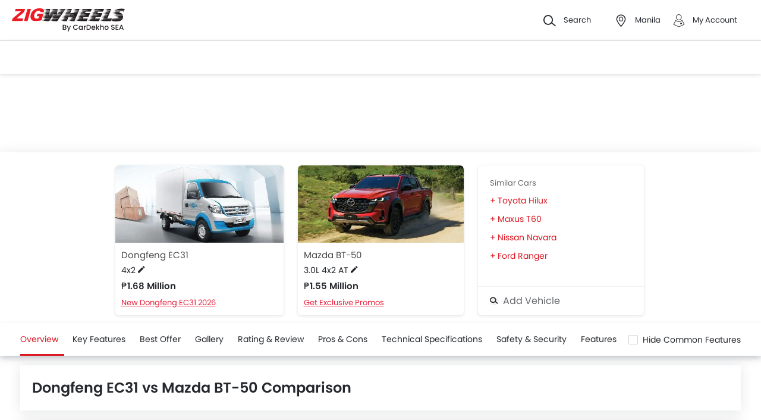

--- FILE ---
content_type: text/html; charset=UTF-8
request_url: https://www.zigwheels.ph/compare-cars/dongfeng-ec31-vs-mazda-bt-50
body_size: 76110
content:
<!DOCTYPE html>
<html lang="en" xmlns="http://www.w3.org/1999/xhtml"  translate="no"  >
    <head>
        <meta charset="UTF-8"/><script type="text/javascript">(window.NREUM||(NREUM={})).init={privacy:{cookies_enabled:true},ajax:{deny_list:["bam.eu01.nr-data.net"]},feature_flags:["soft_nav"],distributed_tracing:{enabled:true}};(window.NREUM||(NREUM={})).loader_config={agentID:"538730671",accountID:"6843852",trustKey:"6843852",xpid:"Ug4DUl5WChAFVFZTAAAGV1I=",licenseKey:"NRJS-c87ccb3a0fc3f7559b7",applicationID:"507171116",browserID:"538730671"};;/*! For license information please see nr-loader-spa-1.306.0.min.js.LICENSE.txt */
(()=>{var e,t,r={384:(e,t,r)=>{"use strict";r.d(t,{NT:()=>s,US:()=>u,Zm:()=>a,bQ:()=>d,dV:()=>c,pV:()=>l});var n=r(6154),i=r(1863),o=r(1910);const s={beacon:"bam.nr-data.net",errorBeacon:"bam.nr-data.net"};function a(){return n.gm.NREUM||(n.gm.NREUM={}),void 0===n.gm.newrelic&&(n.gm.newrelic=n.gm.NREUM),n.gm.NREUM}function c(){let e=a();return e.o||(e.o={ST:n.gm.setTimeout,SI:n.gm.setImmediate||n.gm.setInterval,CT:n.gm.clearTimeout,XHR:n.gm.XMLHttpRequest,REQ:n.gm.Request,EV:n.gm.Event,PR:n.gm.Promise,MO:n.gm.MutationObserver,FETCH:n.gm.fetch,WS:n.gm.WebSocket},(0,o.i)(...Object.values(e.o))),e}function d(e,t){let r=a();r.initializedAgents??={},t.initializedAt={ms:(0,i.t)(),date:new Date},r.initializedAgents[e]=t}function u(e,t){a()[e]=t}function l(){return function(){let e=a();const t=e.info||{};e.info={beacon:s.beacon,errorBeacon:s.errorBeacon,...t}}(),function(){let e=a();const t=e.init||{};e.init={...t}}(),c(),function(){let e=a();const t=e.loader_config||{};e.loader_config={...t}}(),a()}},782:(e,t,r)=>{"use strict";r.d(t,{T:()=>n});const n=r(860).K7.pageViewTiming},860:(e,t,r)=>{"use strict";r.d(t,{$J:()=>u,K7:()=>c,P3:()=>d,XX:()=>i,Yy:()=>a,df:()=>o,qY:()=>n,v4:()=>s});const n="events",i="jserrors",o="browser/blobs",s="rum",a="browser/logs",c={ajax:"ajax",genericEvents:"generic_events",jserrors:i,logging:"logging",metrics:"metrics",pageAction:"page_action",pageViewEvent:"page_view_event",pageViewTiming:"page_view_timing",sessionReplay:"session_replay",sessionTrace:"session_trace",softNav:"soft_navigations",spa:"spa"},d={[c.pageViewEvent]:1,[c.pageViewTiming]:2,[c.metrics]:3,[c.jserrors]:4,[c.spa]:5,[c.ajax]:6,[c.sessionTrace]:7,[c.softNav]:8,[c.sessionReplay]:9,[c.logging]:10,[c.genericEvents]:11},u={[c.pageViewEvent]:s,[c.pageViewTiming]:n,[c.ajax]:n,[c.spa]:n,[c.softNav]:n,[c.metrics]:i,[c.jserrors]:i,[c.sessionTrace]:o,[c.sessionReplay]:o,[c.logging]:a,[c.genericEvents]:"ins"}},944:(e,t,r)=>{"use strict";r.d(t,{R:()=>i});var n=r(3241);function i(e,t){"function"==typeof console.debug&&(console.debug("New Relic Warning: https://github.com/newrelic/newrelic-browser-agent/blob/main/docs/warning-codes.md#".concat(e),t),(0,n.W)({agentIdentifier:null,drained:null,type:"data",name:"warn",feature:"warn",data:{code:e,secondary:t}}))}},993:(e,t,r)=>{"use strict";r.d(t,{A$:()=>o,ET:()=>s,TZ:()=>a,p_:()=>i});var n=r(860);const i={ERROR:"ERROR",WARN:"WARN",INFO:"INFO",DEBUG:"DEBUG",TRACE:"TRACE"},o={OFF:0,ERROR:1,WARN:2,INFO:3,DEBUG:4,TRACE:5},s="log",a=n.K7.logging},1687:(e,t,r)=>{"use strict";r.d(t,{Ak:()=>d,Ze:()=>f,x3:()=>u});var n=r(3241),i=r(7836),o=r(3606),s=r(860),a=r(2646);const c={};function d(e,t){const r={staged:!1,priority:s.P3[t]||0};l(e),c[e].get(t)||c[e].set(t,r)}function u(e,t){e&&c[e]&&(c[e].get(t)&&c[e].delete(t),p(e,t,!1),c[e].size&&h(e))}function l(e){if(!e)throw new Error("agentIdentifier required");c[e]||(c[e]=new Map)}function f(e="",t="feature",r=!1){if(l(e),!e||!c[e].get(t)||r)return p(e,t);c[e].get(t).staged=!0,h(e)}function h(e){const t=Array.from(c[e]);t.every(([e,t])=>t.staged)&&(t.sort((e,t)=>e[1].priority-t[1].priority),t.forEach(([t])=>{c[e].delete(t),p(e,t)}))}function p(e,t,r=!0){const s=e?i.ee.get(e):i.ee,c=o.i.handlers;if(!s.aborted&&s.backlog&&c){if((0,n.W)({agentIdentifier:e,type:"lifecycle",name:"drain",feature:t}),r){const e=s.backlog[t],r=c[t];if(r){for(let t=0;e&&t<e.length;++t)g(e[t],r);Object.entries(r).forEach(([e,t])=>{Object.values(t||{}).forEach(t=>{t[0]?.on&&t[0]?.context()instanceof a.y&&t[0].on(e,t[1])})})}}s.isolatedBacklog||delete c[t],s.backlog[t]=null,s.emit("drain-"+t,[])}}function g(e,t){var r=e[1];Object.values(t[r]||{}).forEach(t=>{var r=e[0];if(t[0]===r){var n=t[1],i=e[3],o=e[2];n.apply(i,o)}})}},1741:(e,t,r)=>{"use strict";r.d(t,{W:()=>o});var n=r(944),i=r(4261);class o{#e(e,...t){if(this[e]!==o.prototype[e])return this[e](...t);(0,n.R)(35,e)}addPageAction(e,t){return this.#e(i.hG,e,t)}register(e){return this.#e(i.eY,e)}recordCustomEvent(e,t){return this.#e(i.fF,e,t)}setPageViewName(e,t){return this.#e(i.Fw,e,t)}setCustomAttribute(e,t,r){return this.#e(i.cD,e,t,r)}noticeError(e,t){return this.#e(i.o5,e,t)}setUserId(e){return this.#e(i.Dl,e)}setApplicationVersion(e){return this.#e(i.nb,e)}setErrorHandler(e){return this.#e(i.bt,e)}addRelease(e,t){return this.#e(i.k6,e,t)}log(e,t){return this.#e(i.$9,e,t)}start(){return this.#e(i.d3)}finished(e){return this.#e(i.BL,e)}recordReplay(){return this.#e(i.CH)}pauseReplay(){return this.#e(i.Tb)}addToTrace(e){return this.#e(i.U2,e)}setCurrentRouteName(e){return this.#e(i.PA,e)}interaction(e){return this.#e(i.dT,e)}wrapLogger(e,t,r){return this.#e(i.Wb,e,t,r)}measure(e,t){return this.#e(i.V1,e,t)}consent(e){return this.#e(i.Pv,e)}}},1863:(e,t,r)=>{"use strict";function n(){return Math.floor(performance.now())}r.d(t,{t:()=>n})},1910:(e,t,r)=>{"use strict";r.d(t,{i:()=>o});var n=r(944);const i=new Map;function o(...e){return e.every(e=>{if(i.has(e))return i.get(e);const t="function"==typeof e?e.toString():"",r=t.includes("[native code]"),o=t.includes("nrWrapper");return r||o||(0,n.R)(64,e?.name||t),i.set(e,r),r})}},2555:(e,t,r)=>{"use strict";r.d(t,{D:()=>a,f:()=>s});var n=r(384),i=r(8122);const o={beacon:n.NT.beacon,errorBeacon:n.NT.errorBeacon,licenseKey:void 0,applicationID:void 0,sa:void 0,queueTime:void 0,applicationTime:void 0,ttGuid:void 0,user:void 0,account:void 0,product:void 0,extra:void 0,jsAttributes:{},userAttributes:void 0,atts:void 0,transactionName:void 0,tNamePlain:void 0};function s(e){try{return!!e.licenseKey&&!!e.errorBeacon&&!!e.applicationID}catch(e){return!1}}const a=e=>(0,i.a)(e,o)},2614:(e,t,r)=>{"use strict";r.d(t,{BB:()=>s,H3:()=>n,g:()=>d,iL:()=>c,tS:()=>a,uh:()=>i,wk:()=>o});const n="NRBA",i="SESSION",o=144e5,s=18e5,a={STARTED:"session-started",PAUSE:"session-pause",RESET:"session-reset",RESUME:"session-resume",UPDATE:"session-update"},c={SAME_TAB:"same-tab",CROSS_TAB:"cross-tab"},d={OFF:0,FULL:1,ERROR:2}},2646:(e,t,r)=>{"use strict";r.d(t,{y:()=>n});class n{constructor(e){this.contextId=e}}},2843:(e,t,r)=>{"use strict";r.d(t,{G:()=>o,u:()=>i});var n=r(3878);function i(e,t=!1,r,i){(0,n.DD)("visibilitychange",function(){if(t)return void("hidden"===document.visibilityState&&e());e(document.visibilityState)},r,i)}function o(e,t,r){(0,n.sp)("pagehide",e,t,r)}},3241:(e,t,r)=>{"use strict";r.d(t,{W:()=>o});var n=r(6154);const i="newrelic";function o(e={}){try{n.gm.dispatchEvent(new CustomEvent(i,{detail:e}))}catch(e){}}},3304:(e,t,r)=>{"use strict";r.d(t,{A:()=>o});var n=r(7836);const i=()=>{const e=new WeakSet;return(t,r)=>{if("object"==typeof r&&null!==r){if(e.has(r))return;e.add(r)}return r}};function o(e){try{return JSON.stringify(e,i())??""}catch(e){try{n.ee.emit("internal-error",[e])}catch(e){}return""}}},3333:(e,t,r)=>{"use strict";r.d(t,{$v:()=>u,TZ:()=>n,Xh:()=>c,Zp:()=>i,kd:()=>d,mq:()=>a,nf:()=>s,qN:()=>o});const n=r(860).K7.genericEvents,i=["auxclick","click","copy","keydown","paste","scrollend"],o=["focus","blur"],s=4,a=1e3,c=2e3,d=["PageAction","UserAction","BrowserPerformance"],u={RESOURCES:"experimental.resources",REGISTER:"register"}},3434:(e,t,r)=>{"use strict";r.d(t,{Jt:()=>o,YM:()=>d});var n=r(7836),i=r(5607);const o="nr@original:".concat(i.W),s=50;var a=Object.prototype.hasOwnProperty,c=!1;function d(e,t){return e||(e=n.ee),r.inPlace=function(e,t,n,i,o){n||(n="");const s="-"===n.charAt(0);for(let a=0;a<t.length;a++){const c=t[a],d=e[c];l(d)||(e[c]=r(d,s?c+n:n,i,c,o))}},r.flag=o,r;function r(t,r,n,c,d){return l(t)?t:(r||(r=""),nrWrapper[o]=t,function(e,t,r){if(Object.defineProperty&&Object.keys)try{return Object.keys(e).forEach(function(r){Object.defineProperty(t,r,{get:function(){return e[r]},set:function(t){return e[r]=t,t}})}),t}catch(e){u([e],r)}for(var n in e)a.call(e,n)&&(t[n]=e[n])}(t,nrWrapper,e),nrWrapper);function nrWrapper(){var o,a,l,f;let h;try{a=this,o=[...arguments],l="function"==typeof n?n(o,a):n||{}}catch(t){u([t,"",[o,a,c],l],e)}i(r+"start",[o,a,c],l,d);const p=performance.now();let g;try{return f=t.apply(a,o),g=performance.now(),f}catch(e){throw g=performance.now(),i(r+"err",[o,a,e],l,d),h=e,h}finally{const e=g-p,t={start:p,end:g,duration:e,isLongTask:e>=s,methodName:c,thrownError:h};t.isLongTask&&i("long-task",[t,a],l,d),i(r+"end",[o,a,f],l,d)}}}function i(r,n,i,o){if(!c||t){var s=c;c=!0;try{e.emit(r,n,i,t,o)}catch(t){u([t,r,n,i],e)}c=s}}}function u(e,t){t||(t=n.ee);try{t.emit("internal-error",e)}catch(e){}}function l(e){return!(e&&"function"==typeof e&&e.apply&&!e[o])}},3606:(e,t,r)=>{"use strict";r.d(t,{i:()=>o});var n=r(9908);o.on=s;var i=o.handlers={};function o(e,t,r,o){s(o||n.d,i,e,t,r)}function s(e,t,r,i,o){o||(o="feature"),e||(e=n.d);var s=t[o]=t[o]||{};(s[r]=s[r]||[]).push([e,i])}},3738:(e,t,r)=>{"use strict";r.d(t,{He:()=>i,Kp:()=>a,Lc:()=>d,Rz:()=>u,TZ:()=>n,bD:()=>o,d3:()=>s,jx:()=>l,sl:()=>f,uP:()=>c});const n=r(860).K7.sessionTrace,i="bstResource",o="resource",s="-start",a="-end",c="fn"+s,d="fn"+a,u="pushState",l=1e3,f=3e4},3785:(e,t,r)=>{"use strict";r.d(t,{R:()=>c,b:()=>d});var n=r(9908),i=r(1863),o=r(860),s=r(3969),a=r(993);function c(e,t,r={},c=a.p_.INFO,d=!0,u,l=(0,i.t)()){(0,n.p)(s.xV,["API/logging/".concat(c.toLowerCase(),"/called")],void 0,o.K7.metrics,e),(0,n.p)(a.ET,[l,t,r,c,d,u],void 0,o.K7.logging,e)}function d(e){return"string"==typeof e&&Object.values(a.p_).some(t=>t===e.toUpperCase().trim())}},3878:(e,t,r)=>{"use strict";function n(e,t){return{capture:e,passive:!1,signal:t}}function i(e,t,r=!1,i){window.addEventListener(e,t,n(r,i))}function o(e,t,r=!1,i){document.addEventListener(e,t,n(r,i))}r.d(t,{DD:()=>o,jT:()=>n,sp:()=>i})},3962:(e,t,r)=>{"use strict";r.d(t,{AM:()=>s,O2:()=>l,OV:()=>o,Qu:()=>f,TZ:()=>c,ih:()=>h,pP:()=>a,t1:()=>u,tC:()=>i,wD:()=>d});var n=r(860);const i=["click","keydown","submit"],o="popstate",s="api",a="initialPageLoad",c=n.K7.softNav,d=5e3,u=500,l={INITIAL_PAGE_LOAD:"",ROUTE_CHANGE:1,UNSPECIFIED:2},f={INTERACTION:1,AJAX:2,CUSTOM_END:3,CUSTOM_TRACER:4},h={IP:"in progress",PF:"pending finish",FIN:"finished",CAN:"cancelled"}},3969:(e,t,r)=>{"use strict";r.d(t,{TZ:()=>n,XG:()=>a,rs:()=>i,xV:()=>s,z_:()=>o});const n=r(860).K7.metrics,i="sm",o="cm",s="storeSupportabilityMetrics",a="storeEventMetrics"},4234:(e,t,r)=>{"use strict";r.d(t,{W:()=>o});var n=r(7836),i=r(1687);class o{constructor(e,t){this.agentIdentifier=e,this.ee=n.ee.get(e),this.featureName=t,this.blocked=!1}deregisterDrain(){(0,i.x3)(this.agentIdentifier,this.featureName)}}},4261:(e,t,r)=>{"use strict";r.d(t,{$9:()=>u,BL:()=>c,CH:()=>p,Dl:()=>x,Fw:()=>w,PA:()=>v,Pl:()=>n,Pv:()=>A,Tb:()=>f,U2:()=>s,V1:()=>E,Wb:()=>T,bt:()=>y,cD:()=>b,d3:()=>R,dT:()=>d,eY:()=>g,fF:()=>h,hG:()=>o,hw:()=>i,k6:()=>a,nb:()=>m,o5:()=>l});const n="api-",i=n+"ixn-",o="addPageAction",s="addToTrace",a="addRelease",c="finished",d="interaction",u="log",l="noticeError",f="pauseReplay",h="recordCustomEvent",p="recordReplay",g="register",m="setApplicationVersion",v="setCurrentRouteName",b="setCustomAttribute",y="setErrorHandler",w="setPageViewName",x="setUserId",R="start",T="wrapLogger",E="measure",A="consent"},4387:(e,t,r)=>{"use strict";function n(e={}){return!(!e.id||!e.name)}function i(e){return"string"==typeof e&&e.trim().length<501||"number"==typeof e}function o(e,t){if(2!==t?.harvestEndpointVersion)return{};const r=t.agentRef.runtime.appMetadata.agents[0].entityGuid;return n(e)?{"source.id":e.id,"source.name":e.name,"source.type":e.type,"parent.id":e.parent?.id||r}:{"entity.guid":r,appId:t.agentRef.info.applicationID}}r.d(t,{Ux:()=>o,c7:()=>n,yo:()=>i})},5205:(e,t,r)=>{"use strict";r.d(t,{j:()=>_});var n=r(384),i=r(1741);var o=r(2555),s=r(3333);const a=e=>{if(!e||"string"!=typeof e)return!1;try{document.createDocumentFragment().querySelector(e)}catch{return!1}return!0};var c=r(2614),d=r(944),u=r(8122);const l="[data-nr-mask]",f=e=>(0,u.a)(e,(()=>{const e={feature_flags:[],experimental:{allow_registered_children:!1,resources:!1},mask_selector:"*",block_selector:"[data-nr-block]",mask_input_options:{color:!1,date:!1,"datetime-local":!1,email:!1,month:!1,number:!1,range:!1,search:!1,tel:!1,text:!1,time:!1,url:!1,week:!1,textarea:!1,select:!1,password:!0}};return{ajax:{deny_list:void 0,block_internal:!0,enabled:!0,autoStart:!0},api:{get allow_registered_children(){return e.feature_flags.includes(s.$v.REGISTER)||e.experimental.allow_registered_children},set allow_registered_children(t){e.experimental.allow_registered_children=t},duplicate_registered_data:!1},browser_consent_mode:{enabled:!1},distributed_tracing:{enabled:void 0,exclude_newrelic_header:void 0,cors_use_newrelic_header:void 0,cors_use_tracecontext_headers:void 0,allowed_origins:void 0},get feature_flags(){return e.feature_flags},set feature_flags(t){e.feature_flags=t},generic_events:{enabled:!0,autoStart:!0},harvest:{interval:30},jserrors:{enabled:!0,autoStart:!0},logging:{enabled:!0,autoStart:!0},metrics:{enabled:!0,autoStart:!0},obfuscate:void 0,page_action:{enabled:!0},page_view_event:{enabled:!0,autoStart:!0},page_view_timing:{enabled:!0,autoStart:!0},performance:{capture_marks:!1,capture_measures:!1,capture_detail:!0,resources:{get enabled(){return e.feature_flags.includes(s.$v.RESOURCES)||e.experimental.resources},set enabled(t){e.experimental.resources=t},asset_types:[],first_party_domains:[],ignore_newrelic:!0}},privacy:{cookies_enabled:!0},proxy:{assets:void 0,beacon:void 0},session:{expiresMs:c.wk,inactiveMs:c.BB},session_replay:{autoStart:!0,enabled:!1,preload:!1,sampling_rate:10,error_sampling_rate:100,collect_fonts:!1,inline_images:!1,fix_stylesheets:!0,mask_all_inputs:!0,get mask_text_selector(){return e.mask_selector},set mask_text_selector(t){a(t)?e.mask_selector="".concat(t,",").concat(l):""===t||null===t?e.mask_selector=l:(0,d.R)(5,t)},get block_class(){return"nr-block"},get ignore_class(){return"nr-ignore"},get mask_text_class(){return"nr-mask"},get block_selector(){return e.block_selector},set block_selector(t){a(t)?e.block_selector+=",".concat(t):""!==t&&(0,d.R)(6,t)},get mask_input_options(){return e.mask_input_options},set mask_input_options(t){t&&"object"==typeof t?e.mask_input_options={...t,password:!0}:(0,d.R)(7,t)}},session_trace:{enabled:!0,autoStart:!0},soft_navigations:{enabled:!0,autoStart:!0},spa:{enabled:!0,autoStart:!0},ssl:void 0,user_actions:{enabled:!0,elementAttributes:["id","className","tagName","type"]}}})());var h=r(6154),p=r(9324);let g=0;const m={buildEnv:p.F3,distMethod:p.Xs,version:p.xv,originTime:h.WN},v={consented:!1},b={appMetadata:{},get consented(){return this.session?.state?.consent||v.consented},set consented(e){v.consented=e},customTransaction:void 0,denyList:void 0,disabled:!1,harvester:void 0,isolatedBacklog:!1,isRecording:!1,loaderType:void 0,maxBytes:3e4,obfuscator:void 0,onerror:void 0,ptid:void 0,releaseIds:{},session:void 0,timeKeeper:void 0,registeredEntities:[],jsAttributesMetadata:{bytes:0},get harvestCount(){return++g}},y=e=>{const t=(0,u.a)(e,b),r=Object.keys(m).reduce((e,t)=>(e[t]={value:m[t],writable:!1,configurable:!0,enumerable:!0},e),{});return Object.defineProperties(t,r)};var w=r(5701);const x=e=>{const t=e.startsWith("http");e+="/",r.p=t?e:"https://"+e};var R=r(7836),T=r(3241);const E={accountID:void 0,trustKey:void 0,agentID:void 0,licenseKey:void 0,applicationID:void 0,xpid:void 0},A=e=>(0,u.a)(e,E),S=new Set;function _(e,t={},r,s){let{init:a,info:c,loader_config:d,runtime:u={},exposed:l=!0}=t;if(!c){const e=(0,n.pV)();a=e.init,c=e.info,d=e.loader_config}e.init=f(a||{}),e.loader_config=A(d||{}),c.jsAttributes??={},h.bv&&(c.jsAttributes.isWorker=!0),e.info=(0,o.D)(c);const p=e.init,g=[c.beacon,c.errorBeacon];S.has(e.agentIdentifier)||(p.proxy.assets&&(x(p.proxy.assets),g.push(p.proxy.assets)),p.proxy.beacon&&g.push(p.proxy.beacon),e.beacons=[...g],function(e){const t=(0,n.pV)();Object.getOwnPropertyNames(i.W.prototype).forEach(r=>{const n=i.W.prototype[r];if("function"!=typeof n||"constructor"===n)return;let o=t[r];e[r]&&!1!==e.exposed&&"micro-agent"!==e.runtime?.loaderType&&(t[r]=(...t)=>{const n=e[r](...t);return o?o(...t):n})})}(e),(0,n.US)("activatedFeatures",w.B),e.runSoftNavOverSpa&&=!0===p.soft_navigations.enabled&&p.feature_flags.includes("soft_nav")),u.denyList=[...p.ajax.deny_list||[],...p.ajax.block_internal?g:[]],u.ptid=e.agentIdentifier,u.loaderType=r,e.runtime=y(u),S.has(e.agentIdentifier)||(e.ee=R.ee.get(e.agentIdentifier),e.exposed=l,(0,T.W)({agentIdentifier:e.agentIdentifier,drained:!!w.B?.[e.agentIdentifier],type:"lifecycle",name:"initialize",feature:void 0,data:e.config})),S.add(e.agentIdentifier)}},5270:(e,t,r)=>{"use strict";r.d(t,{Aw:()=>s,SR:()=>o,rF:()=>a});var n=r(384),i=r(7767);function o(e){return!!(0,n.dV)().o.MO&&(0,i.V)(e)&&!0===e?.session_trace.enabled}function s(e){return!0===e?.session_replay.preload&&o(e)}function a(e,t){try{if("string"==typeof t?.type){if("password"===t.type.toLowerCase())return"*".repeat(e?.length||0);if(void 0!==t?.dataset?.nrUnmask||t?.classList?.contains("nr-unmask"))return e}}catch(e){}return"string"==typeof e?e.replace(/[\S]/g,"*"):"*".repeat(e?.length||0)}},5289:(e,t,r)=>{"use strict";r.d(t,{GG:()=>s,Qr:()=>c,sB:()=>a});var n=r(3878),i=r(6389);function o(){return"undefined"==typeof document||"complete"===document.readyState}function s(e,t){if(o())return e();const r=(0,i.J)(e),s=setInterval(()=>{o()&&(clearInterval(s),r())},500);(0,n.sp)("load",r,t)}function a(e){if(o())return e();(0,n.DD)("DOMContentLoaded",e)}function c(e){if(o())return e();(0,n.sp)("popstate",e)}},5607:(e,t,r)=>{"use strict";r.d(t,{W:()=>n});const n=(0,r(9566).bz)()},5701:(e,t,r)=>{"use strict";r.d(t,{B:()=>o,t:()=>s});var n=r(3241);const i=new Set,o={};function s(e,t){const r=t.agentIdentifier;o[r]??={},e&&"object"==typeof e&&(i.has(r)||(t.ee.emit("rumresp",[e]),o[r]=e,i.add(r),(0,n.W)({agentIdentifier:r,loaded:!0,drained:!0,type:"lifecycle",name:"load",feature:void 0,data:e})))}},6154:(e,t,r)=>{"use strict";r.d(t,{A4:()=>a,OF:()=>u,RI:()=>i,WN:()=>h,bv:()=>o,eN:()=>p,gm:()=>s,lR:()=>f,m:()=>d,mw:()=>c,sb:()=>l});var n=r(1863);const i="undefined"!=typeof window&&!!window.document,o="undefined"!=typeof WorkerGlobalScope&&("undefined"!=typeof self&&self instanceof WorkerGlobalScope&&self.navigator instanceof WorkerNavigator||"undefined"!=typeof globalThis&&globalThis instanceof WorkerGlobalScope&&globalThis.navigator instanceof WorkerNavigator),s=i?window:"undefined"!=typeof WorkerGlobalScope&&("undefined"!=typeof self&&self instanceof WorkerGlobalScope&&self||"undefined"!=typeof globalThis&&globalThis instanceof WorkerGlobalScope&&globalThis),a="complete"===s?.document?.readyState,c=Boolean("hidden"===s?.document?.visibilityState),d=""+s?.location,u=/iPad|iPhone|iPod/.test(s.navigator?.userAgent),l=u&&"undefined"==typeof SharedWorker,f=(()=>{const e=s.navigator?.userAgent?.match(/Firefox[/\s](\d+\.\d+)/);return Array.isArray(e)&&e.length>=2?+e[1]:0})(),h=Date.now()-(0,n.t)(),p=()=>"undefined"!=typeof PerformanceNavigationTiming&&s?.performance?.getEntriesByType("navigation")?.[0]?.responseStart},6344:(e,t,r)=>{"use strict";r.d(t,{BB:()=>u,Qb:()=>l,TZ:()=>i,Ug:()=>s,Vh:()=>o,_s:()=>a,bc:()=>d,yP:()=>c});var n=r(2614);const i=r(860).K7.sessionReplay,o="errorDuringReplay",s=.12,a={DomContentLoaded:0,Load:1,FullSnapshot:2,IncrementalSnapshot:3,Meta:4,Custom:5},c={[n.g.ERROR]:15e3,[n.g.FULL]:3e5,[n.g.OFF]:0},d={RESET:{message:"Session was reset",sm:"Reset"},IMPORT:{message:"Recorder failed to import",sm:"Import"},TOO_MANY:{message:"429: Too Many Requests",sm:"Too-Many"},TOO_BIG:{message:"Payload was too large",sm:"Too-Big"},CROSS_TAB:{message:"Session Entity was set to OFF on another tab",sm:"Cross-Tab"},ENTITLEMENTS:{message:"Session Replay is not allowed and will not be started",sm:"Entitlement"}},u=5e3,l={API:"api",RESUME:"resume",SWITCH_TO_FULL:"switchToFull",INITIALIZE:"initialize",PRELOAD:"preload"}},6389:(e,t,r)=>{"use strict";function n(e,t=500,r={}){const n=r?.leading||!1;let i;return(...r)=>{n&&void 0===i&&(e.apply(this,r),i=setTimeout(()=>{i=clearTimeout(i)},t)),n||(clearTimeout(i),i=setTimeout(()=>{e.apply(this,r)},t))}}function i(e){let t=!1;return(...r)=>{t||(t=!0,e.apply(this,r))}}r.d(t,{J:()=>i,s:()=>n})},6630:(e,t,r)=>{"use strict";r.d(t,{T:()=>n});const n=r(860).K7.pageViewEvent},6774:(e,t,r)=>{"use strict";r.d(t,{T:()=>n});const n=r(860).K7.jserrors},7295:(e,t,r)=>{"use strict";r.d(t,{Xv:()=>s,gX:()=>i,iW:()=>o});var n=[];function i(e){if(!e||o(e))return!1;if(0===n.length)return!0;for(var t=0;t<n.length;t++){var r=n[t];if("*"===r.hostname)return!1;if(a(r.hostname,e.hostname)&&c(r.pathname,e.pathname))return!1}return!0}function o(e){return void 0===e.hostname}function s(e){if(n=[],e&&e.length)for(var t=0;t<e.length;t++){let r=e[t];if(!r)continue;0===r.indexOf("http://")?r=r.substring(7):0===r.indexOf("https://")&&(r=r.substring(8));const i=r.indexOf("/");let o,s;i>0?(o=r.substring(0,i),s=r.substring(i)):(o=r,s="");let[a]=o.split(":");n.push({hostname:a,pathname:s})}}function a(e,t){return!(e.length>t.length)&&t.indexOf(e)===t.length-e.length}function c(e,t){return 0===e.indexOf("/")&&(e=e.substring(1)),0===t.indexOf("/")&&(t=t.substring(1)),""===e||e===t}},7378:(e,t,r)=>{"use strict";r.d(t,{$p:()=>R,BR:()=>b,Kp:()=>x,L3:()=>y,Lc:()=>c,NC:()=>o,SG:()=>u,TZ:()=>i,U6:()=>p,UT:()=>m,d3:()=>w,dT:()=>f,e5:()=>E,gx:()=>v,l9:()=>l,oW:()=>h,op:()=>g,rw:()=>d,tH:()=>A,uP:()=>a,wW:()=>T,xq:()=>s});var n=r(384);const i=r(860).K7.spa,o=["click","submit","keypress","keydown","keyup","change"],s=999,a="fn-start",c="fn-end",d="cb-start",u="api-ixn-",l="remaining",f="interaction",h="spaNode",p="jsonpNode",g="fetch-start",m="fetch-done",v="fetch-body-",b="jsonp-end",y=(0,n.dV)().o.ST,w="-start",x="-end",R="-body",T="cb"+x,E="jsTime",A="fetch"},7485:(e,t,r)=>{"use strict";r.d(t,{D:()=>i});var n=r(6154);function i(e){if(0===(e||"").indexOf("data:"))return{protocol:"data"};try{const t=new URL(e,location.href),r={port:t.port,hostname:t.hostname,pathname:t.pathname,search:t.search,protocol:t.protocol.slice(0,t.protocol.indexOf(":")),sameOrigin:t.protocol===n.gm?.location?.protocol&&t.host===n.gm?.location?.host};return r.port&&""!==r.port||("http:"===t.protocol&&(r.port="80"),"https:"===t.protocol&&(r.port="443")),r.pathname&&""!==r.pathname?r.pathname.startsWith("/")||(r.pathname="/".concat(r.pathname)):r.pathname="/",r}catch(e){return{}}}},7699:(e,t,r)=>{"use strict";r.d(t,{It:()=>o,KC:()=>a,No:()=>i,qh:()=>s});var n=r(860);const i=16e3,o=1e6,s="SESSION_ERROR",a={[n.K7.logging]:!0,[n.K7.genericEvents]:!1,[n.K7.jserrors]:!1,[n.K7.ajax]:!1}},7767:(e,t,r)=>{"use strict";r.d(t,{V:()=>i});var n=r(6154);const i=e=>n.RI&&!0===e?.privacy.cookies_enabled},7836:(e,t,r)=>{"use strict";r.d(t,{P:()=>a,ee:()=>c});var n=r(384),i=r(8990),o=r(2646),s=r(5607);const a="nr@context:".concat(s.W),c=function e(t,r){var n={},s={},u={},l=!1;try{l=16===r.length&&d.initializedAgents?.[r]?.runtime.isolatedBacklog}catch(e){}var f={on:p,addEventListener:p,removeEventListener:function(e,t){var r=n[e];if(!r)return;for(var i=0;i<r.length;i++)r[i]===t&&r.splice(i,1)},emit:function(e,r,n,i,o){!1!==o&&(o=!0);if(c.aborted&&!i)return;t&&o&&t.emit(e,r,n);var a=h(n);g(e).forEach(e=>{e.apply(a,r)});var d=v()[s[e]];d&&d.push([f,e,r,a]);return a},get:m,listeners:g,context:h,buffer:function(e,t){const r=v();if(t=t||"feature",f.aborted)return;Object.entries(e||{}).forEach(([e,n])=>{s[n]=t,t in r||(r[t]=[])})},abort:function(){f._aborted=!0,Object.keys(f.backlog).forEach(e=>{delete f.backlog[e]})},isBuffering:function(e){return!!v()[s[e]]},debugId:r,backlog:l?{}:t&&"object"==typeof t.backlog?t.backlog:{},isolatedBacklog:l};return Object.defineProperty(f,"aborted",{get:()=>{let e=f._aborted||!1;return e||(t&&(e=t.aborted),e)}}),f;function h(e){return e&&e instanceof o.y?e:e?(0,i.I)(e,a,()=>new o.y(a)):new o.y(a)}function p(e,t){n[e]=g(e).concat(t)}function g(e){return n[e]||[]}function m(t){return u[t]=u[t]||e(f,t)}function v(){return f.backlog}}(void 0,"globalEE"),d=(0,n.Zm)();d.ee||(d.ee=c)},8122:(e,t,r)=>{"use strict";r.d(t,{a:()=>i});var n=r(944);function i(e,t){try{if(!e||"object"!=typeof e)return(0,n.R)(3);if(!t||"object"!=typeof t)return(0,n.R)(4);const r=Object.create(Object.getPrototypeOf(t),Object.getOwnPropertyDescriptors(t)),o=0===Object.keys(r).length?e:r;for(let s in o)if(void 0!==e[s])try{if(null===e[s]){r[s]=null;continue}Array.isArray(e[s])&&Array.isArray(t[s])?r[s]=Array.from(new Set([...e[s],...t[s]])):"object"==typeof e[s]&&"object"==typeof t[s]?r[s]=i(e[s],t[s]):r[s]=e[s]}catch(e){r[s]||(0,n.R)(1,e)}return r}catch(e){(0,n.R)(2,e)}}},8139:(e,t,r)=>{"use strict";r.d(t,{u:()=>f});var n=r(7836),i=r(3434),o=r(8990),s=r(6154);const a={},c=s.gm.XMLHttpRequest,d="addEventListener",u="removeEventListener",l="nr@wrapped:".concat(n.P);function f(e){var t=function(e){return(e||n.ee).get("events")}(e);if(a[t.debugId]++)return t;a[t.debugId]=1;var r=(0,i.YM)(t,!0);function f(e){r.inPlace(e,[d,u],"-",p)}function p(e,t){return e[1]}return"getPrototypeOf"in Object&&(s.RI&&h(document,f),c&&h(c.prototype,f),h(s.gm,f)),t.on(d+"-start",function(e,t){var n=e[1];if(null!==n&&("function"==typeof n||"object"==typeof n)&&"newrelic"!==e[0]){var i=(0,o.I)(n,l,function(){var e={object:function(){if("function"!=typeof n.handleEvent)return;return n.handleEvent.apply(n,arguments)},function:n}[typeof n];return e?r(e,"fn-",null,e.name||"anonymous"):n});this.wrapped=e[1]=i}}),t.on(u+"-start",function(e){e[1]=this.wrapped||e[1]}),t}function h(e,t,...r){let n=e;for(;"object"==typeof n&&!Object.prototype.hasOwnProperty.call(n,d);)n=Object.getPrototypeOf(n);n&&t(n,...r)}},8374:(e,t,r)=>{r.nc=(()=>{try{return document?.currentScript?.nonce}catch(e){}return""})()},8990:(e,t,r)=>{"use strict";r.d(t,{I:()=>i});var n=Object.prototype.hasOwnProperty;function i(e,t,r){if(n.call(e,t))return e[t];var i=r();if(Object.defineProperty&&Object.keys)try{return Object.defineProperty(e,t,{value:i,writable:!0,enumerable:!1}),i}catch(e){}return e[t]=i,i}},9300:(e,t,r)=>{"use strict";r.d(t,{T:()=>n});const n=r(860).K7.ajax},9324:(e,t,r)=>{"use strict";r.d(t,{AJ:()=>s,F3:()=>i,Xs:()=>o,Yq:()=>a,xv:()=>n});const n="1.306.0",i="PROD",o="CDN",s="@newrelic/rrweb",a="1.0.1"},9566:(e,t,r)=>{"use strict";r.d(t,{LA:()=>a,ZF:()=>c,bz:()=>s,el:()=>d});var n=r(6154);const i="xxxxxxxx-xxxx-4xxx-yxxx-xxxxxxxxxxxx";function o(e,t){return e?15&e[t]:16*Math.random()|0}function s(){const e=n.gm?.crypto||n.gm?.msCrypto;let t,r=0;return e&&e.getRandomValues&&(t=e.getRandomValues(new Uint8Array(30))),i.split("").map(e=>"x"===e?o(t,r++).toString(16):"y"===e?(3&o()|8).toString(16):e).join("")}function a(e){const t=n.gm?.crypto||n.gm?.msCrypto;let r,i=0;t&&t.getRandomValues&&(r=t.getRandomValues(new Uint8Array(e)));const s=[];for(var a=0;a<e;a++)s.push(o(r,i++).toString(16));return s.join("")}function c(){return a(16)}function d(){return a(32)}},9908:(e,t,r)=>{"use strict";r.d(t,{d:()=>n,p:()=>i});var n=r(7836).ee.get("handle");function i(e,t,r,i,o){o?(o.buffer([e],i),o.emit(e,t,r)):(n.buffer([e],i),n.emit(e,t,r))}}},n={};function i(e){var t=n[e];if(void 0!==t)return t.exports;var o=n[e]={exports:{}};return r[e](o,o.exports,i),o.exports}i.m=r,i.d=(e,t)=>{for(var r in t)i.o(t,r)&&!i.o(e,r)&&Object.defineProperty(e,r,{enumerable:!0,get:t[r]})},i.f={},i.e=e=>Promise.all(Object.keys(i.f).reduce((t,r)=>(i.f[r](e,t),t),[])),i.u=e=>({212:"nr-spa-compressor",249:"nr-spa-recorder",478:"nr-spa"}[e]+"-1.306.0.min.js"),i.o=(e,t)=>Object.prototype.hasOwnProperty.call(e,t),e={},t="NRBA-1.306.0.PROD:",i.l=(r,n,o,s)=>{if(e[r])e[r].push(n);else{var a,c;if(void 0!==o)for(var d=document.getElementsByTagName("script"),u=0;u<d.length;u++){var l=d[u];if(l.getAttribute("src")==r||l.getAttribute("data-webpack")==t+o){a=l;break}}if(!a){c=!0;var f={478:"sha512-aOsrvCAZ97m4mi9/Q4P4Dl7seaB7sOFJOs8qmPK71B7CWoc9bXc5a5319PV5PSQ3SmEq++JW0qpaiKWV7MTLEg==",249:"sha512-nPxm1wa+eWrD9VPj39BAOPa200tURpQREipOlSDpePq/R8Y4hd4lO6tDy6C/6jm/J54CUHnLYeGyLZ/GIlo7gg==",212:"sha512-zcA2FBsG3fy6K+G9+4J1T2M6AmHuICGsq35BrGWu1rmRJwYBUqdOhAAxJkXYpoBy/9vKZ7LBcGpOEjABpjEWCQ=="};(a=document.createElement("script")).charset="utf-8",i.nc&&a.setAttribute("nonce",i.nc),a.setAttribute("data-webpack",t+o),a.src=r,0!==a.src.indexOf(window.location.origin+"/")&&(a.crossOrigin="anonymous"),f[s]&&(a.integrity=f[s])}e[r]=[n];var h=(t,n)=>{a.onerror=a.onload=null,clearTimeout(p);var i=e[r];if(delete e[r],a.parentNode&&a.parentNode.removeChild(a),i&&i.forEach(e=>e(n)),t)return t(n)},p=setTimeout(h.bind(null,void 0,{type:"timeout",target:a}),12e4);a.onerror=h.bind(null,a.onerror),a.onload=h.bind(null,a.onload),c&&document.head.appendChild(a)}},i.r=e=>{"undefined"!=typeof Symbol&&Symbol.toStringTag&&Object.defineProperty(e,Symbol.toStringTag,{value:"Module"}),Object.defineProperty(e,"__esModule",{value:!0})},i.p="https://js-agent.newrelic.com/",(()=>{var e={38:0,788:0};i.f.j=(t,r)=>{var n=i.o(e,t)?e[t]:void 0;if(0!==n)if(n)r.push(n[2]);else{var o=new Promise((r,i)=>n=e[t]=[r,i]);r.push(n[2]=o);var s=i.p+i.u(t),a=new Error;i.l(s,r=>{if(i.o(e,t)&&(0!==(n=e[t])&&(e[t]=void 0),n)){var o=r&&("load"===r.type?"missing":r.type),s=r&&r.target&&r.target.src;a.message="Loading chunk "+t+" failed: ("+o+": "+s+")",a.name="ChunkLoadError",a.type=o,a.request=s,n[1](a)}},"chunk-"+t,t)}};var t=(t,r)=>{var n,o,[s,a,c]=r,d=0;if(s.some(t=>0!==e[t])){for(n in a)i.o(a,n)&&(i.m[n]=a[n]);if(c)c(i)}for(t&&t(r);d<s.length;d++)o=s[d],i.o(e,o)&&e[o]&&e[o][0](),e[o]=0},r=self["webpackChunk:NRBA-1.306.0.PROD"]=self["webpackChunk:NRBA-1.306.0.PROD"]||[];r.forEach(t.bind(null,0)),r.push=t.bind(null,r.push.bind(r))})(),(()=>{"use strict";i(8374);var e=i(9566),t=i(1741);class r extends t.W{agentIdentifier=(0,e.LA)(16)}var n=i(860);const o=Object.values(n.K7);var s=i(5205);var a=i(9908),c=i(1863),d=i(4261),u=i(3241),l=i(944),f=i(5701),h=i(3969);function p(e,t,i,o){const s=o||i;!s||s[e]&&s[e]!==r.prototype[e]||(s[e]=function(){(0,a.p)(h.xV,["API/"+e+"/called"],void 0,n.K7.metrics,i.ee),(0,u.W)({agentIdentifier:i.agentIdentifier,drained:!!f.B?.[i.agentIdentifier],type:"data",name:"api",feature:d.Pl+e,data:{}});try{return t.apply(this,arguments)}catch(e){(0,l.R)(23,e)}})}function g(e,t,r,n,i){const o=e.info;null===r?delete o.jsAttributes[t]:o.jsAttributes[t]=r,(i||null===r)&&(0,a.p)(d.Pl+n,[(0,c.t)(),t,r],void 0,"session",e.ee)}var m=i(1687),v=i(4234),b=i(5289),y=i(6154),w=i(5270),x=i(7767),R=i(6389),T=i(7699);class E extends v.W{constructor(e,t){super(e.agentIdentifier,t),this.agentRef=e,this.abortHandler=void 0,this.featAggregate=void 0,this.loadedSuccessfully=void 0,this.onAggregateImported=new Promise(e=>{this.loadedSuccessfully=e}),this.deferred=Promise.resolve(),!1===e.init[this.featureName].autoStart?this.deferred=new Promise((t,r)=>{this.ee.on("manual-start-all",(0,R.J)(()=>{(0,m.Ak)(e.agentIdentifier,this.featureName),t()}))}):(0,m.Ak)(e.agentIdentifier,t)}importAggregator(e,t,r={}){if(this.featAggregate)return;const n=async()=>{let n;await this.deferred;try{if((0,x.V)(e.init)){const{setupAgentSession:t}=await i.e(478).then(i.bind(i,8766));n=t(e)}}catch(e){(0,l.R)(20,e),this.ee.emit("internal-error",[e]),(0,a.p)(T.qh,[e],void 0,this.featureName,this.ee)}try{if(!this.#t(this.featureName,n,e.init))return(0,m.Ze)(this.agentIdentifier,this.featureName),void this.loadedSuccessfully(!1);const{Aggregate:i}=await t();this.featAggregate=new i(e,r),e.runtime.harvester.initializedAggregates.push(this.featAggregate),this.loadedSuccessfully(!0)}catch(e){(0,l.R)(34,e),this.abortHandler?.(),(0,m.Ze)(this.agentIdentifier,this.featureName,!0),this.loadedSuccessfully(!1),this.ee&&this.ee.abort()}};y.RI?(0,b.GG)(()=>n(),!0):n()}#t(e,t,r){if(this.blocked)return!1;switch(e){case n.K7.sessionReplay:return(0,w.SR)(r)&&!!t;case n.K7.sessionTrace:return!!t;default:return!0}}}var A=i(6630),S=i(2614);class _ extends E{static featureName=A.T;constructor(e){var t;super(e,A.T),this.setupInspectionEvents(e.agentIdentifier),t=e,p(d.Fw,function(e,r){"string"==typeof e&&("/"!==e.charAt(0)&&(e="/"+e),t.runtime.customTransaction=(r||"http://custom.transaction")+e,(0,a.p)(d.Pl+d.Fw,[(0,c.t)()],void 0,void 0,t.ee))},t),this.importAggregator(e,()=>i.e(478).then(i.bind(i,2467)))}setupInspectionEvents(e){const t=(t,r)=>{t&&(0,u.W)({agentIdentifier:e,timeStamp:t.timeStamp,loaded:"complete"===t.target.readyState,type:"window",name:r,data:t.target.location+""})};(0,b.sB)(e=>{t(e,"DOMContentLoaded")}),(0,b.GG)(e=>{t(e,"load")}),(0,b.Qr)(e=>{t(e,"navigate")}),this.ee.on(S.tS.UPDATE,(t,r)=>{(0,u.W)({agentIdentifier:e,type:"lifecycle",name:"session",data:r})})}}var O=i(384);var N=i(2843),I=i(782);class P extends E{static featureName=I.T;constructor(e){super(e,I.T),y.RI&&((0,N.u)(()=>(0,a.p)("docHidden",[(0,c.t)()],void 0,I.T,this.ee),!0),(0,N.G)(()=>(0,a.p)("winPagehide",[(0,c.t)()],void 0,I.T,this.ee)),this.importAggregator(e,()=>i.e(478).then(i.bind(i,9917))))}}class j extends E{static featureName=h.TZ;constructor(e){super(e,h.TZ),y.RI&&document.addEventListener("securitypolicyviolation",e=>{(0,a.p)(h.xV,["Generic/CSPViolation/Detected"],void 0,this.featureName,this.ee)}),this.importAggregator(e,()=>i.e(478).then(i.bind(i,6555)))}}var k=i(6774),C=i(3878),D=i(3304);class L{constructor(e,t,r,n,i){this.name="UncaughtError",this.message="string"==typeof e?e:(0,D.A)(e),this.sourceURL=t,this.line=r,this.column=n,this.__newrelic=i}}function M(e){return K(e)?e:new L(void 0!==e?.message?e.message:e,e?.filename||e?.sourceURL,e?.lineno||e?.line,e?.colno||e?.col,e?.__newrelic,e?.cause)}function H(e){const t="Unhandled Promise Rejection: ";if(!e?.reason)return;if(K(e.reason)){try{e.reason.message.startsWith(t)||(e.reason.message=t+e.reason.message)}catch(e){}return M(e.reason)}const r=M(e.reason);return(r.message||"").startsWith(t)||(r.message=t+r.message),r}function B(e){if(e.error instanceof SyntaxError&&!/:\d+$/.test(e.error.stack?.trim())){const t=new L(e.message,e.filename,e.lineno,e.colno,e.error.__newrelic,e.cause);return t.name=SyntaxError.name,t}return K(e.error)?e.error:M(e)}function K(e){return e instanceof Error&&!!e.stack}function W(e,t,r,i,o=(0,c.t)()){"string"==typeof e&&(e=new Error(e)),(0,a.p)("err",[e,o,!1,t,r.runtime.isRecording,void 0,i],void 0,n.K7.jserrors,r.ee),(0,a.p)("uaErr",[],void 0,n.K7.genericEvents,r.ee)}var U=i(4387),F=i(993),V=i(3785);function G(e,{customAttributes:t={},level:r=F.p_.INFO}={},n,i,o=(0,c.t)()){(0,V.R)(n.ee,e,t,r,!1,i,o)}function z(e,t,r,i,o=(0,c.t)()){(0,a.p)(d.Pl+d.hG,[o,e,t,i],void 0,n.K7.genericEvents,r.ee)}function Z(e,t,r,i,o=(0,c.t)()){const{start:s,end:u,customAttributes:f}=t||{},h={customAttributes:f||{}};if("object"!=typeof h.customAttributes||"string"!=typeof e||0===e.length)return void(0,l.R)(57);const p=(e,t)=>null==e?t:"number"==typeof e?e:e instanceof PerformanceMark?e.startTime:Number.NaN;if(h.start=p(s,0),h.end=p(u,o),Number.isNaN(h.start)||Number.isNaN(h.end))(0,l.R)(57);else{if(h.duration=h.end-h.start,!(h.duration<0))return(0,a.p)(d.Pl+d.V1,[h,e,i],void 0,n.K7.genericEvents,r.ee),h;(0,l.R)(58)}}function q(e,t={},r,i,o=(0,c.t)()){(0,a.p)(d.Pl+d.fF,[o,e,t,i],void 0,n.K7.genericEvents,r.ee)}function X(e){p(d.eY,function(t){return Y(e,t)},e)}function Y(e,t,r){const i={};(0,l.R)(54,"newrelic.register"),t||={},t.type="MFE",t.licenseKey||=e.info.licenseKey,t.blocked=!1,t.parent=r||{};let o=()=>{};const s=e.runtime.registeredEntities,d=s.find(({metadata:{target:{id:e,name:r}}})=>e===t.id);if(d)return d.metadata.target.name!==t.name&&(d.metadata.target.name=t.name),d;const u=e=>{t.blocked=!0,o=e};e.init.api.allow_registered_children||u((0,R.J)(()=>(0,l.R)(55))),(0,U.c7)(t)||u((0,R.J)(()=>(0,l.R)(48,t))),(0,U.yo)(t.id)&&(0,U.yo)(t.name)||u((0,R.J)(()=>(0,l.R)(48,t)));const f={addPageAction:(r,n={})=>m(z,[r,{...i,...n},e],t),log:(r,n={})=>m(G,[r,{...n,customAttributes:{...i,...n.customAttributes||{}}},e],t),measure:(r,n={})=>m(Z,[r,{...n,customAttributes:{...i,...n.customAttributes||{}}},e],t),noticeError:(r,n={})=>m(W,[r,{...i,...n},e],t),register:(t={})=>m(Y,[e,t],f.metadata.target),recordCustomEvent:(r,n={})=>m(q,[r,{...i,...n},e],t),setApplicationVersion:e=>g("application.version",e),setCustomAttribute:(e,t)=>g(e,t),setUserId:e=>g("enduser.id",e),metadata:{customAttributes:i,target:t}},p=()=>(t.blocked&&o(),t.blocked);p()||s.push(f);const g=(e,t)=>{p()||(i[e]=t)},m=(t,r,i)=>{if(p())return;const o=(0,c.t)();(0,a.p)(h.xV,["API/register/".concat(t.name,"/called")],void 0,n.K7.metrics,e.ee);try{return e.init.api.duplicate_registered_data&&"register"!==t.name&&t(...r,void 0,o),t(...r,i,o)}catch(e){(0,l.R)(50,e)}};return f}class J extends E{static featureName=k.T;constructor(e){var t;super(e,k.T),t=e,p(d.o5,(e,r)=>W(e,r,t),t),function(e){p(d.bt,function(t){e.runtime.onerror=t},e)}(e),function(e){let t=0;p(d.k6,function(e,r){++t>10||(this.runtime.releaseIds[e.slice(-200)]=(""+r).slice(-200))},e)}(e),X(e);try{this.removeOnAbort=new AbortController}catch(e){}this.ee.on("internal-error",(t,r)=>{this.abortHandler&&(0,a.p)("ierr",[M(t),(0,c.t)(),!0,{},e.runtime.isRecording,r],void 0,this.featureName,this.ee)}),y.gm.addEventListener("unhandledrejection",t=>{this.abortHandler&&(0,a.p)("err",[H(t),(0,c.t)(),!1,{unhandledPromiseRejection:1},e.runtime.isRecording],void 0,this.featureName,this.ee)},(0,C.jT)(!1,this.removeOnAbort?.signal)),y.gm.addEventListener("error",t=>{this.abortHandler&&(0,a.p)("err",[B(t),(0,c.t)(),!1,{},e.runtime.isRecording],void 0,this.featureName,this.ee)},(0,C.jT)(!1,this.removeOnAbort?.signal)),this.abortHandler=this.#r,this.importAggregator(e,()=>i.e(478).then(i.bind(i,2176)))}#r(){this.removeOnAbort?.abort(),this.abortHandler=void 0}}var Q=i(8990);let ee=1;function te(e){const t=typeof e;return!e||"object"!==t&&"function"!==t?-1:e===y.gm?0:(0,Q.I)(e,"nr@id",function(){return ee++})}function re(e){if("string"==typeof e&&e.length)return e.length;if("object"==typeof e){if("undefined"!=typeof ArrayBuffer&&e instanceof ArrayBuffer&&e.byteLength)return e.byteLength;if("undefined"!=typeof Blob&&e instanceof Blob&&e.size)return e.size;if(!("undefined"!=typeof FormData&&e instanceof FormData))try{return(0,D.A)(e).length}catch(e){return}}}var ne=i(8139),ie=i(7836),oe=i(3434);const se={},ae=["open","send"];function ce(e){var t=e||ie.ee;const r=function(e){return(e||ie.ee).get("xhr")}(t);if(void 0===y.gm.XMLHttpRequest)return r;if(se[r.debugId]++)return r;se[r.debugId]=1,(0,ne.u)(t);var n=(0,oe.YM)(r),i=y.gm.XMLHttpRequest,o=y.gm.MutationObserver,s=y.gm.Promise,a=y.gm.setInterval,c="readystatechange",d=["onload","onerror","onabort","onloadstart","onloadend","onprogress","ontimeout"],u=[],f=y.gm.XMLHttpRequest=function(e){const t=new i(e),o=r.context(t);try{r.emit("new-xhr",[t],o),t.addEventListener(c,(s=o,function(){var e=this;e.readyState>3&&!s.resolved&&(s.resolved=!0,r.emit("xhr-resolved",[],e)),n.inPlace(e,d,"fn-",b)}),(0,C.jT)(!1))}catch(e){(0,l.R)(15,e);try{r.emit("internal-error",[e])}catch(e){}}var s;return t};function h(e,t){n.inPlace(t,["onreadystatechange"],"fn-",b)}if(function(e,t){for(var r in e)t[r]=e[r]}(i,f),f.prototype=i.prototype,n.inPlace(f.prototype,ae,"-xhr-",b),r.on("send-xhr-start",function(e,t){h(e,t),function(e){u.push(e),o&&(p?p.then(v):a?a(v):(g=-g,m.data=g))}(t)}),r.on("open-xhr-start",h),o){var p=s&&s.resolve();if(!a&&!s){var g=1,m=document.createTextNode(g);new o(v).observe(m,{characterData:!0})}}else t.on("fn-end",function(e){e[0]&&e[0].type===c||v()});function v(){for(var e=0;e<u.length;e++)h(0,u[e]);u.length&&(u=[])}function b(e,t){return t}return r}var de="fetch-",ue=de+"body-",le=["arrayBuffer","blob","json","text","formData"],fe=y.gm.Request,he=y.gm.Response,pe="prototype";const ge={};function me(e){const t=function(e){return(e||ie.ee).get("fetch")}(e);if(!(fe&&he&&y.gm.fetch))return t;if(ge[t.debugId]++)return t;function r(e,r,n){var i=e[r];"function"==typeof i&&(e[r]=function(){var e,r=[...arguments],o={};t.emit(n+"before-start",[r],o),o[ie.P]&&o[ie.P].dt&&(e=o[ie.P].dt);var s=i.apply(this,r);return t.emit(n+"start",[r,e],s),s.then(function(e){return t.emit(n+"end",[null,e],s),e},function(e){throw t.emit(n+"end",[e],s),e})})}return ge[t.debugId]=1,le.forEach(e=>{r(fe[pe],e,ue),r(he[pe],e,ue)}),r(y.gm,"fetch",de),t.on(de+"end",function(e,r){var n=this;if(r){var i=r.headers.get("content-length");null!==i&&(n.rxSize=i),t.emit(de+"done",[null,r],n)}else t.emit(de+"done",[e],n)}),t}var ve=i(7485);class be{constructor(e){this.agentRef=e}generateTracePayload(t){const r=this.agentRef.loader_config;if(!this.shouldGenerateTrace(t)||!r)return null;var n=(r.accountID||"").toString()||null,i=(r.agentID||"").toString()||null,o=(r.trustKey||"").toString()||null;if(!n||!i)return null;var s=(0,e.ZF)(),a=(0,e.el)(),c=Date.now(),d={spanId:s,traceId:a,timestamp:c};return(t.sameOrigin||this.isAllowedOrigin(t)&&this.useTraceContextHeadersForCors())&&(d.traceContextParentHeader=this.generateTraceContextParentHeader(s,a),d.traceContextStateHeader=this.generateTraceContextStateHeader(s,c,n,i,o)),(t.sameOrigin&&!this.excludeNewrelicHeader()||!t.sameOrigin&&this.isAllowedOrigin(t)&&this.useNewrelicHeaderForCors())&&(d.newrelicHeader=this.generateTraceHeader(s,a,c,n,i,o)),d}generateTraceContextParentHeader(e,t){return"00-"+t+"-"+e+"-01"}generateTraceContextStateHeader(e,t,r,n,i){return i+"@nr=0-1-"+r+"-"+n+"-"+e+"----"+t}generateTraceHeader(e,t,r,n,i,o){if(!("function"==typeof y.gm?.btoa))return null;var s={v:[0,1],d:{ty:"Browser",ac:n,ap:i,id:e,tr:t,ti:r}};return o&&n!==o&&(s.d.tk=o),btoa((0,D.A)(s))}shouldGenerateTrace(e){return this.agentRef.init?.distributed_tracing?.enabled&&this.isAllowedOrigin(e)}isAllowedOrigin(e){var t=!1;const r=this.agentRef.init?.distributed_tracing;if(e.sameOrigin)t=!0;else if(r?.allowed_origins instanceof Array)for(var n=0;n<r.allowed_origins.length;n++){var i=(0,ve.D)(r.allowed_origins[n]);if(e.hostname===i.hostname&&e.protocol===i.protocol&&e.port===i.port){t=!0;break}}return t}excludeNewrelicHeader(){var e=this.agentRef.init?.distributed_tracing;return!!e&&!!e.exclude_newrelic_header}useNewrelicHeaderForCors(){var e=this.agentRef.init?.distributed_tracing;return!!e&&!1!==e.cors_use_newrelic_header}useTraceContextHeadersForCors(){var e=this.agentRef.init?.distributed_tracing;return!!e&&!!e.cors_use_tracecontext_headers}}var ye=i(9300),we=i(7295);function xe(e){return"string"==typeof e?e:e instanceof(0,O.dV)().o.REQ?e.url:y.gm?.URL&&e instanceof URL?e.href:void 0}var Re=["load","error","abort","timeout"],Te=Re.length,Ee=(0,O.dV)().o.REQ,Ae=(0,O.dV)().o.XHR;const Se="X-NewRelic-App-Data";class _e extends E{static featureName=ye.T;constructor(e){super(e,ye.T),this.dt=new be(e),this.handler=(e,t,r,n)=>(0,a.p)(e,t,r,n,this.ee);try{const e={xmlhttprequest:"xhr",fetch:"fetch",beacon:"beacon"};y.gm?.performance?.getEntriesByType("resource").forEach(t=>{if(t.initiatorType in e&&0!==t.responseStatus){const r={status:t.responseStatus},i={rxSize:t.transferSize,duration:Math.floor(t.duration),cbTime:0};Oe(r,t.name),this.handler("xhr",[r,i,t.startTime,t.responseEnd,e[t.initiatorType]],void 0,n.K7.ajax)}})}catch(e){}me(this.ee),ce(this.ee),function(e,t,r,i){function o(e){var t=this;t.totalCbs=0,t.called=0,t.cbTime=0,t.end=E,t.ended=!1,t.xhrGuids={},t.lastSize=null,t.loadCaptureCalled=!1,t.params=this.params||{},t.metrics=this.metrics||{},t.latestLongtaskEnd=0,e.addEventListener("load",function(r){A(t,e)},(0,C.jT)(!1)),y.lR||e.addEventListener("progress",function(e){t.lastSize=e.loaded},(0,C.jT)(!1))}function s(e){this.params={method:e[0]},Oe(this,e[1]),this.metrics={}}function d(t,r){e.loader_config.xpid&&this.sameOrigin&&r.setRequestHeader("X-NewRelic-ID",e.loader_config.xpid);var n=i.generateTracePayload(this.parsedOrigin);if(n){var o=!1;n.newrelicHeader&&(r.setRequestHeader("newrelic",n.newrelicHeader),o=!0),n.traceContextParentHeader&&(r.setRequestHeader("traceparent",n.traceContextParentHeader),n.traceContextStateHeader&&r.setRequestHeader("tracestate",n.traceContextStateHeader),o=!0),o&&(this.dt=n)}}function u(e,r){var n=this.metrics,i=e[0],o=this;if(n&&i){var s=re(i);s&&(n.txSize=s)}this.startTime=(0,c.t)(),this.body=i,this.listener=function(e){try{"abort"!==e.type||o.loadCaptureCalled||(o.params.aborted=!0),("load"!==e.type||o.called===o.totalCbs&&(o.onloadCalled||"function"!=typeof r.onload)&&"function"==typeof o.end)&&o.end(r)}catch(e){try{t.emit("internal-error",[e])}catch(e){}}};for(var a=0;a<Te;a++)r.addEventListener(Re[a],this.listener,(0,C.jT)(!1))}function l(e,t,r){this.cbTime+=e,t?this.onloadCalled=!0:this.called+=1,this.called!==this.totalCbs||!this.onloadCalled&&"function"==typeof r.onload||"function"!=typeof this.end||this.end(r)}function f(e,t){var r=""+te(e)+!!t;this.xhrGuids&&!this.xhrGuids[r]&&(this.xhrGuids[r]=!0,this.totalCbs+=1)}function p(e,t){var r=""+te(e)+!!t;this.xhrGuids&&this.xhrGuids[r]&&(delete this.xhrGuids[r],this.totalCbs-=1)}function g(){this.endTime=(0,c.t)()}function m(e,r){r instanceof Ae&&"load"===e[0]&&t.emit("xhr-load-added",[e[1],e[2]],r)}function v(e,r){r instanceof Ae&&"load"===e[0]&&t.emit("xhr-load-removed",[e[1],e[2]],r)}function b(e,t,r){t instanceof Ae&&("onload"===r&&(this.onload=!0),("load"===(e[0]&&e[0].type)||this.onload)&&(this.xhrCbStart=(0,c.t)()))}function w(e,r){this.xhrCbStart&&t.emit("xhr-cb-time",[(0,c.t)()-this.xhrCbStart,this.onload,r],r)}function x(e){var t,r=e[1]||{};if("string"==typeof e[0]?0===(t=e[0]).length&&y.RI&&(t=""+y.gm.location.href):e[0]&&e[0].url?t=e[0].url:y.gm?.URL&&e[0]&&e[0]instanceof URL?t=e[0].href:"function"==typeof e[0].toString&&(t=e[0].toString()),"string"==typeof t&&0!==t.length){t&&(this.parsedOrigin=(0,ve.D)(t),this.sameOrigin=this.parsedOrigin.sameOrigin);var n=i.generateTracePayload(this.parsedOrigin);if(n&&(n.newrelicHeader||n.traceContextParentHeader))if(e[0]&&e[0].headers)a(e[0].headers,n)&&(this.dt=n);else{var o={};for(var s in r)o[s]=r[s];o.headers=new Headers(r.headers||{}),a(o.headers,n)&&(this.dt=n),e.length>1?e[1]=o:e.push(o)}}function a(e,t){var r=!1;return t.newrelicHeader&&(e.set("newrelic",t.newrelicHeader),r=!0),t.traceContextParentHeader&&(e.set("traceparent",t.traceContextParentHeader),t.traceContextStateHeader&&e.set("tracestate",t.traceContextStateHeader),r=!0),r}}function R(e,t){this.params={},this.metrics={},this.startTime=(0,c.t)(),this.dt=t,e.length>=1&&(this.target=e[0]),e.length>=2&&(this.opts=e[1]);var r=this.opts||{},n=this.target;Oe(this,xe(n));var i=(""+(n&&n instanceof Ee&&n.method||r.method||"GET")).toUpperCase();this.params.method=i,this.body=r.body,this.txSize=re(r.body)||0}function T(e,t){if(this.endTime=(0,c.t)(),this.params||(this.params={}),(0,we.iW)(this.params))return;let i;this.params.status=t?t.status:0,"string"==typeof this.rxSize&&this.rxSize.length>0&&(i=+this.rxSize);const o={txSize:this.txSize,rxSize:i,duration:(0,c.t)()-this.startTime};r("xhr",[this.params,o,this.startTime,this.endTime,"fetch"],this,n.K7.ajax)}function E(e){const t=this.params,i=this.metrics;if(!this.ended){this.ended=!0;for(let t=0;t<Te;t++)e.removeEventListener(Re[t],this.listener,!1);t.aborted||(0,we.iW)(t)||(i.duration=(0,c.t)()-this.startTime,this.loadCaptureCalled||4!==e.readyState?null==t.status&&(t.status=0):A(this,e),i.cbTime=this.cbTime,r("xhr",[t,i,this.startTime,this.endTime,"xhr"],this,n.K7.ajax))}}function A(e,r){e.params.status=r.status;var i=function(e,t){var r=e.responseType;return"json"===r&&null!==t?t:"arraybuffer"===r||"blob"===r||"json"===r?re(e.response):"text"===r||""===r||void 0===r?re(e.responseText):void 0}(r,e.lastSize);if(i&&(e.metrics.rxSize=i),e.sameOrigin&&r.getAllResponseHeaders().indexOf(Se)>=0){var o=r.getResponseHeader(Se);o&&((0,a.p)(h.rs,["Ajax/CrossApplicationTracing/Header/Seen"],void 0,n.K7.metrics,t),e.params.cat=o.split(", ").pop())}e.loadCaptureCalled=!0}t.on("new-xhr",o),t.on("open-xhr-start",s),t.on("open-xhr-end",d),t.on("send-xhr-start",u),t.on("xhr-cb-time",l),t.on("xhr-load-added",f),t.on("xhr-load-removed",p),t.on("xhr-resolved",g),t.on("addEventListener-end",m),t.on("removeEventListener-end",v),t.on("fn-end",w),t.on("fetch-before-start",x),t.on("fetch-start",R),t.on("fn-start",b),t.on("fetch-done",T)}(e,this.ee,this.handler,this.dt),this.importAggregator(e,()=>i.e(478).then(i.bind(i,3845)))}}function Oe(e,t){var r=(0,ve.D)(t),n=e.params||e;n.hostname=r.hostname,n.port=r.port,n.protocol=r.protocol,n.host=r.hostname+":"+r.port,n.pathname=r.pathname,e.parsedOrigin=r,e.sameOrigin=r.sameOrigin}const Ne={},Ie=["pushState","replaceState"];function Pe(e){const t=function(e){return(e||ie.ee).get("history")}(e);return!y.RI||Ne[t.debugId]++||(Ne[t.debugId]=1,(0,oe.YM)(t).inPlace(window.history,Ie,"-")),t}var je=i(3738);function ke(e){p(d.BL,function(t=Date.now()){const r=t-y.WN;r<0&&(0,l.R)(62,t),(0,a.p)(h.XG,[d.BL,{time:r}],void 0,n.K7.metrics,e.ee),e.addToTrace({name:d.BL,start:t,origin:"nr"}),(0,a.p)(d.Pl+d.hG,[r,d.BL],void 0,n.K7.genericEvents,e.ee)},e)}const{He:Ce,bD:De,d3:Le,Kp:Me,TZ:He,Lc:Be,uP:Ke,Rz:We}=je;class Ue extends E{static featureName=He;constructor(e){var t;super(e,He),t=e,p(d.U2,function(e){if(!(e&&"object"==typeof e&&e.name&&e.start))return;const r={n:e.name,s:e.start-y.WN,e:(e.end||e.start)-y.WN,o:e.origin||"",t:"api"};r.s<0||r.e<0||r.e<r.s?(0,l.R)(61,{start:r.s,end:r.e}):(0,a.p)("bstApi",[r],void 0,n.K7.sessionTrace,t.ee)},t),ke(e);if(!(0,x.V)(e.init))return void this.deregisterDrain();const r=this.ee;let o;Pe(r),this.eventsEE=(0,ne.u)(r),this.eventsEE.on(Ke,function(e,t){this.bstStart=(0,c.t)()}),this.eventsEE.on(Be,function(e,t){(0,a.p)("bst",[e[0],t,this.bstStart,(0,c.t)()],void 0,n.K7.sessionTrace,r)}),r.on(We+Le,function(e){this.time=(0,c.t)(),this.startPath=location.pathname+location.hash}),r.on(We+Me,function(e){(0,a.p)("bstHist",[location.pathname+location.hash,this.startPath,this.time],void 0,n.K7.sessionTrace,r)});try{o=new PerformanceObserver(e=>{const t=e.getEntries();(0,a.p)(Ce,[t],void 0,n.K7.sessionTrace,r)}),o.observe({type:De,buffered:!0})}catch(e){}this.importAggregator(e,()=>i.e(478).then(i.bind(i,6974)),{resourceObserver:o})}}var Fe=i(6344);class Ve extends E{static featureName=Fe.TZ;#n;recorder;constructor(e){var t;let r;super(e,Fe.TZ),t=e,p(d.CH,function(){(0,a.p)(d.CH,[],void 0,n.K7.sessionReplay,t.ee)},t),function(e){p(d.Tb,function(){(0,a.p)(d.Tb,[],void 0,n.K7.sessionReplay,e.ee)},e)}(e);try{r=JSON.parse(localStorage.getItem("".concat(S.H3,"_").concat(S.uh)))}catch(e){}(0,w.SR)(e.init)&&this.ee.on(d.CH,()=>this.#i()),this.#o(r)&&this.importRecorder().then(e=>{e.startRecording(Fe.Qb.PRELOAD,r?.sessionReplayMode)}),this.importAggregator(this.agentRef,()=>i.e(478).then(i.bind(i,6167)),this),this.ee.on("err",e=>{this.blocked||this.agentRef.runtime.isRecording&&(this.errorNoticed=!0,(0,a.p)(Fe.Vh,[e],void 0,this.featureName,this.ee))})}#o(e){return e&&(e.sessionReplayMode===S.g.FULL||e.sessionReplayMode===S.g.ERROR)||(0,w.Aw)(this.agentRef.init)}importRecorder(){return this.recorder?Promise.resolve(this.recorder):(this.#n??=Promise.all([i.e(478),i.e(249)]).then(i.bind(i,4866)).then(({Recorder:e})=>(this.recorder=new e(this),this.recorder)).catch(e=>{throw this.ee.emit("internal-error",[e]),this.blocked=!0,e}),this.#n)}#i(){this.blocked||(this.featAggregate?this.featAggregate.mode!==S.g.FULL&&this.featAggregate.initializeRecording(S.g.FULL,!0,Fe.Qb.API):this.importRecorder().then(()=>{this.recorder.startRecording(Fe.Qb.API,S.g.FULL)}))}}var Ge=i(3962);function ze(e){const t=e.ee.get("tracer");function r(){}p(d.dT,function(e){return(new r).get("object"==typeof e?e:{})},e);const i=r.prototype={createTracer:function(r,i){var o={},s=this,u="function"==typeof i;return(0,a.p)(h.xV,["API/createTracer/called"],void 0,n.K7.metrics,e.ee),e.runSoftNavOverSpa||(0,a.p)(d.hw+"tracer",[(0,c.t)(),r,o],s,n.K7.spa,e.ee),function(){if(t.emit((u?"":"no-")+"fn-start",[(0,c.t)(),s,u],o),u)try{return i.apply(this,arguments)}catch(e){const r="string"==typeof e?new Error(e):e;throw t.emit("fn-err",[arguments,this,r],o),r}finally{t.emit("fn-end",[(0,c.t)()],o)}}}};["actionText","setName","setAttribute","save","ignore","onEnd","getContext","end","get"].forEach(t=>{p.apply(this,[t,function(){return(0,a.p)(d.hw+t,[(0,c.t)(),...arguments],this,e.runSoftNavOverSpa?n.K7.softNav:n.K7.spa,e.ee),this},e,i])}),p(d.PA,function(){e.runSoftNavOverSpa?(0,a.p)(d.hw+"routeName",[performance.now(),...arguments],void 0,n.K7.softNav,e.ee):(0,a.p)(d.Pl+"routeName",[(0,c.t)(),...arguments],this,n.K7.spa,e.ee)},e)}class Ze extends E{static featureName=Ge.TZ;constructor(e){if(super(e,Ge.TZ),ze(e),!y.RI||!(0,O.dV)().o.MO)return;const t=Pe(this.ee);try{this.removeOnAbort=new AbortController}catch(e){}Ge.tC.forEach(e=>{(0,C.sp)(e,e=>{s(e)},!0,this.removeOnAbort?.signal)});const r=()=>(0,a.p)("newURL",[(0,c.t)(),""+window.location],void 0,this.featureName,this.ee);t.on("pushState-end",r),t.on("replaceState-end",r),(0,C.sp)(Ge.OV,e=>{s(e),(0,a.p)("newURL",[e.timeStamp,""+window.location],void 0,this.featureName,this.ee)},!0,this.removeOnAbort?.signal);let n=!1;const o=new((0,O.dV)().o.MO)((e,t)=>{n||(n=!0,requestAnimationFrame(()=>{(0,a.p)("newDom",[(0,c.t)()],void 0,this.featureName,this.ee),n=!1}))}),s=(0,R.s)(e=>{"loading"!==document.readyState&&((0,a.p)("newUIEvent",[e],void 0,this.featureName,this.ee),o.observe(document.body,{attributes:!0,childList:!0,subtree:!0,characterData:!0}))},100,{leading:!0});this.abortHandler=function(){this.removeOnAbort?.abort(),o.disconnect(),this.abortHandler=void 0},this.importAggregator(e,()=>i.e(478).then(i.bind(i,4393)),{domObserver:o})}}var qe=i(7378);const Xe={},Ye=["appendChild","insertBefore","replaceChild"];function Je(e){const t=function(e){return(e||ie.ee).get("jsonp")}(e);if(!y.RI||Xe[t.debugId])return t;Xe[t.debugId]=!0;var r=(0,oe.YM)(t),n=/[?&](?:callback|cb)=([^&#]+)/,i=/(.*)\.([^.]+)/,o=/^(\w+)(\.|$)(.*)$/;function s(e,t){if(!e)return t;const r=e.match(o),n=r[1];return s(r[3],t[n])}return r.inPlace(Node.prototype,Ye,"dom-"),t.on("dom-start",function(e){!function(e){if(!e||"string"!=typeof e.nodeName||"script"!==e.nodeName.toLowerCase())return;if("function"!=typeof e.addEventListener)return;var o=(a=e.src,c=a.match(n),c?c[1]:null);var a,c;if(!o)return;var d=function(e){var t=e.match(i);if(t&&t.length>=3)return{key:t[2],parent:s(t[1],window)};return{key:e,parent:window}}(o);if("function"!=typeof d.parent[d.key])return;var u={};function l(){t.emit("jsonp-end",[],u),e.removeEventListener("load",l,(0,C.jT)(!1)),e.removeEventListener("error",f,(0,C.jT)(!1))}function f(){t.emit("jsonp-error",[],u),t.emit("jsonp-end",[],u),e.removeEventListener("load",l,(0,C.jT)(!1)),e.removeEventListener("error",f,(0,C.jT)(!1))}r.inPlace(d.parent,[d.key],"cb-",u),e.addEventListener("load",l,(0,C.jT)(!1)),e.addEventListener("error",f,(0,C.jT)(!1)),t.emit("new-jsonp",[e.src],u)}(e[0])}),t}const $e={};function Qe(e){const t=function(e){return(e||ie.ee).get("promise")}(e);if($e[t.debugId])return t;$e[t.debugId]=!0;var r=t.context,n=(0,oe.YM)(t),i=y.gm.Promise;return i&&function(){function e(r){var o=t.context(),s=n(r,"executor-",o,null,!1);const a=Reflect.construct(i,[s],e);return t.context(a).getCtx=function(){return o},a}y.gm.Promise=e,Object.defineProperty(e,"name",{value:"Promise"}),e.toString=function(){return i.toString()},Object.setPrototypeOf(e,i),["all","race"].forEach(function(r){const n=i[r];e[r]=function(e){let i=!1;[...e||[]].forEach(e=>{this.resolve(e).then(s("all"===r),s(!1))});const o=n.apply(this,arguments);return o;function s(e){return function(){t.emit("propagate",[null,!i],o,!1,!1),i=i||!e}}}}),["resolve","reject"].forEach(function(r){const n=i[r];e[r]=function(e){const r=n.apply(this,arguments);return e!==r&&t.emit("propagate",[e,!0],r,!1,!1),r}}),e.prototype=i.prototype;const o=i.prototype.then;i.prototype.then=function(...e){var i=this,s=r(i);s.promise=i,e[0]=n(e[0],"cb-",s,null,!1),e[1]=n(e[1],"cb-",s,null,!1);const a=o.apply(this,e);return s.nextPromise=a,t.emit("propagate",[i,!0],a,!1,!1),a},i.prototype.then[oe.Jt]=o,t.on("executor-start",function(e){e[0]=n(e[0],"resolve-",this,null,!1),e[1]=n(e[1],"resolve-",this,null,!1)}),t.on("executor-err",function(e,t,r){e[1](r)}),t.on("cb-end",function(e,r,n){t.emit("propagate",[n,!0],this.nextPromise,!1,!1)}),t.on("propagate",function(e,r,n){if(!this.getCtx||r){const r=this,n=e instanceof Promise?t.context(e):null;let i;this.getCtx=function(){return i||(i=n&&n!==r?"function"==typeof n.getCtx?n.getCtx():n:r,i)}}})}(),t}const et={},tt="setTimeout",rt="setInterval",nt="clearTimeout",it="-start",ot=[tt,"setImmediate",rt,nt,"clearImmediate"];function st(e){const t=function(e){return(e||ie.ee).get("timer")}(e);if(et[t.debugId]++)return t;et[t.debugId]=1;var r=(0,oe.YM)(t);return r.inPlace(y.gm,ot.slice(0,2),tt+"-"),r.inPlace(y.gm,ot.slice(2,3),rt+"-"),r.inPlace(y.gm,ot.slice(3),nt+"-"),t.on(rt+it,function(e,t,n){e[0]=r(e[0],"fn-",null,n)}),t.on(tt+it,function(e,t,n){this.method=n,this.timerDuration=isNaN(e[1])?0:+e[1],e[0]=r(e[0],"fn-",this,n)}),t}const at={};function ct(e){const t=function(e){return(e||ie.ee).get("mutation")}(e);if(!y.RI||at[t.debugId])return t;at[t.debugId]=!0;var r=(0,oe.YM)(t),n=y.gm.MutationObserver;return n&&(window.MutationObserver=function(e){return this instanceof n?new n(r(e,"fn-")):n.apply(this,arguments)},MutationObserver.prototype=n.prototype),t}const{TZ:dt,d3:ut,Kp:lt,$p:ft,wW:ht,e5:pt,tH:gt,uP:mt,rw:vt,Lc:bt}=qe;class yt extends E{static featureName=dt;constructor(e){if(super(e,dt),ze(e),!y.RI)return;try{this.removeOnAbort=new AbortController}catch(e){}let t,r=0;const n=this.ee.get("tracer"),o=Je(this.ee),s=Qe(this.ee),d=st(this.ee),u=ce(this.ee),l=this.ee.get("events"),f=me(this.ee),h=Pe(this.ee),p=ct(this.ee);function g(e,t){h.emit("newURL",[""+window.location,t])}function m(){r++,t=window.location.hash,this[mt]=(0,c.t)()}function v(){r--,window.location.hash!==t&&g(0,!0);var e=(0,c.t)();this[pt]=~~this[pt]+e-this[mt],this[bt]=e}function w(e,t){e.on(t,function(){this[t]=(0,c.t)()})}this.ee.on(mt,m),s.on(vt,m),o.on(vt,m),this.ee.on(bt,v),s.on(ht,v),o.on(ht,v),this.ee.on("fn-err",(...t)=>{t[2]?.__newrelic?.[e.agentIdentifier]||(0,a.p)("function-err",[...t],void 0,this.featureName,this.ee)}),this.ee.buffer([mt,bt,"xhr-resolved"],this.featureName),l.buffer([mt],this.featureName),d.buffer(["setTimeout"+lt,"clearTimeout"+ut,mt],this.featureName),u.buffer([mt,"new-xhr","send-xhr"+ut],this.featureName),f.buffer([gt+ut,gt+"-done",gt+ft+ut,gt+ft+lt],this.featureName),h.buffer(["newURL"],this.featureName),p.buffer([mt],this.featureName),s.buffer(["propagate",vt,ht,"executor-err","resolve"+ut],this.featureName),n.buffer([mt,"no-"+mt],this.featureName),o.buffer(["new-jsonp","cb-start","jsonp-error","jsonp-end"],this.featureName),w(f,gt+ut),w(f,gt+"-done"),w(o,"new-jsonp"),w(o,"jsonp-end"),w(o,"cb-start"),h.on("pushState-end",g),h.on("replaceState-end",g),(0,b.GG)(()=>{l.emit(mt,[[{type:"load"}],window],void 0,!0)}),window.addEventListener("hashchange",g,(0,C.jT)(!0,this.removeOnAbort?.signal)),window.addEventListener("load",g,(0,C.jT)(!0,this.removeOnAbort?.signal)),window.addEventListener("popstate",function(){g(0,r>1)},(0,C.jT)(!0,this.removeOnAbort?.signal)),this.abortHandler=this.#r,this.importAggregator(e,()=>i.e(478).then(i.bind(i,5592)))}#r(){this.removeOnAbort?.abort(),this.abortHandler=void 0}}var wt=i(3333);const xt={},Rt=new Set;function Tt(e){return"string"==typeof e?{type:"string",size:(new TextEncoder).encode(e).length}:e instanceof ArrayBuffer?{type:"ArrayBuffer",size:e.byteLength}:e instanceof Blob?{type:"Blob",size:e.size}:e instanceof DataView?{type:"DataView",size:e.byteLength}:ArrayBuffer.isView(e)?{type:"TypedArray",size:e.byteLength}:{type:"unknown",size:0}}class Et{constructor(t,r){this.timestamp=(0,c.t)(),this.currentUrl=window.location.href,this.socketId=(0,e.LA)(8),this.requestedUrl=t,this.requestedProtocols=Array.isArray(r)?r.join(","):r||"",this.openedAt=void 0,this.protocol=void 0,this.extensions=void 0,this.binaryType=void 0,this.messageOrigin=void 0,this.messageCount=void 0,this.messageBytes=void 0,this.messageBytesMin=void 0,this.messageBytesMax=void 0,this.messageTypes=void 0,this.sendCount=void 0,this.sendBytes=void 0,this.sendBytesMin=void 0,this.sendBytesMax=void 0,this.sendTypes=void 0,this.closedAt=void 0,this.closeCode=void 0,this.closeReason=void 0,this.closeWasClean=void 0,this.connectedDuration=void 0,this.hasErrors=void 0}}class At extends E{static featureName=wt.TZ;constructor(e){super(e,wt.TZ);const t=e.init.feature_flags.includes("websockets"),r=[e.init.page_action.enabled,e.init.performance.capture_marks,e.init.performance.capture_measures,e.init.performance.resources.enabled,e.init.user_actions.enabled,t];var o;let s,u;if(o=e,p(d.hG,(e,t)=>z(e,t,o),o),function(e){p(d.fF,(t,r)=>q(t,r,e),e)}(e),ke(e),X(e),function(e){p(d.V1,(t,r)=>Z(t,r,e),e)}(e),t&&(u=function(e){if(!(0,O.dV)().o.WS)return e;const t=e.get("websockets");if(xt[t.debugId]++)return t;xt[t.debugId]=1,(0,N.G)(()=>{const e=(0,c.t)();Rt.forEach(r=>{r.nrData.closedAt=e,r.nrData.closeCode=1001,r.nrData.closeReason="Page navigating away",r.nrData.closeWasClean=!1,r.nrData.openedAt&&(r.nrData.connectedDuration=e-r.nrData.openedAt),t.emit("ws",[r.nrData],r)})});class r extends WebSocket{static name="WebSocket";static toString(){return"function WebSocket() { [native code] }"}toString(){return"[object WebSocket]"}get[Symbol.toStringTag](){return r.name}#s(e){(e.__newrelic??={}).socketId=this.nrData.socketId,this.nrData.hasErrors??=!0}constructor(...e){super(...e),this.nrData=new Et(e[0],e[1]),this.addEventListener("open",()=>{this.nrData.openedAt=(0,c.t)(),["protocol","extensions","binaryType"].forEach(e=>{this.nrData[e]=this[e]}),Rt.add(this)}),this.addEventListener("message",e=>{const{type:t,size:r}=Tt(e.data);this.nrData.messageOrigin??=e.origin,this.nrData.messageCount=(this.nrData.messageCount??0)+1,this.nrData.messageBytes=(this.nrData.messageBytes??0)+r,this.nrData.messageBytesMin=Math.min(this.nrData.messageBytesMin??1/0,r),this.nrData.messageBytesMax=Math.max(this.nrData.messageBytesMax??0,r),(this.nrData.messageTypes??"").includes(t)||(this.nrData.messageTypes=this.nrData.messageTypes?"".concat(this.nrData.messageTypes,",").concat(t):t)}),this.addEventListener("close",e=>{this.nrData.closedAt=(0,c.t)(),this.nrData.closeCode=e.code,this.nrData.closeReason=e.reason,this.nrData.closeWasClean=e.wasClean,this.nrData.connectedDuration=this.nrData.closedAt-this.nrData.openedAt,Rt.delete(this),t.emit("ws",[this.nrData],this)})}addEventListener(e,t,...r){const n=this,i="function"==typeof t?function(...e){try{return t.apply(this,e)}catch(e){throw n.#s(e),e}}:t?.handleEvent?{handleEvent:function(...e){try{return t.handleEvent.apply(t,e)}catch(e){throw n.#s(e),e}}}:t;return super.addEventListener(e,i,...r)}send(e){if(this.readyState===WebSocket.OPEN){const{type:t,size:r}=Tt(e);this.nrData.sendCount=(this.nrData.sendCount??0)+1,this.nrData.sendBytes=(this.nrData.sendBytes??0)+r,this.nrData.sendBytesMin=Math.min(this.nrData.sendBytesMin??1/0,r),this.nrData.sendBytesMax=Math.max(this.nrData.sendBytesMax??0,r),(this.nrData.sendTypes??"").includes(t)||(this.nrData.sendTypes=this.nrData.sendTypes?"".concat(this.nrData.sendTypes,",").concat(t):t)}try{return super.send(e)}catch(e){throw this.#s(e),e}}close(...e){try{super.close(...e)}catch(e){throw this.#s(e),e}}}return y.gm.WebSocket=r,t}(this.ee)),y.RI){if(me(this.ee),ce(this.ee),s=Pe(this.ee),e.init.user_actions.enabled){function l(t){const r=(0,ve.D)(t);return e.beacons.includes(r.hostname+":"+r.port)}function f(){s.emit("navChange")}wt.Zp.forEach(e=>(0,C.sp)(e,e=>(0,a.p)("ua",[e],void 0,this.featureName,this.ee),!0)),wt.qN.forEach(e=>{const t=(0,R.s)(e=>{(0,a.p)("ua",[e],void 0,this.featureName,this.ee)},500,{leading:!0});(0,C.sp)(e,t)}),y.gm.addEventListener("error",()=>{(0,a.p)("uaErr",[],void 0,n.K7.genericEvents,this.ee)},(0,C.jT)(!1,this.removeOnAbort?.signal)),this.ee.on("open-xhr-start",(e,t)=>{l(e[1])||t.addEventListener("readystatechange",()=>{2===t.readyState&&(0,a.p)("uaXhr",[],void 0,n.K7.genericEvents,this.ee)})}),this.ee.on("fetch-start",e=>{e.length>=1&&!l(xe(e[0]))&&(0,a.p)("uaXhr",[],void 0,n.K7.genericEvents,this.ee)}),s.on("pushState-end",f),s.on("replaceState-end",f),window.addEventListener("hashchange",f,(0,C.jT)(!0,this.removeOnAbort?.signal)),window.addEventListener("popstate",f,(0,C.jT)(!0,this.removeOnAbort?.signal))}if(e.init.performance.resources.enabled&&y.gm.PerformanceObserver?.supportedEntryTypes.includes("resource")){new PerformanceObserver(e=>{e.getEntries().forEach(e=>{(0,a.p)("browserPerformance.resource",[e],void 0,this.featureName,this.ee)})}).observe({type:"resource",buffered:!0})}}t&&u.on("ws",e=>{(0,a.p)("ws-complete",[e],void 0,this.featureName,this.ee)});try{this.removeOnAbort=new AbortController}catch(h){}this.abortHandler=()=>{this.removeOnAbort?.abort(),this.abortHandler=void 0},r.some(e=>e)?this.importAggregator(e,()=>i.e(478).then(i.bind(i,8019))):this.deregisterDrain()}}var St=i(2646);const _t=new Map;function Ot(e,t,r,n,i=!0){if("object"!=typeof t||!t||"string"!=typeof r||!r||"function"!=typeof t[r])return(0,l.R)(29);const o=function(e){return(e||ie.ee).get("logger")}(e),s=(0,oe.YM)(o),a=new St.y(ie.P);a.level=n.level,a.customAttributes=n.customAttributes,a.autoCaptured=i;const c=t[r]?.[oe.Jt]||t[r];return _t.set(c,a),s.inPlace(t,[r],"wrap-logger-",()=>_t.get(c)),o}var Nt=i(1910);class It extends E{static featureName=F.TZ;constructor(e){var t;super(e,F.TZ),t=e,p(d.$9,(e,r)=>G(e,r,t),t),function(e){p(d.Wb,(t,r,{customAttributes:n={},level:i=F.p_.INFO}={})=>{Ot(e.ee,t,r,{customAttributes:n,level:i},!1)},e)}(e),X(e);const r=this.ee;["log","error","warn","info","debug","trace"].forEach(e=>{(0,Nt.i)(y.gm.console[e]),Ot(r,y.gm.console,e,{level:"log"===e?"info":e})}),this.ee.on("wrap-logger-end",function([e]){const{level:t,customAttributes:n,autoCaptured:i}=this;(0,V.R)(r,e,n,t,i)}),this.importAggregator(e,()=>i.e(478).then(i.bind(i,5288)))}}new class extends r{constructor(e){var t;(super(),y.gm)?(this.features={},(0,O.bQ)(this.agentIdentifier,this),this.desiredFeatures=new Set(e.features||[]),this.desiredFeatures.add(_),this.runSoftNavOverSpa=[...this.desiredFeatures].some(e=>e.featureName===n.K7.softNav),(0,s.j)(this,e,e.loaderType||"agent"),t=this,p(d.cD,function(e,r,n=!1){if("string"==typeof e){if(["string","number","boolean"].includes(typeof r)||null===r)return g(t,e,r,d.cD,n);(0,l.R)(40,typeof r)}else(0,l.R)(39,typeof e)},t),function(e){p(d.Dl,function(t){if("string"==typeof t||null===t)return g(e,"enduser.id",t,d.Dl,!0);(0,l.R)(41,typeof t)},e)}(this),function(e){p(d.nb,function(t){if("string"==typeof t||null===t)return g(e,"application.version",t,d.nb,!1);(0,l.R)(42,typeof t)},e)}(this),function(e){p(d.d3,function(){e.ee.emit("manual-start-all")},e)}(this),function(e){p(d.Pv,function(t=!0){if("boolean"==typeof t){if((0,a.p)(d.Pl+d.Pv,[t],void 0,"session",e.ee),e.runtime.consented=t,t){const t=e.features.page_view_event;t.onAggregateImported.then(e=>{const r=t.featAggregate;e&&!r.sentRum&&r.sendRum()})}}else(0,l.R)(65,typeof t)},e)}(this),this.run()):(0,l.R)(21)}get config(){return{info:this.info,init:this.init,loader_config:this.loader_config,runtime:this.runtime}}get api(){return this}run(){try{const e=function(e){const t={};return o.forEach(r=>{t[r]=!!e[r]?.enabled}),t}(this.init),t=[...this.desiredFeatures];t.sort((e,t)=>n.P3[e.featureName]-n.P3[t.featureName]),t.forEach(t=>{if(!e[t.featureName]&&t.featureName!==n.K7.pageViewEvent)return;if(this.runSoftNavOverSpa&&t.featureName===n.K7.spa)return;if(!this.runSoftNavOverSpa&&t.featureName===n.K7.softNav)return;const r=function(e){switch(e){case n.K7.ajax:return[n.K7.jserrors];case n.K7.sessionTrace:return[n.K7.ajax,n.K7.pageViewEvent];case n.K7.sessionReplay:return[n.K7.sessionTrace];case n.K7.pageViewTiming:return[n.K7.pageViewEvent];default:return[]}}(t.featureName).filter(e=>!(e in this.features));r.length>0&&(0,l.R)(36,{targetFeature:t.featureName,missingDependencies:r}),this.features[t.featureName]=new t(this)})}catch(e){(0,l.R)(22,e);for(const e in this.features)this.features[e].abortHandler?.();const t=(0,O.Zm)();delete t.initializedAgents[this.agentIdentifier]?.features,delete this.sharedAggregator;return t.ee.get(this.agentIdentifier).abort(),!1}}}({features:[_e,_,P,Ue,Ve,j,J,At,It,Ze,yt],loaderType:"spa"})})()})();</script>
        <meta name="viewport" content="width=device-width, initial-scale=1">
                    <link href="https://www.zigwheels.ph/compare-cars/dongfeng-ec31-vs-mazda-bt-50" rel="canonical"/>
                       
        <link href="https://www.zigwheels.ph/2021/images/zigwheels/favicon.ico" type="image/x-icon"
              rel="icon"/>
        <link href="https://www.zigwheels.ph/2021/images/zigwheels/favicon.ico" type="image/x-icon"
              rel="shortcut icon"/>

                                        
            <meta name="csrf-param" content="_csrf">
<meta name="csrf-token" content="HAgvumARbSH5G76XQKY_M797wMCwpNs2VBY0YrxRDP5RT2DrWUhbb5x4zsQK31RS3U-Li4LGn30uZnE9-Dx1yQ==">
            <title>Dongfeng EC31 vs Mazda BT-50 Comparison | Zigwheels Philippines</title>
            <link rel="preload" href="/2021/fonts/icomoon.ttf?wbwii8" as="font" type="font/ttf" crossorigin>
<link rel="preload" href="/2021/fonts/Poppins-Medium.woff2" as="font" type="font/woff2" crossorigin>
<link rel="preload" href="/2021/fonts/Poppins-Regular.woff2" as="font" type="font/woff2" crossorigin>
<link rel="preload" href="/2021/fonts/Poppins-SemiBold.woff2" as="font" type="font/woff2" fetchpriority="high" crossorigin>
            
            <link href="//www.googletagservices.com" rel="dns-prefetch"/>
            <link href="//ad.doubleclick.net" rel="dns-prefetch"/>
            <link href="//www.googleadservices.com" rel="dns-prefetch"/>
            <link href="//static.girnarsoft.com" rel="dns-prefetch"/>
                                                <link rel="amphtml" href="https://www.zigwheels.ph/compare-cars/dongfeng-ec31-vs-mazda-bt-50?amp=1" />
                            
            <meta property="og:title" content="Dongfeng EC31 vs Mazda BT-50 Comparison | Zigwheels Philippines">
<meta name="description" content="Compare Dongfeng EC31 vs Mazda BT-50 at Zigwheels based on Price, Specs, Performance, Features, Safety, Colours &amp; Reviews.">
<meta property="og:description" content="Compare Dongfeng EC31 vs Mazda BT-50 at Zigwheels based on Price, Specs, Performance, Features, Safety, Colours &amp; Reviews.">
<meta property="og:image" content="https://www.zigwheels.ph/2021/images/zigwheels-logo-cardekhosea.svg">
<meta property="og:type" content="website">
<meta property="og:site_name" content="Zigwheels">
<meta property="og:url" content="https://www.zigwheels.ph/compare-cars/dongfeng-ec31-vs-mazda-bt-50">
<meta property="fb:app_id" content="">
<meta name="twitter:card" content="summary_large_image">
<meta name="twitter:site" content="@ZigwheelsPH">
<meta name="twitter:creator" content="@ZigwheelsPH">
<meta name="twitter:title" content="Dongfeng EC31 vs Mazda BT-50 Comparison | Zigwheels Philippines">
<meta name="twitter:description" content="Compare Dongfeng EC31 vs Mazda BT-50 at Zigwheels based on Price, Specs, Performance, Features, Safety, Colours &amp; Reviews.">
<meta name="twitter:image" content="https://www.zigwheels.ph/2021/images/zigwheels-logo-cardekhosea.svg">
<link href="https://www.zigwheels.ph/manifest.json?v=1" rel="manifest">
                <link rel="alternate" href="android-app://com.girnarsoft.zwph/https/www.zigwheels.ph/compare-cars/dongfeng-ec31-vs-mazda-bt-50" />

<script>
    var gd = {};
    gd.config = {
        baseUrl: "/",
        site_url: "https://www.zigwheels.ph/",
        countryCode: "ph",
        withSubCity: 0,
        financeUrl: "",
        businessUnit: "cars",
        defaultBusinessUnit: "car",
        langCode: "en",
        isdCode: "+63",
        defaultCity: "manila",
        defaultDisplayCity: "Manila",
        facebookAppId: "431251003897804",
        googleAppId: "823676775068-9bd9dmne8h50qdnlssj4panlnnbjmu5o.apps.googleusercontent.com",
        currencyCode: "₱",
        isSearchActive: 1,
        source: 'web',
        enquiryForm: 'https://enquiry.carbay.com',
        ucEnquiryForm: 'https://ucrf.carbay.com',
        noImage: "https://www.zigwheels.ph/2021/images/1x1.png",
        widgetTracking: "Widget_Tracking",
        categorySlug: "car",
        controller: "compare",
        action: "detail",
        urlBusinessUnit: "cars"
    };
    gd.po = {
        'otp_countdown' : "Resend OTP in {timeleft} sec",
        'billion' : "billion",
        'million' : "million",
        'trillion' : "trillion",
    }
    gd.url = (function () {
        pub = {
            goto: function (href) {
                window.location.href = href;
            },
            gotoWindow: function (href) {
                window.open(href, "_blank");
            }
        }
        return pub;
    })();
</script>
<script>
    var siteUrls = {
        newCarUrl: "https://www.zigwheels.ph/new-cars",
        usedCarUrl: "https://www.zigwheels.ph/used-cars?utm_source=nc&utm_medium=search",
        usedCityPriceUrl: "https://www.zigwheels.ph/filterv1?city_id=citySlug&price_min=minPrice&price_max=maxPrice?businessUnit=cars",
        pricePageUrl: "https://www.zigwheels.ph/new-cars/brandSlug/modelSlug/price",
        pinCodeAddress: "/ajax/get-pincodes",
        brandCityDealer: "/ajax/get-brand-city-dealer",
        listingUrl: "https://www.zigwheels.ph/best-cars",
        leadPageUrl: "https://www.zigwheels.ph/new-cars-lead/lead",
        compareUrl: "https://www.zigwheels.ph/compare-cars"
    };

    var notificationPermission = '';
    if (typeof Notification != 'undefined') {
        notificationPermission = Notification.permission;
    }
    if ('localStorage' in window && window.sessionStorage !== null && sessionStorage.getItem('original_location') == null) {
        sessionStorage.setItem('original_location', 'https://www.zigwheels.ph/compare-cars/dongfeng-ec31-vs-mazda-bt-50');
    }
    let originalLocation = sessionStorage.getItem('original_location');
    var dataLayer = [
        {
                        'vehicle_type': 'car',
                        'template_type_new': 'Compare',
                        'page_type': 'Detail',
                                                'country_id': 'Philippines',
            'Language': 'en',
            'source': 'web',
            'notification_status': notificationPermission,
                        'city':'Manila (Default)',
            'original_location': originalLocation
        }
    ];
    
gd.searchConfig = {
    controllerAction: "compare_detail",
    oemSlug: typeof dataLayer[0].oemSlug !== 'undefined' ? dataLayer[0].oemSlug : '',
    modelSlug: typeof dataLayer[0].modelSlug !== 'undefined' ? dataLayer[0].modelSlug : '',
};

</script>


<!--GA Tracking Script-->
<script>
    var myCb = function(fn) {
        if (typeof window.requestIdleCallback === 'function') {
            window.requestIdleCallback(function(){
                fn(); 
            });
            return;
        }
        fn();
    };
    myCb(function(){
        (function (w, d, s, l, i) {
            w[l] = w[l] || [];
            w[l].push({'gtm.start': new Date().getTime(), event: 'gtm.js'});
            var f = d.getElementsByTagName(s)[0],
                    j = d.createElement(s), dl = l != 'dataLayer' ? '&l=' + l : '';
            j.defer = true;
            j.src =
                    '//www.googletagmanager.com/gtm.js?id=' + i + dl;
            f.parentNode.insertBefore(j, f);
        })(window, document, 'script', 'dataLayer', 'GTM-T6GLNSW');
    });
</script>


<style>﻿.card .vh-name,.btn-view-all,.breadcrumb{text-overflow:ellipsis;overflow:hidden;white-space:nowrap}.grid-2:after,.grid-3:after,.grid-4:after,.grid-5:after,.grid-6:after,.container:after,.main:after{visibility:hidden;display:block;font-size:0;content:" ";clear:both;height:0}.compare-detail .reviews td .f-16.f-bold.t-heading{display:block;display:-webkit-box;-webkit-box-orient:vertical;position:relative;line-height:1.5;overflow:hidden;text-overflow:ellipsis;padding:0;text-decoration:initial;outline:initial}.compare-detail .reviews td .f-16.f-bold.t-heading:after{content:"...";text-align:right;bottom:0;right:0;width:25%;display:block;position:absolute;height:1.5em;background:linear-gradient(to right, rgba(255, 255, 255, 0), rgb(255, 255, 255) 75%)}@supports(-webkit-line-clamp: 1){.compare-detail .reviews td .f-16.f-bold.t-heading:after{display:none}}.compare-detail .reviews td .f-16.f-bold.t-heading{-webkit-line-clamp:2;height:3em}html,body{font-size:100%;font-family:poppins-regular,sans-serif;color:#24272c;font-size:14px;line-height:1.5}p{margin:0px 0px 0px 0px;line-height:1.5}a{color:#db151f}*{margin:0;padding:0;-webkit-touch-callout:none;-moz-touch-callout:none;-ms-touch-callout:none;-webkit-user-drag:none;-moz-user-drag:none;-ms-user-drag:none;-webkit-text-size-adjust:none;-webkit-highlight:none;-webkit-tap-highlight-color:rgba(0,0,0,0);box-sizing:border-box}body{margin:0 auto;background:#fff}a,body,h1,h2,h3,h4,h5,h6,li,p,ul,span{list-style:none;text-decoration:none;outline:none}.clearfix:after{visibility:hidden;display:block;font-size:0;content:" ";clear:both;height:0}img:not(.auto-height){max-width:100%;height:auto;outline:none}i{font-style:normal}.button,.button-cta,.card-link,.card-link2,body,button,input,select,textarea,a{outline:none}input,textarea{-webkit-user-select:auto;-khtml-user-select:auto;-moz-user-select:auto;-ms-user-select:auto;user-select:auto;resize:none}button::-moz-focus-inner{border:0}button:focus,[role=button]:focus{outline:none}input:-webkit-autofill{-webkit-box-shadow:0 0 0px 1000px #fff inset}input:not([type=range]),select{appearance:none;-webkit-appearance:none;-moz-appearance:none}select::-ms-expand{display:none}select:-moz-focusring{color:rgba(0,0,0,0);text-shadow:0 0 0 #000}table{width:100%;border-collapse:collapse}fieldset{border:0}h1,h2{font-weight:600}h3,h4,h5,h6,th,strong{font-weight:normal}input::-webkit-outer-spin-button,input::-webkit-inner-spin-button{-webkit-appearance:none;margin:0}input[type=number]{-moz-appearance:textfield}::-webkit-scrollbar{width:6px;height:6px}::-webkit-scrollbar-button{width:0}::-webkit-scrollbar-track-piece{background:rgba(36,39,44,.1);width:0}::-webkit-scrollbar-thumb{background:rgba(36,39,44,.2);border-radius:3px}@media only screen and (max-width: 768px){::-webkit-scrollbar{width:0;height:0px}}.m-xl{margin:24px}.m-xxl-t{margin-top:32px}.m-t-60{margin-top:60px}.p-y-60{padding:60px 0}.m-xl-t{margin-top:24px}.m-xl-b{margin-bottom:24px}.m-xl-l{margin-inline-start:24px}.m-xl-r{margin-inline-end:24px}.m-lg{margin:20px}.minus-m-lg{margin:-20px}.m-lg-t{margin-top:20px}.m-lg-b{margin-bottom:20px}.m-lg-l{margin-inline-start:20px}.m-lg-r{margin-inline-end:20px}.minus-m-lg-t{margin-top:-20px}.minus-m-lg-r{margin-inline-end:-20px}.minus-m-lg-l-r{margin-inline-start:-20px;margin-inline-end:-20px}.m-md{margin:16px}.m-md-t{margin-top:16px}.m-md-b{margin-bottom:16px}.m-md-l{margin-inline-start:16px}.m-md-r{margin-inline-end:16px}.minus-m-md-t{margin-top:-16px}.minus-m-md-l-r{margin-inline-start:-16px;margin-inline-end:-16px}.minus-m-md-l{margin-inline-start:-16px}.m-sm{margin:8px}.m-sm-t{margin-top:8px}.m-sm-b{margin-bottom:8px}.m-sm-l{margin-inline-start:8px}.m-sm-r{margin-inline-end:8px}.minus-m-sm-t{margin-top:-8px}.minus-m-sm-l-r{margin-inline-start:-8px;margin-inline-end:-8px}.m-xs{margin:4px}.m-xs-t{margin-top:4px}.m-xs-b{margin-bottom:4px}.m-xs-l{margin-inline-start:4px}.m-xs-r{margin-inline-end:4px}.minus-m-xs-l-r{margin-inline-start:-4px;margin-inline-end:-4px}.p-xl{padding:24px}.p-xl-t{padding-top:24px}.p-xl-b{padding-bottom:24px}.p-xl-l{padding-inline-start:24px}.p-xl-r{padding-inline-end:24px}.p-lg{padding:20px}.p-lg-t{padding-top:20px}.p-lg-b{padding-bottom:20px}.p-lg-l{padding-inline-start:20px}.p-lg-r{padding-inline-end:20px}.p-lg-l-r{padding-inline-start:20px;padding-inline-end:20px}.p-md{padding:16px}.p-md-t{padding-top:16px}.p-md-b{padding-bottom:16px}.p-md-l{padding-inline-start:16px}.p-md-r{padding-inline-end:16px}.p-md-l-r{padding-inline-end:16px;padding-inline-start:16px}.p-md-t-b{padding-top:16px;padding-bottom:16px}.p-sm{padding:8px}.p-sm-t{padding-top:8px}.p-sm-b{padding-bottom:8px}.p-sm-l{padding-inline-start:8px}.p-sm-r{padding-inline-end:8px}.p-xs{padding:4px}.p-xs-t{padding-top:4px}.p-xs-b{padding-bottom:4px}.p-xs-l{padding-inline-start:4px}.p-xs-r{padding-inline-end:4px}.m-0-t{margin-top:0}.m-0-b{margin-bottom:0}.p-0-b,.card-panel.p-0-b{padding-bottom:0}.p-0-t{padding-top:0}.p-t-0{padding-top:0}.p-t-0.btn-view-all{padding-top:0}.m-l-auto{margin-inline-start:auto}.m-r-auto{margin-inline-end:auto}.m-auto{margin-inline-start:auto;margin-inline-end:auto}.px-iframe-30{padding-inline-start:30px;padding-inline-end:30px}@media only screen and (max-width: 640px){.px-iframe-30{padding-inline-start:20px;padding-inline-end:20px}}.minus-m-lg-l{margin-inline-start:-20px}.m-auto{margin-inline-start:auto;margin-inline-end:auto}.p-xxl-r{padding-inline-end:40px}.p-xxl-l{padding-inline-start:40px}.p-xxl-t{padding-top:40px}.p-xxl-b{padding-bottom:40px}.p-0{padding:0px}.p-xl-l-r{padding-inline-start:24px;padding-inline-end:24px}.block,.d-block{display:block}.d-hide,.hide{display:none}.inline-block{display:inline-block}.float-left{float:left}.float-right{float:right}.p-rel{position:relative}.p-absolute{position:absolute}.p-sticky{position:sticky}.p-fixed{position:fixed}.d-flex{display:flex}.d-inline-flex{display:inline-flex}.flex-wrap{flex-wrap:wrap}.justify-space-around{justify-content:space-around}.justify-space-between{justify-content:space-between}.justify-content-center{justify-content:center}.justify-content-end{justify-content:flex-end}.align-center{align-items:center}.align-end{align-items:flex-end}.align-start{align-items:flex-start}.flex-row{flex-direction:row}.flex-column{flex-direction:column}.flex-column-reverse{flex-direction:column-reverse}.flex-row-reverse{flex-direction:row-reverse}.overlay{position:fixed;left:0;top:0;right:0;bottom:0;background:rgba(36,39,44,.4);overflow:hidden;z-index:99}.o-hidden{overflow:hidden}.o-x-hidden{overflow-x:hidden}.o-scroll{overflow:auto}.v-middle{vertical-align:middle}.ic-whatsapp{height:16px;width:16px;background:url("/2021/images/fonts-png/WhatsApp.png") no-repeat;background-size:100%;display:inline-block;vertical-align:middle;transition:transform .4s ease,opacity .4s ease;will-change:transform,opacity}.error{color:red;display:block;margin-top:4px}.valid{color:green;display:block;margin-top:4px}.hidden{opacity:0;height:0;pointer-events:none;overflow:hidden;margin-bottom:0}.bg-grey{background:#f8f8f9}.image-bg-color{background:#f4f6f9}.bg-accent-light{background:#cdebfb}.border-bottom{border-bottom:1px solid rgba(36,39,44,.2)}.border-top{border-top:1px solid rgba(36,39,44,.2)}.border-right{border-right:1px solid rgba(36,39,44,.2)}.border{border:1px solid rgba(36,39,44,.2)}.border-dashed{border:1px dashed rgba(36,39,44,.2)}.border-top-dashed{border-top:1px dashed rgba(36,39,44,.2)}.border-top-dashed.color-black{border-color:#000}.border-light{border-color:rgba(36,39,44,.13)}.fixed-bottom{position:fixed;left:0;right:0;bottom:0;z-index:9}.transition{transition:all .3s linear}.pointer{cursor:pointer}.truncate{text-overflow:ellipsis;overflow:hidden;white-space:nowrap}.nowrap{white-space:nowrap}.sticky-top{position:sticky;left:0;right:0;top:0;z-index:11}.sticky-bottom{position:sticky;left:0;right:0;bottom:0;z-index:9}.icon-star-filled:before,.icon-star-empty:before,.icon-star-half:before{color:#f79712}.fixed-container{padding-top:56.25%;position:relative;background:#f0f1f3;overflow:hidden;background:#f4f6f9}.fixed-container img{width:100%;display:block;margin:0 auto;top:50%;left:0;position:absolute;transform:translateY(-50%)}.image-object-fit{height:140px;overflow:hidden}.image-object-fit img{object-fit:cover;height:inherit;background:#f4f6f9}.list-block li{line-height:40px;margin-bottom:4px}.list-block li.active{color:#db151f}.rounded{border-radius:8px;-webkit-border-radius:8px;-moz-border-radius:8px;-ms-border-radius:8px}.rounded-16{border-radius:16px;-webkit-border-radius:16px;-moz-border-radius:16px;-ms-border-radius:16px}.rounded-30{border-radius:30px;-webkit-border-radius:30px;-moz-border-radius:30px;-ms-border-radius:30px}.rounded-40{border-radius:40px;-webkit-border-radius:40px;-moz-border-radius:40px;-ms-border-radius:40px}.list-inline li,.list-inline>*{display:inline-block}.sub-footer .list-inline-two li{width:50%;padding:6px 6px 6px 15px;position:relative}.sub-footer .list-inline-two li::before{content:"•";font-weight:bold;font-size:20px;display:inline-block;vertical-align:middle;position:absolute;top:3px;left:0;opacity:.4}.sub-footer .list-inline-two li:hover a{color:#db151f}.sub-footer .list-inline-two li:hover::before{color:#db151f}.sub-footer .list-inline-two li a{color:#484848}.list-bullet{list-style:none}.list-bullet li::before{content:"•";color:#db151f;font-weight:bold;display:inline-block;font-size:20px;line-height:13px;vertical-align:middle}.icon-tick:before{color:#30b38a}.footer-margin{margin-bottom:64px}.t-green{color:#019e43}.linkOpt::before{content:attr(data-before);margin-inline-end:3px}.body__overview{overflow-y:hidden}.w-100{width:100%}.w-50{width:50%}.bg-light{background-color:#f1f6fa}.bg-light.shadow-dark{box-shadow:0 0 0 0}.bg-ads,.bg-media{background-color:rgba(219,21,31,.05)}.bg-ads.shadow-dark,.bg-media.shadow-dark{box-shadow:0 0 0 0}.bg-ads .bg-ads,.bg-ads .write-review-banner,.bg-media .bg-ads,.bg-media .write-review-banner{background-color:rgba(0,0,0,0)}.bg-ads.card-rounded,.bg-media.card-rounded{background-color:rgba(219,21,31,.05)}.bg-transparent{background-color:rgba(0,0,0,0)}.bg-grey{background:#f8f8f9}.bg-grey.shadow-dark{box-shadow:0 0 0 0}.bg-white{background:#fff}.bg-white.shadow-dark{box-shadow:0 0 0 0}.header-height{height:56px}.expired{background:rgba(238,71,71,.1);color:#ee4747;font-size:10px;font-family:poppins-semibold,sans-serif;line-height:16px;border-radius:8px;padding:0 10px;display:inline-block}.tag-featured{text-transform:uppercase;font-size:11px;font-family:poppins-semibold,sans-serif,sans-serif;border:1px solid rgba(36,39,44,.2);border-radius:3px;-webkit-border-radius:3px;-moz-border-radius:3px;-ms-border-radius:3px;padding:4px}.tag-chip{text-transform:uppercase;font-size:11px;border-radius:11px;-webkit-border-radius:11px;-moz-border-radius:11px;-ms-border-radius:11px;padding:2px 11px;color:#3263d3;line-height:20px;background:#f5f7ff;display:inline-block;position:absolute;right:8px;top:8px}.tag-offer{padding:0px 10px;position:absolute;left:10px;top:10px;color:#30b38a;text-align:center;font-size:12px;background:#f1fffb;border-radius:20px;-webkit-border-radius:20px;-moz-border-radius:20px;-ms-border-radius:20px}.tag-offer b{font-family:poppins-semibold,sans-serif;font-weight:normal}.videos .card-image{padding-top:56.25%}.videos .card-image>*{position:absolute;left:0;right:0;top:0;bottom:0;width:100%;height:100%}.image-wrapper{overflow:hidden;background:#f4f6f9;position:relative}.image-wrapper img{object-fit:cover;height:inherit}.author-img img{border-radius:50%;-webkit-border-radius:50%;-moz-border-radius:50%;-ms-border-radius:50%}iframe{border:none}#recommended-vehicle .shadow-dark:last-child{margin-bottom:16px}.border-radius-6{border-radius:6px;-webkit-border-radius:6px;-moz-border-radius:6px;-ms-border-radius:6px}.border-radius-10{border-radius:10px;-webkit-border-radius:10px;-moz-border-radius:10px;-ms-border-radius:10px}.border-radius-20{border-radius:20px;-webkit-border-radius:20px;-moz-border-radius:20px;-ms-border-radius:20px}.border-radius-12{border-radius:12px;-webkit-border-radius:12px;-moz-border-radius:12px;-ms-border-radius:12px}.rotate-minus-90{transform:rotate(-90deg)}.rotate-90{transform:rotate(90deg)}.rotate-180{transform:rotate(180deg)}.rotate-minus-180{transform:rotate(-180deg)}.variant-selector{position:relative;padding-inline-end:40px}.variant-selector.popup-trigger{display:block}.variant-selector i{position:absolute;right:16px;top:50%;transform:translateY(-50%) rotate(-90deg)}.all-td-block td{display:block}.all-td-block td.d-flex{display:flex}.word-break{word-break:break-word}@media only screen and (max-width: 768px){.wap-hidden{display:none}}.bg-media-2{background-color:#fcf3f2}.min-height-18{min-height:18px}.min-height-21{min-height:21px}@font-face{font-family:"icomoon";src:url("/2021/fonts/icomoon.eot?3fn96h");src:url("/2021/fonts/icomoon.eot?3fn96h#iefix") format("embedded-opentype"),url("/2021/fonts/icomoon.ttf?3fn96h") format("truetype"),url("/2021/fonts/icomoon.woff?3fn96h") format("woff"),url("/2021/fonts/icomoon.svg?3fn96h#icomoon") format("svg");font-weight:normal;font-style:normal;font-display:block}[class^=icon-],[class*=" icon-"]{font-family:"icomoon";speak:never;font-style:normal;font-weight:normal;font-variant:normal;text-transform:none;line-height:1;-webkit-font-smoothing:antialiased;-moz-osx-font-smoothing:grayscale}.icon-recent:before{content:""}.icon-calender:before{content:""}.icon-copy:before{content:""}.icon-email:before{content:""}.icon-reset:before{content:""}.icon-mobile:before{content:""}.icon-review:before{content:""}.icon-specs:before{content:""}.icon-variable:before{content:""}.icon-like-filled:before{content:""}.icon-download:before{content:""}.icon-price:before{content:""}.icon-fuel:before{content:""}.icon-sort:before{content:""}.icon-filter:before{content:""}.icon-brand:before{content:""}.icon-mail:before{content:""}.icon-location:before{content:""}.icon-similar:before{content:""}.icon-info:before{content:""}.icon-offer:before{content:""}.icon-mike:before{content:""}.icon-trending:before{content:""}.icon-language:before{content:""}.icon-play:before{content:""}.icon-compare:before{content:""}.icon-variants:before{content:""}.icon-my-account:before{content:""}.icon-comment:before{content:""}.icon-back:before{content:""}.icon-share-2:before{content:""}.icon-share:before{content:""}.icon-heart-filled:before{content:""}.icon-heart-blank:before{content:""}.icon-star-empty:before{content:""}.icon-star-filled:before{content:""}.icon-star-half:before{content:""}.icon-undo:before{content:""}.icon-undo2:before{content:""}.icon-like:before{content:""}.icon-dislike:before{content:""}.icon-search:before{content:""}.icon-close:before{content:""}.icon-tick:before{content:""}.icon-arrow-left:before{content:""}.icon-gps:before{content:""}.icon-edit:before{content:""}.icon-call:before{content:""}.icon-bars:before{content:""}.icon-location-2:before{content:""}.icon-gallery:before{content:""}.icon-dislike-filled:before{content:""}.icon-plus:before{content:""}.icon-minus:before{content:"";color:rgba(0,0,0,.5)}.icon-sorry:before{content:""}@font-face{font-family:"poppins-medium";src:url("/2021/fonts/Poppins-Medium.woff2") format("woff2");font-weight:500;font-style:normal;font-display:swap}@font-face{font-family:"poppins-regular";src:url("/2021/fonts/Poppins-Regular.woff2") format("woff2");font-weight:normal;font-style:normal;font-display:swap}@font-face{font-family:"poppins-semibold";src:url("/2021/fonts/Poppins-SemiBold.woff2") format("woff2");font-weight:600;font-style:normal;font-display:swap}.container,.main{width:1160px;margin:0 auto;position:relative;max-width:100%}.container .col-2,.main .col-2{float:left;width:800px;padding-inline-end:20px}.container .col-2.center,.main .col-2.center{margin:0 auto;float:none}.container .col-1,.main .col-1{float:right;width:360px}.blog-container{max-width:800px;margin:0 auto}.layout-full .container{width:1260px}.layout-listing .container{width:1260px}.layout-listing .container .col-1{width:300px;float:left}.layout-listing .container .col-2{width:960px;float:right;padding-inline-start:30px}.body-blackout{position:fixed;z-index:1010;left:0;top:0;right:0;bottom:0;background-color:rgba(0,0,0,.65);display:none;overflow:hidden}.body-blackout.is-blacked-out{display:block}.popup-trigger{display:inline-block}.popup-modal{background-color:#fff;padding:20px;opacity:0;pointer-events:none;transition:all .3s linear;z-index:9999;position:fixed;overflow:auto;display:none}.popup-modal.center{left:50%;top:50%;transform:translate(-50%, -50%);position:fixed;max-height:90vh}.popup-modal.top{left:0;right:0;top:0;max-height:90vh}.popup-modal.top.card{border-top-right-radius:0;border-top-left-radius:0}.popup-modal.bottom{left:0;right:0;bottom:0;max-height:67vh;transform:translateY(67vh);display:block;opacity:1;padding-top:0}.popup-modal.bottom.card{border-bottom-right-radius:0;border-bottom-left-radius:0}.popup-modal.bottom .popup-modal-close{right:0}.popup-modal.bottom .popup-modal-close.r-lg{right:20px}.popup-modal.bottom.is--visible{transform:translateY(0)}.popup-modal.bottom.is--visible{transform:translateY(0)}.popup-modal.full{left:0;top:0;right:0;bottom:0;max-height:100vh;overflow:auto}.popup-modal.is--visible{opacity:1;pointer-events:auto;display:block}.popup-modal-close{position:absolute;right:20px;top:20px;line-height:21px}.popup-modal-close.icon-close{font-size:10px}.popup-modal-close.icon-arrow-left{right:auto;left:0;top:0;position:relative;display:block;margin-bottom:20px}header.site-header{background:#fff;height:68px;z-index:99;padding-inline-start:20px;padding-inline-end:20px;display:flex;justify-content:space-between;align-items:center;font-size:13px;position:static;left:0;right:0;top:-68px;transition:all .3s ease;will-change:bottom}header.site-header .logo img{display:block}header.site-header .cityslectwrap,header.site-header button{cursor:pointer}header.site-header a{color:#24272c}header.site-header i{margin-inline-end:10px;font-size:21px;vertical-align:middle;display:inline-block}header.site-header i .badge-sq{position:absolute;top:-8px;right:-8px;width:17px;height:17px;line-height:17px;border-radius:6px;color:#fff;display:inline-block;background-color:#e61e3a}header.site-header>*:last-child{display:flex;justify-content:space-between;align-items:center}header.site-header>*:last-child>div{margin-inline-start:20px}header.site-header>*:last-child>div:first-child{margin-inline-start:0;margin-inline-end:20px}header.site-header>*:last-child>div:hover{color:#000}header.site-header>*:last-child>div:hover i{color:#000}header.site-header>*:last-child .cityslectwrap{max-width:178px}header.site-header .language .active{color:#db151f}header.site-header .language.dropdown{position:relative;cursor:pointer}header.site-header .language.dropdown .dropdown-content{position:absolute;background-color:#fff;min-width:118px;z-index:99;box-shadow:0 1px 4px 0 rgba(0,0,0,.1);left:0px;right:0px;display:none}header.site-header .language.dropdown .dropdown-content a{display:block;border-bottom:2px solid rgba(0,0,0,.04);line-height:40px;padding:0px 16px}header.site-header .language.dropdown .dropdown-content a:hover{color:#db151f}header.site-header .language.dropdown:hover .dropdown-content{display:block}.searchbox{display:inline-block;vertical-align:middle;width:460px;height:48px;position:relative;box-shadow:0 1px 4px 0 rgba(0,0,0,.1);border-radius:4px;-webkit-border-radius:4px;-moz-border-radius:4px;-ms-border-radius:4px;box-sizing:border-box}.searchbox .searchbtn{color:#fff;width:125px;line-height:50px;border:0;background-color:#24272c;position:absolute;top:-1px;right:-1px;border-radius:0 4px 4px 0;-webkit-border-radius:0 4px 4px 0;-moz-border-radius:0 4px 4px 0;-ms-border-radius:0 4px 4px 0;transition:all .4s ease-in-out;-webkit-transition:all .4s ease-in-out;-moz-transition:all .4s ease-in-out}.searchbox input{width:100%;height:48px;line-height:48px;background:#f5f5f6;box-sizing:border-box;padding:12px 140px 12px 44px;border:0;position:relative;border-radius:4px;-webkit-border-radius:4px;-moz-border-radius:4px;-ms-border-radius:4px}.searchbox .icon-search{position:absolute;left:13px;font-size:16px;top:50%;transform:translateY(-50%);z-index:1}.modal-city{background:#f8f8f9;text-align:center}.modal-city .searchtitle{font-size:30px;text-align:center;color:#24272c;line-height:36px}.modal-city .input-city{border-radius:4px;-webkit-border-radius:4px;-moz-border-radius:4px;-ms-border-radius:4px;height:48px;background:#fff;border:solid 1px rgba(36,39,44,.2);width:100%;box-sizing:border-box;font-size:14px;text-align:start;color:rgba(36,39,44,.7);padding:0 20px;width:686px;margin:23px auto 31px;position:relative}.modal-city .input-city:hover,.modal-city .input-city.input:focus{background-image:none}.modal-city .cityiconblock{text-align:center}.modal-city .cityiconblock.cityheight li{height:auto;min-height:55px}.modal-city .cityiconblock.cityheight li .iconhold{display:none}.modal-city .cityiconblock li{display:inline-block;vertical-align:middle;width:12%;height:140px;transition:all .3s ease-in 0s;-webkit-transition:all .3s ease-in 0s;-moz-transition:all .3s ease-in 0s;box-sizing:border-box;position:relative;font-family:poppins-semibold,sans-serif,sans-serif;font-size:16px;line-height:19px;font-weight:500}.modal-city .cityiconblock li:before{content:"";position:absolute;top:0;right:0;bottom:0;left:0;border-radius:4px;-webkit-border-radius:4px;-moz-border-radius:4px;-ms-border-radius:4px;transition-duration:.3s;transition-property:top,right,bottom,left}.modal-city .cityiconblock li:hover:before{top:-2px;right:-10px;bottom:-2px;left:-10px;z-index:1;background:#fff;box-shadow:0 2px 8px 0 rgba(0,0,0,.2);-webkit-box-shadow:0 2px 8px 0 rgba(0,0,0,.2);-moz-box-shadow:0 2px 8px 0 rgba(0,0,0,.2);-ms-box-shadow:0 2px 8px 0 rgba(0,0,0,.2);border:0}.modal-city .cityiconblock li:hover i{color:#db151f}.modal-city .cityiconblock li a{display:block;width:100%;height:100%;text-align:center;padding:18px 10px;box-sizing:border-box;position:relative;z-index:1;color:#24272c}.autocomplete-suggestions{max-height:242px;overflow-y:auto;background:#fff;border:1px solid rgba(36,39,44,.2);border-radius:4px;-webkit-border-radius:4px;-moz-border-radius:4px;-ms-border-radius:4px;box-shadow:0 4px 12px 0 rgba(0,0,0,.2);-webkit-box-shadow:0 4px 12px 0 rgba(0,0,0,.2);-moz-box-shadow:0 4px 12px 0 rgba(0,0,0,.2);-ms-box-shadow:0 4px 12px 0 rgba(0,0,0,.2);position:absolute;left:0;top:48px;width:100%;z-index:9999;display:none}.autocomplete-suggestions>*{padding:10px 15px;overflow:hidden;text-overflow:ellipsis;white-space:nowrap;height:48px;line-height:26px;box-sizing:border-box;-webkit-box-sizing:border-box;-moz-box-sizing:border-box;border-top:1px solid rgba(36,39,44,.2);text-align:start;font-size:14px;border-left:4px solid rgba(0,0,0,0);transition:all .2s;cursor:pointer}.autocomplete-suggestions>*:first-child{border-top:0}.autocomplete-suggestions>*.selected{background:#f8f8f9;border-left:4px solid #db151f}.autocomplete-suggestions>* i{margin-inline-end:16px;vertical-align:middle}.autocomplete-suggestions>* i::before{color:#484848;font-size:18px}.autocomplete-suggestions.js-ask-question,.autocomplete-suggestions.z-index-3{z-index:3}.navwrap{position:sticky;top:0;left:0;right:0;z-index:11;padding-inline-start:20px;padding-inline-end:20px;background:#fff;border-top:1px solid rgba(36,39,44,.2);box-shadow:0px 2px 6px 0 rgba(36,39,44,.15);height:56px;transition:all .3s ease}nav.gsm_hWrap{text-align:center;position:relative}nav.gsm_hWrap .nav{display:inline-block;vertical-align:middle}nav.gsm_hWrap .nav>li{margin:0 4px;text-align:start}nav.gsm_hWrap .nav>li:first-child{margin-inline-start:0}nav.gsm_hWrap .nav>li>a,nav.gsm_hWrap .nav>li>span{padding:0 5px}nav.gsm_hWrap ul{padding:0;margin:0;list-style:none}nav.gsm_hWrap ul li{float:left}nav.gsm_hWrap ul>li{display:inline-block;position:relative;line-height:50px;margin:0 10px;border-top:4px solid rgba(0,0,0,0);box-sizing:border-box}nav.gsm_hWrap ul>li.ad-link>a,nav.gsm_hWrap ul>li.ad-link>span{background:#db151f !important;color:#fff !important}nav.gsm_hWrap ul>li.ad-link>a .gsm_caretRight,nav.gsm_hWrap ul>li.ad-link>span .gsm_caretRight{border-color:rgba(0,0,0,0) rgba(0,0,0,0) rgba(0,0,0,0) #fff !important}nav.gsm_hWrap ul>li.ad-link>ul{background:rgba(0,0,0,0);width:auto;cursor:default}nav.gsm_hWrap ul>li.ad-link>ul li{background:rgba(0,0,0,0)}nav.gsm_hWrap ul>li.ad-link>ul li a,nav.gsm_hWrap ul>li.ad-link>ul li span{padding:0}nav.gsm_hWrap ul>li.ad-link>ul li a img,nav.gsm_hWrap ul>li.ad-link>ul li span img{width:100%;display:block}nav.gsm_hWrap ul>li.ad-link .ad-slot-panel{background:#fff;width:250px;padding:10px;margin-inline-start:3px;border:1px solid rgba(0,0,0,.1);transition:all .2s;box-shadow:0 4px 12px 0 rgba(0,0,0,.2);-webkit-box-shadow:0 4px 12px 0 rgba(0,0,0,.2);-moz-box-shadow:0 4px 12px 0 rgba(0,0,0,.2);-ms-box-shadow:0 4px 12px 0 rgba(0,0,0,.2);border-radius:4px;-webkit-border-radius:4px;-moz-border-radius:4px;-ms-border-radius:4px;position:relative}nav.gsm_hWrap ul>li.ad-link .ad-slot-panel a.block{border-left:0}nav.gsm_hWrap ul>li.ad-link .ad-slot-panel a.btn-line{color:#db151f;border-left:1px solid #db151f;font-size:15px}nav.gsm_hWrap ul>li.ad-link .ad-slot-panel a.btn-line:hover{color:#fff}nav.gsm_hWrap ul>li.ad-link .tag-featured{left:auto;top:4px;right:4px;position:absolute;line-height:14px;background:rgba(219,21,31,.8);color:#fff;width:auto}nav.gsm_hWrap ul>li ul li{margin:0;line-height:50px}nav.gsm_hWrap ul>li ul li:hover>a,nav.gsm_hWrap ul>li ul li:hover>span{background:#fff}nav.gsm_hWrap ul>li ul li.subactive>a,nav.gsm_hWrap ul>li ul li.subactive>span{border-color:#db151f;color:#24272c}nav.gsm_hWrap ul>li li a,nav.gsm_hWrap ul>li li span{color:#484848;text-transform:none;font-size:12px}nav.gsm_hWrap ul>li a,nav.gsm_hWrap ul>li span{padding:0 10px;font-size:12px;text-decoration:none;color:#24272c;text-transform:uppercase;display:block;cursor:pointer}nav.gsm_hWrap ul>li:hover{border-top:4px solid #db151f}nav.gsm_hWrap ul>li:hover>a,nav.gsm_hWrap ul>li:hover>span{color:#db151f}nav.gsm_hWrap ul>li:hover li>a:before,nav.gsm_hWrap ul>li:hover li>span:before{display:none}nav.gsm_hWrap ul>li:hover>ul{top:50px;visibility:visible}nav.gsm_hWrap ul>li:hover>ul>li{border-top:2px solid rgba(36,39,44,.04);width:100%;height:50px;opacity:1}nav.gsm_hWrap ul>li:hover>ul>li:last-child{border-bottom:0}nav.gsm_hWrap ul>li:hover>ul>li:last-child:hover>a,nav.gsm_hWrap ul>li:hover>ul>li:last-child:hover>span{border-bottom-left-radius:4px;border-bottom-right-radius:4px}nav.gsm_hWrap ul>li>ul{position:absolute;left:0;visibility:hidden;background:#fff;top:50px;z-index:5;width:260px;border-radius:4px;-webkit-border-radius:4px;-moz-border-radius:4px;-ms-border-radius:4px;box-shadow:0 0 6px 0 rgba(0,0,0,.14);z-index:99}nav.gsm_hWrap ul>li>ul ul{left:0;margin-inline-start:0}nav.gsm_hWrap ul>li>ul li{height:0;opacity:0;position:relative;clear:both;float:left;background:hsla(0,0%,100%,.2);-webkit-transition:height .2s ease,opacity .2s ease;-moz-transition:height .2s ease,opacity .2s ease;-o-transition:height .2s ease,opacity .2s ease;transition:height .2s ease,opacity .2s ease}nav.gsm_hWrap ul>li>ul li a,nav.gsm_hWrap ul>li>ul li span:not(.btn-line){width:100%;display:block;border-left:4px solid rgba(0,0,0,0)}nav.gsm_hWrap ul>li>ul li ul li{height:0;box-shadow:0 0 0 0 rgba(0,0,0,.2);-webkit-box-shadow:0 0 0 0 rgba(0,0,0,.2);-moz-box-shadow:0 0 0 0 rgba(0,0,0,.2);-ms-box-shadow:0 0 0 0 rgba(0,0,0,.2)}nav.gsm_hWrap ul>li>ul li:hover ul{background:#fff;opacity:1;visibility:visible;top:0}nav.gsm_hWrap ul>li>ul li:hover ul.nav-bottom{top:0;bottom:auto}nav.gsm_hWrap ul>li>ul li:hover>ul>li{height:46px}nav.gsm_hWrap ul>li>ul>li:first-child:hover{border-top-left-radius:4px;-webkit-border-top-left-radius:4px;-moz-border-top-left-radius:4px}nav.gsm_hWrap ul>li>ul>li ul{left:100%;top:0;opacity:0;visibility:hidden;box-shadow:0 0 2px 0 rgba(0,0,0,.5);-webkit-box-shadow:0 0 2px 0 rgba(0,0,0,.5);-moz-box-shadow:0 0 2px 0 rgba(0,0,0,.5);-ms-box-shadow:0 0 2px 0 rgba(0,0,0,.5)}nav.gsm_hWrap ul>li:last-child>ul:not(.submenu-ul),nav.gsm_hWrap ul>li:nth-last-child(2)>ul:not(.submenu-ul){left:auto;right:0}nav.gsm_hWrap ul>li:last-child>ul:not(.submenu-ul)>li ul,nav.gsm_hWrap ul>li:nth-last-child(2)>ul:not(.submenu-ul)>li ul{left:auto;right:100%}nav.gsm_hWrap ul>li.elc-vh a,nav.gsm_hWrap ul>li.elc-vh span{color:#019e43}nav.gsm_hWrap ul>li.elc-vh .gsm_caret{border-color:#019e43 rgba(0,0,0,0) rgba(0,0,0,0) rgba(0,0,0,0)}nav.gsm_hWrap .gsm_caret{border-width:6px 5px 0 5px;border-style:solid;border-color:#24272c rgba(0,0,0,0) rgba(0,0,0,0) rgba(0,0,0,0);width:0;height:0;margin:-1px 0 0 4px;display:inline-block;vertical-align:middle}nav.gsm_hWrap .city-nav{padding-top:16px;cursor:pointer}nav.gsm_hWrap .city-nav>*{vertical-align:middle}nav.gsm_hWrap .city-nav .icon-location{font-size:18px}nav.gsm_hWrap .stickylogo{position:absolute;left:10px;transform:translateX(-65px) translateY(-50%);top:50%;transition:all .4s ease-in-out;-webkit-transition:all .4s ease-in-out;opacity:0;display:block}nav.gsm_hWrap .stickylogo img{width:120px;display:block}nav.gsm_hWrap.gssticky .stickylogo{transform:translateX(0) translateY(-50%);opacity:1}nav.gsm_hWrap .gsm_caretRight{border-width:6px 0 5px 5px;border-style:solid;border-color:rgba(0,0,0,0) rgba(0,0,0,0) rgba(0,0,0,0) #24272c;width:0;height:0;margin:16px 15px 0;display:inline-block;vertical-align:middle;float:right}nav.gsm_hWrap.gsm_hWrap ul li ul.navsubmenu li:hover ul{top:-1px;bottom:inherit}@media only screen and (max-width: 75em){.nav li:last-child>ul:not(.submenu-ul),.nav li:nth-last-child(2)>ul:not(.submenu-ul),.nav li:nth-last-child(3)>ul:not(.submenu-ul){left:auto;right:0}.nav li a,.nav li span{font-size:12px !important}.gsm_hWrap .city-nav{padding-top:0;padding-bottom:16px}}footer{background:#fff;border-top:1px solid rgba(36,39,44,.2);font-size:12px}footer>*:first-child{background:url(/2021/images/footer-bg.png) no-repeat center bottom;padding:36px 0 50px}footer>*:first-child.lazy{background-image:none}footer>*:first-child>ul{display:flex;align-items:flex-start;justify-content:space-between;line-height:2.38}footer>*:first-child>ul a{color:#24272c}footer>*:first-child>ul li ul li:first-child{font-family:poppins-semibold,sans-serif;margin-bottom:10px;text-transform:uppercase}footer>*:nth-child(2){background:#24272c;height:58px;line-height:58px;color:#a9aaad}footer>*:nth-child(2) ul{display:flex;align-items:center;justify-content:space-between}footer .app-store-icn{opacity:.7}footer .app-store-icn:hover{opacity:1}footer .similer-sites-link span{min-width:125px;display:inline-block}footer .similer-sites-link span img{height:11px;width:20px;margin-inline-end:10px}footer .similer-sites-link span:nth-child(2):before,footer .similer-sites-link span:nth-child(3):before{color:rgba(36,39,44,.44);display:inline-block;margin:0 5px;content:"|"}footer .socil-link{height:24px;width:24px;margin-inline-start:6px;transition:all .4s ease-in-out;-webkit-transition:all .4s ease-in-out;-moz-transition:all .4s ease-in-out;border-radius:100%;-webkit-border-radius:100%;-moz-border-radius:100%;-ms-border-radius:100%;background:#fff;float:left;text-align:center;display:block;vertical-align:middle;line-height:24px;filter:grayscale(100%);opacity:1}footer .socil-link:first-child{margin-inline-start:0}footer .socil-link:hover{filter:grayscale(0)}footer .socil-link i,footer .socil-link img{width:14px;height:14px;background-size:100%;vertical-align:middle;line-height:14px;filter:initial}footer ul li:hover span{cursor:pointer}.copyright-sec{background-color:#fff}.copyright-sec img{max-height:31px}.cardekho-sea img{margin-left:40px}.breadcrumb{line-height:10px}.breadcrumb li{display:inline;padding-inline-end:8px;position:relative;text-transform:capitalize;font-size:10px;vertical-align:middle}.breadcrumb li.active{display:inline}.breadcrumb li a{color:#db151f}.breadcrumb li::after{position:absolute;right:2px;top:50%;content:"›";display:block;height:10px;margin-top:-5px}.breadcrumb li:last-child{color:#24272c}.breadcrumb li:last-child::after{content:""}.button,.btn-line,.btn-solid{height:48px;line-height:48px;text-align:center;font-size:15px;font-family:poppins-semibold,sans-serif;border-radius:4px;-webkit-border-radius:4px;-moz-border-radius:4px;-ms-border-radius:4px;display:inline-block;border:1px solid rgba(0,0,0,0)}.button.btn-mini,.btn-mini.btn-line,.btn-mini.btn-solid{height:40px;line-height:40px;font-size:12px}.button.width-auto,.width-auto.btn-line,.width-auto.btn-solid{width:auto;padding-inline-start:20px;padding-inline-end:20px;min-width:140px}.btn-view-all{padding-top:16px;font-size:12px;font-family:poppins-semibold,sans-serif;text-transform:uppercase;letter-spacing:.6px;display:block;border:0;border-bottom:0;color:#db151f;cursor:pointer}.btn-view-all.border-0{border:none}.btn-view-all.p-0-t{padding-top:0}.btn-view-all.border-0{border:none}.btn-view-all:after{font-family:"icomoon";content:"";display:inline-block;transform:rotate(180deg);font-size:10px;line-height:16px;margin-inline-start:4px}.btn-view-all.arrow-down:after{transform:rotate(-90deg);margin-inline-start:8px}.btn-view-all.arrow-up:after{transform:rotate(90deg);margin-inline-start:8px}.btn-view-all.btn-line{height:36px;line-height:36px;align-items:center;justify-content:center;border:1px solid #db151f;color:#db151f;margin-top:20px;padding-top:0;max-width:360px;margin-inline-start:auto;margin-inline-end:auto;padding-inline-start:3px}.btn-view-all.btn-line.btn-more{color:#e61e3a;border-color:#e61e3a;border-radius:34px}.btn-view-all.btn-line.btn-more:hover{background-color:#e61e3a;color:#fff}.btn-view-all.btn-grey{border:1px solid #484848;color:#28333f}.btn-view-all span{white-space:nowrap;text-overflow:ellipsis;overflow:hidden;display:inline-block;vertical-align:middle;max-width:calc(100% - 20px)}.btn-view-all.hide{display:none}.btn-solid{background:#e61e3a;width:100%;color:#fff}.btn-solid.bg-accent{background:#db151f}.btn-solid.bg-primary{background:#24272c}.btn-solid.btn-accent-light{background:rgba(219,21,31,.1);color:#24272c}.btn-solid.width-auto{width:auto}.btn-solid .icon-back{font-size:9px;vertical-align:middle;padding-inline-end:4px}.btn-solid:disabled,.btn-solid[disabled]{background-color:#d8d8d8}.btn-solid.download i{vertical-align:middle}button:disabled,button[disabled],a:disabled,a[disabled]{background-color:#d8d8d8;cursor:default}button:disabled:hover,button[disabled]:hover,a:disabled:hover,a[disabled]:hover{box-shadow:none}.btn-whatsapp{border:1px solid #63b161;width:48px;display:inline-flex;align-items:center;justify-content:center;vertical-align:middle;min-width:48px;color:#63b161;background-color:#fff}.btn-whatsapp .ic-whatsapp{width:18px;height:18px;background-size:100%}.btn-whatsapp.large{width:100%;color:#63b161;font-size:14px}.btn-whatsapp.large .ic-whatsapp{margin-inline-end:6px}.btn-whatsapp.bg-whatsapp{background-color:#63b161;color:#fff;transition:transform .4s ease,opacity .4s ease;will-change:transform,opacity}.btn-whatsapp.bg-whatsapp .ic-whatsapp{background:url("/2021/images/whatsapp.svg") no-repeat center}.btn-whatsapp.bg-whatsapp:hover{background-color:#fff;color:#63b161}.whatsapp-fixed{left:auto;right:20px;bottom:20px}.whatsapp-fixed .btn-whatsapp{border-radius:50%;-webkit-border-radius:50%;-moz-border-radius:50%;-ms-border-radius:50%}.btn-view-fixed{position:absolute;right:0;top:0;line-height:24px;padding-top:0}.btn-view-fixed.btn-view-all:after{line-height:24px;position:relative;top:-1px}.btn-fixed-bottom{background:#fff;padding:8px 20px;box-shadow:0 -2px 8px 0 rgba(36,39,44,.1);-webkit-box-shadow:0 -2px 8px 0 rgba(36,39,44,.1);-moz-box-shadow:0 -2px 8px 0 rgba(36,39,44,.1);-ms-box-shadow:0 -2px 8px 0 rgba(36,39,44,.1);border-radius:1px 1px 0 0;-webkit-border-radius:1px 1px 0 0;-moz-border-radius:1px 1px 0 0;-ms-border-radius:1px 1px 0 0;position:sticky;left:0;height:64px;right:0;bottom:0;z-index:10;transform:translateY(64px);transition:transform .4s ease,opacity .4s ease;will-change:transform,opacity}.btn-fixed-bottom.p-sticky{transform:translateY(0)}.btn-fixed-bottom.p-fixed{position:fixed;transform:translateY(0)}.btn-fixed-bottom>.btn-mini{height:36px;line-height:36px}.lead-form .btn-fixed-bottom{transform:translateY(0px);box-shadow:0 0 0}.btn-line{border:1px solid #e61e3a;color:#e61e3a;width:100%}.btn-line.grey{border:1px solid rgba(36,39,44,.2);color:#24272c;background-color:rgba(0,0,0,0)}.btn-line .icon-call:before{color:#30b38a}.btn-line.btn-more{width:fit-content;padding-inline-start:18px;padding-inline-end:18px;margin-inline-start:auto;margin-inline-end:auto;height:28px;line-height:28px;display:block}.btn-line.btn-more.btn-curved{border-radius:18px;-webkit-border-radius:18px;-moz-border-radius:18px;-ms-border-radius:18px}.btn-line.btn-more.hide{display:none}.btn-line.btn-accent{border-color:#db151f;color:#db151f}.cta-with-call{position:relative}.cta-with-call>*{vertical-align:middle}.cta-with-call .btn-solid{width:calc(100% - 60px)}.cta-with-call .btn-call{margin-inline-start:4px}.card{border-radius:12px;-webkit-border-radius:12px;-moz-border-radius:12px;-ms-border-radius:12px;background-color:#fff}.card.js-active-variant{border:1px solid #db151f;overflow:hidden}.card.bg-white{background:#fff}.card .vh-name{font-size:15px;line-height:inherit;display:block;margin-bottom:8px;color:#24272c}.card .vh-price,.card .vh-finance,.card .card-title{font-size:15px;line-height:16px;display:block;font-family:poppins-semibold,sans-serif;margin-bottom:8px}.card .vh-price>*,.card .vh-finance>*,.card .card-title>*{margin-top:8px;display:block;font-family:poppins-regular,sans-serif;font-size:12px}.card .vh-price>*.m-0-t,.card .vh-finance>*.m-0-t,.card .card-title>*.m-0-t{margin-top:0px}.card .vh-price.min-height-36,.card .vh-finance.min-height-36,.card .card-title.min-height-36{min-height:36px}.card .vh-price.min-height-41,.card .vh-finance.min-height-41,.card .card-title.min-height-41{min-height:41px}.card .vh-price>.tooltip-chip,.card .vh-finance>.tooltip-chip,.card .card-title>.tooltip-chip{display:inline-block;margin-top:0}.card .vh-price.emi span,.card .vh-price.emi a,.card .vh-finance.emi span,.card .vh-finance.emi a,.card .card-title.emi span,.card .card-title.emi a{margin-inline-start:4px;font-size:10px;font-family:poppins-regular,sans-serif;display:inline-block;margin-top:0}.card .vh-price.m-b-2,.card .vh-finance.m-b-2,.card .card-title.m-b-2{margin-bottom:2px}.card .card-title{line-height:24px}.card .vh-launch-date{font-size:12px;color:rgba(36,39,44,.7);display:block}.card .vh-launch-date span{font-family:poppins-semibold,sans-serif;color:#24272c;padding-inline-start:4px}.card .vh-review{font-size:13px;margin-bottom:8px;display:block}.card .vh-review span,.card .vh-review a{color:rgba(36,39,44,.7)}.card>img,.card .card-image>img,.card .fixed-container>img,.card .image-wrapper>img{border-radius:12px 12px 0 0}.card .image-wrapper{height:140px;border-radius:12px 12px 0 0;position:relative}.card .image-wrapper img{object-fit:cover;height:inherit;width:100%}.card .custom-control label{font-size:12px;line-height:18px}.card-image{position:relative;display:block;background:#f4f6f9;border-radius:12px 12px 0 0;overflow:hidden}.card-image.radius-0{border-radius:0 0 0 0}.card-image>img{display:block;margin:0px auto;width:100%}.card-image .icon-play{cursor:pointer;font-size:10px;left:50%;transform:translateX(-50%) translateY(-50%);position:absolute;top:50%;background:#fff;color:#000;width:24px;height:24px;line-height:24px;text-align:center;border-radius:50%}.card-image .icon-play:before{margin-inline-start:4px}.card-panel{padding:16px;position:relative}.shadow-dark{box-shadow:0 2px 20px 0 rgba(40,51,63,.12);-webkit-box-shadow:0 2px 20px 0 rgba(40,51,63,.12);-moz-box-shadow:0 2px 20px 0 rgba(40,51,63,.12);margin-bottom:16px;position:relative}.shadow-dark:last-child,.shadow-dark.m-0-b{margin-bottom:0}.shadow-light{box-shadow:0 1px 4px 0 rgba(40,51,63,.16);-webkit-box-shadow:0 1px 4px 0 rgba(40,51,63,.16);-moz-box-shadow:0 1px 4px 0 rgba(40,51,63,.16);position:relative}.card-rounded{background-color:#fff;border-radius:16px;-webkit-border-radius:16px;-moz-border-radius:16px;-ms-border-radius:16px;margin-bottom:12px}.card-rounded:last-child{margin-bottom:0}.card-rounded #recommended-vehicle .shadow-dark{box-shadow:none;margin-bottom:0}.card-cta{font-size:14px;color:#db151f;display:block}.list-card>*{margin-bottom:16px}.list-card>*.splide__slide{margin-bottom:16px}.list-card>* .image-wrapper{height:160px}.list-card>* .image-wrapper img{min-width:100%}.tab-panels>*{display:none}.tab-panels>*.active{display:block}.tab-chips,.features-chips{scroll-behavior:smooth;white-space:nowrap;overflow:auto}.tab-chips>*,.chip,.features-chips>*{display:inline-block;min-width:79px;height:33px;line-height:33px;font-size:13px;text-transform:capitalize;border-radius:6px;-webkit-border-radius:6px;-moz-border-radius:6px;-ms-border-radius:6px;background:#f4f6f9;vertical-align:middle;color:#24272c;padding:0 16px;white-space:nowrap;text-align:center;cursor:pointer}.tab-chips>* a,.tab-chips>* span,.chip a,.chip span,.features-chips>* a,.features-chips>* span{display:block;text-align:center;color:#24272c}.tab-chips>*.active,.tab-chips>*[aria-selected=true],.chip.active,.chip[aria-selected=true],.features-chips>*.active,.features-chips>*[aria-selected=true]{background:rgba(219,21,31,.07);color:#db151f}.tab-chips>*.active a,.tab-chips>*.active span,.tab-chips>*[aria-selected=true] a,.tab-chips>*[aria-selected=true] span,.chip.active a,.chip.active span,.chip[aria-selected=true] a,.chip[aria-selected=true] span,.features-chips>*.active a,.features-chips>*.active span,.features-chips>*[aria-selected=true] a,.features-chips>*[aria-selected=true] span{color:#db151f}h1{font-size:18px;line-height:24px;font-family:poppins-semibold,sans-serif;color:#24272c}h2,.heading-h2{font-size:16px;line-height:21px;font-family:poppins-semibold,sans-serif;color:#24272c}.heading-h3{font-size:13px;line-height:21px;color:#24272c}.card-shadow h2{font-size:18px;line-height:24px}.f-48{font-size:48px;line-height:1.1}.f-36{font-size:36px;line-height:1.5}.f-30{font-size:30px}.f-27{font-size:27px}.f-24{font-size:24px}.f-22{font-size:22px}.f-20{font-size:20px}.f-18{font-size:18px}.f-16{font-size:16px}.f-15{font-size:15px}.f-14{font-size:14px}.f-13{font-size:13px}.f-12{font-size:12px}.f-11{font-size:11px;line-height:18px}.f-10{font-size:10px}.f-medium{font-family:poppins-medium,sans-serif}.f-regular{font-family:poppins-regular,sans-serif}.f-semibold{font-family:poppins-medium,sans-serif}.f-bold{font-family:poppins-semibold,sans-serif}.t-accent{color:#db151f}.t-highlight{color:#30b38a}.t-promotional{color:#e61e3a}.t-hint{color:rgba(36,39,44,.7)}.t-gray{color:rgba(36,39,44,.5)}.info .t-light,.t-light{color:#484848}.t-heading{color:#24272c}.t-white{color:#fff}.t-whatsapp{color:#63b161}.t-viber{color:#7143b9}.t-offer{color:#30b38a}.t-valid{color:#30b38a}.t-body{color:#24272c}.t-center{text-align:center}.t-left{text-align:start}.t-right{text-align:end}.t-underline{text-decoration:underline}.t-uppercase{text-transform:uppercase}.t-nowrap{white-space:nowrap}.t-capitalize{text-transform:capitalize}.info{font-size:15px;margin-top:8px;color:#484848}.info .acc-title{color:#24272c}.f-style-normal{font-style:normal}.ic-facebook-filled{background:#365089 url("/2021/images/fonts-png/facebook.png") no-repeat center/28px}.ic-facebook-filled.lazy{background-image:none}.facebook-filled{background:#3c5a9a}.ic-whatsapp-filled{background:#67c15e url("/2021/images/fonts-png/whatsapp-white.svg") no-repeat center/28px}.ic-whatsapp-filled.lazy{background-image:none}.ic-twitter-filled{background:#fff url("/2021/images/fonts-png/twitter-theme.png") no-repeat center/28px;border:1px solid rgba(36,39,44,.2)}.ic-twitter-filled.lazy{background-image:none}.ic-pinterest-filled{background:#b71e23 url("/2021/images/fonts-png/pinterest.png") no-repeat center/28px}.ic-pinterest-filled.lazy{background-image:none}.ic-google-filled{background:#db3236 url("/2021/images/fonts-png/google.png") no-repeat center/28px;font-size:24px;color:#fff}.ic-google-filled.lazy{background-image:none}.google-filled{background:#c70a0d}.ic-facebook{width:32px;height:32px;background:url("/2021/images/fonts-png/fb.png") no-repeat center;display:inline-block}.ic-youtube{width:32px;height:32px;background:url("/2021/images/fonts-png/youtube.png") no-repeat center;display:inline-block}.ic-instagram{width:32px;height:32px;background:url("/2021/images/fonts-png/instagram.png") no-repeat center;display:inline-block}.ic-twitter{width:32px;height:32px;background:url("/2021/images/fonts-png/twitter-theme.png") no-repeat center;display:inline-block}.social-media li{margin-inline-end:5px}.social-media i{width:50px;height:50px;line-height:50px;display:block;text-align:center}.social-media span{width:auto;color:rgba(36,39,44,.7);display:block;font-size:10px;padding-inline-start:0;text-transform:capitalize;margin-top:5px;text-align:center}.ic-whatsapp-line{width:14px;height:14px;background:url("/2021/images/whatsapp-line.svg") no-repeat center/100%;display:inline-block;vertical-align:middle}.ic-whatsapp-line.lazy{background-image:none}.read-more-less{font-size:15px;color:#484848;position:relative}.read-more-less .height-hidden{transition:all .1s ease-in}.read-more-less .height-hidden.content-hidden img{display:none}.read-more-less .read-more,.read-more-less .read-less{text-decoration:underline;text-transform:capitalize}.read-more-less .read-less{position:relative;display:block;text-align:end}.read-more-less .read-less.hide{display:none}.read-more-less .read-more{position:absolute;right:0;bottom:0;background:#fff;padding-inline-start:15px}.read-more-less .read-more:before{content:"... ";position:absolute;left:0;text-decoration:none}.read-more-less .btn-line.btn-more.hide{display:none}.read-more-less .btn-view-all.js-read-more:after{transform:rotate(-90deg)}.read-more-less .btn-view-all.js-read-less:after{transform:rotate(90deg)}.read-more-less .btn-view-all:after{margin-inline-start:8px}.read-more-less .btn-view-all.btn-more.hide{display:none}.height-hidden{height:44px;overflow:hidden}.button,a,.read-more,.read-less{cursor:pointer;transition:transform .4s ease,opacity .4s ease;will-change:transform,opacity}.button:hover,a:hover,.read-more:hover,.read-less:hover{color:#db151f}.button.t-promotional:hover,a.t-promotional:hover,.read-more.t-promotional:hover,.read-less.t-promotional:hover{color:#e61e3a}.onclick-cta{cursor:pointer;transition:all .3s ease-in-out}.onclick-cta:hover{color:#db151f}.acc-title{cursor:pointer}.card:not(.listing-card) img{transition:transform .4s ease,opacity .4s ease;will-change:transform,opacity;vertical-align:middle}.card:not(.listing-card):hover img{transform:scale(1.1);cursor:pointer}.card:not(.listing-card):hover .fixed-container img{transform:translateY(-50%) scale(1.1)}.card.exlore-card:hover img.colr-img{transform:scale(1)}.btn-solid:hover,.btn-solid.pointer:hover{box-shadow:0 3px 6px 0 rgba(230,30,58,.46);-webkit-box-shadow:0 3px 6px 0 rgba(230,30,58,.46);-moz-box-shadow:0 3px 6px 0 rgba(230,30,58,.46);-ms-box-shadow:0 3px 6px 0 rgba(230,30,58,.46);color:#fff}.btn-solid:hover i::before,.btn-solid.pointer:hover i::before{color:#fff}.btn-solid.bg-accent:hover{box-shadow:0 3px 6px 0 rgba(219,21,31,.46);-webkit-box-shadow:0 3px 6px 0 rgba(219,21,31,.46);-moz-box-shadow:0 3px 6px 0 rgba(219,21,31,.46);-ms-box-shadow:0 3px 6px 0 rgba(219,21,31,.46)}.btn-solid.btn-accent-light:hover{box-shadow:0 3px 6px 0 rgba(0,0,0,.2);-webkit-box-shadow:0 3px 6px 0 rgba(0,0,0,.2);-moz-box-shadow:0 3px 6px 0 rgba(0,0,0,.2);-ms-box-shadow:0 3px 6px 0 rgba(0,0,0,.2);color:#24272c}.btn-solid.bg-primary:hover{box-shadow:0 3px 6px 0 rgba(36,39,44,.46);-webkit-box-shadow:0 3px 6px 0 rgba(36,39,44,.46);-moz-box-shadow:0 3px 6px 0 rgba(36,39,44,.46);-ms-box-shadow:0 3px 6px 0 rgba(36,39,44,.46)}.btn-line:hover,.btn-line.pointer:hover{background:#e61e3a;color:#fff}.btn-line.btn-view-all:hover,.btn-line.btn-accent:hover{background:#db151f;color:#fff}.read-more:hover,.read-less:hover,a:hover{color:#db151f}.btn-call:hover{background:#30b38a;color:#fff}.btn-call:hover i:before{color:#fff}.btn-whatsapp:hover{background:#63b161;color:#fff}.btn-whatsapp:hover .ic-whatsapp{background:url("/2021/images/fonts-png/whatsapp-white.svg") no-repeat;width:18px;height:18px;background-size:100%}.tab-chips>*{cursor:pointer}.view-all-card .circle{transition:transform .4s ease,opacity .4s ease;will-change:transform,opacity}.view-all-card:hover .circle{background:#db151f;color:#fff}.hover{cursor:pointer}.socil-link{filter:grayscale(100%)}.socil-link:hover{filter:grayscale(0)}.t-whatsapp:hover{color:#63b161}a.t-body:hover{color:#db151f}.hover-effect:hover{color:#db151f}.pointer{transition:transform .4s ease,opacity .4s ease;will-change:transform,opacity}.pointer:hover{color:#db151f}.pointer:hover i:before{color:#db151f}.view-all-card{display:flex;align-items:center;justify-content:center;text-align:center;font-family:poppins-semibold,sans-serif;cursor:pointer}.view-all-card .circle{width:80px;height:80px;background:rgba(219,21,31,.1);line-height:80px;border-radius:100%;color:#db151f;font-size:20px;display:flex;align-items:center;justify-content:center;transform:rotate(-180deg);margin:0 auto 16px;transition:transform .4s ease,opacity .4s ease;will-change:transform,opacity;animation:auto;border:0}.view-all-card .view-all-text{padding:0 60px;display:block;line-height:24px}.view-all-card .btn-solid{min-width:180px}.view-all-card .btn-solid .icon-back{transform:rotate(-180deg)}.scroll-to-top,.sticky-car-select{background-color:#db151f;position:fixed;bottom:45px;right:20px;width:56px;height:56px;cursor:pointer;text-align:center;z-index:105;box-shadow:0 3px 6px rgba(219,21,31,.46);border-radius:50%;-webkit-border-radius:50%;-moz-border-radius:50%;-ms-border-radius:50%;opacity:0;transform:translateY(100px);transition:all .5s ease}.scroll-to-top:hover,.sticky-car-select:hover{box-shadow:0 3px 6px rgba(219,21,31,.54)}.scroll-to-top.showBtn,.sticky-car-select.showBtn{opacity:1;transform:translateY(0)}.scroll-to-top>*,.sticky-car-select>*{font-size:18px;transform:rotate(90deg);display:block;color:#fff;line-height:54px}.grid-2>*{width:50%;float:left}.grid-3>*{width:33.3333333333%;float:left}.grid-4>*{width:25%;float:left}.grid-5>*{width:20%;float:left}.grid-6>*{width:16.6666666667%;float:left}.socialwrap{width:300px;box-shadow:0 2px 24px 0 rgba(36,39,44,.15);position:absolute;right:0;top:50%;z-index:10;opacity:0;pointer-events:none;transition:all .3s ease;background:#fff;text-align:start;min-height:140px;transform:translateY(-50%)}.socialwrap.slide-up{opacity:1;pointer-events:all}.socialwrap li{font-size:12px;color:#24272c;margin-inline-end:8px;width:50px}.socialwrap .icon-close{right:16px;top:16px;margin-inline-end:0 !important;font-size:10px;position:absolute;line-height:19px}.socialwrap .icon-close:before{font-size:12px !important}.socialwrap .title{font-family:poppins-semibold,sans-serif;font-size:19px;display:inline-block;width:calc(100% - 40px)}.socialwrap a{text-align:center}.socialwrap a i{width:40px;height:40px;border-radius:4px;display:block;text-align:center;line-height:40px;margin:0 auto !important}.socialwrap a i:before{color:#fff}.list-share{font-size:10px;display:flex}.list-share>li{margin-inline-end:24px;text-align:center;color:#484848;position:relative;cursor:pointer}.list-share>li i{display:block;padding-bottom:10px;font-size:14px}.list-share>li:last-child{margin-inline-end:0}.list-share>li a{display:block;color:#484848}.list-share>li a.js-target-href{z-index:1}.list-share>li a.js-target-href i{position:relative;z-index:0}.list-share>li .icon-star-empty:before{color:#24272c}.list-share .custom-control label{padding-inline-start:0;padding-top:23px;font-size:10px}.list-share .custom-control label::before{border-color:rgba(36,39,44,.4)}.list-share .custom-control label::before,.list-share .custom-control label::after{right:0;margin:0 auto;width:15px;height:15px}.acc-title{transition:.4s;display:block;line-height:24px;position:relative;padding-inline-end:20px;font-family:poppins-semibold,sans-serif}.acc-title:before{content:"";font-family:"icomoon";position:absolute;right:0;top:50%;transform:translateY(-50%) rotate(-90deg)}.acc-panel{height:0;transition:height 1s ease-out;-webkit-transform:scaleY(0);-o-transform:scaleY(0);-ms-transform:scaleY(0);transform:scaleY(0);display:block;color:#484848}.active>.acc-panel{display:block;-webkit-transform:scaleY(1);-o-transform:scaleY(1);-ms-transform:scaleY(1);transform:scaleY(1);-webkit-transform-origin:top;-o-transform-origin:top;-ms-transform-origin:top;transform-origin:top;-webkit-transition:-webkit-transform .4s ease-out;-o-transition:-o-transform .4s ease;-ms-transition:-ms-transform .4s ease;transition:transform .4s ease;box-sizing:border-box;height:auto;margin-top:8px}.accordion{margin-bottom:8px;padding:16px}.accordion.border-top,.accordion.border-bottom{padding-inline-start:0;padding-inline-end:0;margin-bottom:0}.accordion.active>.acc-title:before{transform:translateY(-50%) rotate(90deg)}.accordion h3.acc-title{font-size:15px}.dynamic-content h3.acc-title{margin-bottom:0}.accordion-list .border-bottom:last-child{border-bottom:0}@keyframes splide-loading{0%{transform:rotate(0)}to{transform:rotate(1turn)}}.splide__track--draggable{-webkit-touch-callout:none;-webkit-user-select:none;-ms-user-select:none;user-select:none}.splide__track--fade>.splide__list>.splide__slide{margin:0 !important;opacity:0;z-index:0}.splide__track--fade>.splide__list>.splide__slide.is-active{opacity:1;z-index:1}.splide--rtl{direction:rtl}.splide__track--ttb>.splide__list{display:block}.splide__container{box-sizing:border-box;position:relative}.splide__list{backface-visibility:hidden;display:-ms-flexbox;display:flex;height:100%;margin:0 !important;padding:0 !important}.splide.is-initialized:not(.is-active) .splide__list{display:block}.splide__pagination{-ms-flex-align:center;align-items:center;display:-ms-flexbox;display:flex;-ms-flex-wrap:wrap;flex-wrap:wrap;-ms-flex-pack:center;justify-content:center;margin:0;pointer-events:none}.splide__pagination li{display:inline-block;line-height:1;list-style-type:none;margin:0;pointer-events:auto}.splide:not(.is-overflow) .splide__pagination{display:none}.splide__progress__bar{width:0}.splide{position:relative;visibility:hidden}.splide.is-initialized,.splide.is-rendered{visibility:visible}.splide__slide{backface-visibility:hidden;box-sizing:border-box;-ms-flex-negative:0;flex-shrink:0;list-style-type:none !important;margin:0;position:relative}.splide__slide img{vertical-align:bottom}.splide__spinner{animation:splide-loading 1s linear infinite;border:2px solid #999;border-left-color:rgba(0,0,0,0);border-radius:50%;bottom:0;contain:strict;display:inline-block;height:20px;left:0;margin:auto;position:absolute;right:0;top:0;width:20px}.splide__sr{clip:rect(0 0 0 0);border:0;height:1px;margin:-1px;overflow:hidden;padding:0;position:absolute;width:1px}.splide__toggle.is-active .splide__toggle__play,.splide__toggle__pause{display:none}.splide__toggle.is-active .splide__toggle__pause{display:inline}.splide__track{overflow:hidden;position:relative;z-index:0}.splide__list{padding-bottom:4px !important;padding-top:0 !important}.splide__list .splide__slide{margin-top:1px}.splide__arrow{background:#fff;height:46px;width:46px;box-shadow:0 8px 12px 0 rgba(36,39,44,.15);border:0;display:flex;align-items:center;justify-content:center;cursor:pointer;border-radius:100%;position:absolute}.splide__arrow svg{width:16px;height:16px}.splide__arrow svg path{fill:#28333f;opacity:.5}.splide__arrow[disabled]{visibility:hidden;cursor:not-allowed;opacity:.4;background-color:#fff}.splide__arrow--next{position:absolute;right:-15px;top:50%;z-index:1;transform:translateY(-50%)}.splide__arrow--prev{top:50%;z-index:1;transform:translateY(-50%);left:-15px;right:auto}.splide__arrow--prev svg{transform:rotate(-180deg)}.slider-in-tabs .splide__arrow--next,.slider-in-tabs .splide__arrow--prev{top:-100px}.splide__pagination{display:inline-flex;align-items:center;width:95%;flex-wrap:wrap;justify-content:center;margin:0}.splide__pagination li{list-style-type:none;display:inline-block;line-height:1;margin:0}.splide__pagination{display:inline-flex;align-items:center;width:95%;flex-wrap:wrap;justify-content:center;margin:0;padding-top:8px}button.splide__pagination__page{width:10px;height:10px;border:0;margin:0 4px;border-radius:50%;background-color:#d5d7de}button.splide__pagination__page.is-active{background:#db151f}.splide-type-mobile .splide__arrow,.splide-autoplay .splide__arrow,.splide-listing-card .splide__arrow{background:rgba(40,51,63,.3);border-radius:8px;-webkit-border-radius:8px;-moz-border-radius:8px;-ms-border-radius:8px}.splide-type-mobile .splide__arrow svg path,.splide-autoplay .splide__arrow svg path,.splide-listing-card .splide__arrow svg path{fill:#fff}@media screen and (max-width: 768px){.splide__arrow{width:26px;height:26px;background:rgba(0,0,0,.4);top:50%}.splide__arrow svg{width:12px;height:12px}.splide__arrow svg path{fill:#fff;opacity:.8}}.splide__track{margin-top:0}.cr-vehicle-color .splide__track{padding-inline-start:10px !important}.splide-type-2 .splide__arrow--next,.splide-autoplay .splide__arrow--next,.splide-listing-card .splide__arrow--next,.splide-type-mobile .splide__arrow--next,.cr-gallery-image .splide__arrow--next,.splide-key-category .splide__arrow--next{right:0}.splide-type-2 .splide__arrow--prev,.splide-autoplay .splide__arrow--prev,.splide-listing-card .splide__arrow--prev,.splide-type-mobile .splide__arrow--prev,.cr-gallery-image .splide__arrow--prev,.splide-key-category .splide__arrow--prev{left:0}.ad-slot{text-align:center}.ad-slot>*{margin:0px auto}.ad-slot.h-90{min-height:90px}.ad-slot.h-100{min-height:100px}.ad-slot.h-250{min-height:250px}.ad-slot.h-480{min-height:480px}.ad-slot.h-509{min-height:509px}.ad-slot.h-199{min-height:199px}@media only screen and (max-width: 320px){.ad-slot{margin-inline-start:-20px;margin-inline-end:-20px}}.official{justify-content:space-between;align-items:center;border-top:1px solid rgba(151,151,151,.3);border-bottom:1px solid rgba(151,151,151,.3);padding-top:12px;padding-bottom:8px}.official .ic-youtube{vertical-align:top;width:20px;height:20px;background-size:100%}.subscribe{color:#f34653}.youtube-subscribe>div{vertical-align:middle}.youtube-subscribe span.t-hint{display:block}.youtube-subscribe span.f-bold{display:inline-block;vertical-align:top}[data-popup-modal=video],[data-popup-modal=gallery]{background:#24272c}[data-popup-modal=video].popup-modal,[data-popup-modal=gallery].popup-modal{padding:0}[data-popup-modal=video] .video-played,[data-popup-modal=gallery] .video-played{color:#fff}[data-popup-modal=video] iframe,[data-popup-modal=gallery] iframe{max-width:100%;display:block}[data-popup-modal=video] .card,[data-popup-modal=gallery] .card{background:#fff}[data-popup-modal=video] .list-hr li,[data-popup-modal=gallery] .list-hr li{display:block;padding:8px 16px;transition:all .4s}[data-popup-modal=video] .list-hr li .card,[data-popup-modal=gallery] .list-hr li .card{display:flex}[data-popup-modal=video] .list-hr li:hover,[data-popup-modal=video] .list-hr li.active,[data-popup-modal=gallery] .list-hr li:hover,[data-popup-modal=gallery] .list-hr li.active{background:#3a3d41}[data-popup-modal=video] .videos-related a,[data-popup-modal=gallery] .videos-related a{color:#24272c}[data-popup-modal=video] .popup-modal-close,[data-popup-modal=gallery] .popup-modal-close{width:24px;height:24px;right:20px;background:#474e5c;color:#fff;line-height:24px;font-size:8px;top:20px;border-radius:50%;-webkit-border-radius:50%;-moz-border-radius:50%;-ms-border-radius:50%;text-align:center;display:inline-block;position:absolute;z-index:9}.video-listing-card .image-wrapper{max-height:160px}[data-popup-modal=video],[data-popup-modal=gallery]{border-radius:8px;-webkit-border-radius:8px;-moz-border-radius:8px;-ms-border-radius:8px;width:917px;height:526px;overflow:hidden}[data-popup-modal=video].popup-modal,[data-popup-modal=gallery].popup-modal{overflow:visible}[data-popup-modal=video]>*,[data-popup-modal=gallery]>*{display:flex}[data-popup-modal=video] .videos-related,[data-popup-modal=gallery] .videos-related{overflow:auto;height:526px}[data-popup-modal=video] .video-played,[data-popup-modal=gallery] .video-played{min-width:560px;width:560px}[data-popup-modal=video] .list-hr li .card:hover img,[data-popup-modal=gallery] .list-hr li .card:hover img{transform:none}[data-popup-modal=video] .popup-modal-close,[data-popup-modal=gallery] .popup-modal-close{width:32px;height:32px;right:-15px;line-height:32px;font-size:10px;top:-15px}[data-popup-modal=variant-list]{max-height:436px;min-width:437px;border-radius:16px;-webkit-border-radius:16px;-moz-border-radius:16px;-ms-border-radius:16px}[data-popup-modal=variant-list].popup-modal{padding-top:0px;padding-bottom:20px}[data-popup-modal=variant-list] .popup-modal-close{right:20px;top:30px}[data-popup-modal=variant-list] .tab-chips{top:54px}[data-popup-modal=variant-list] .sticky-top{padding-top:30px}.list-hr li{padding:10px;display:flex}.list-hr .car-img{width:86px;height:86px;min-width:86px;border-radius:8px;-webkit-border-radius:8px;-moz-border-radius:8px;-ms-border-radius:8px;overflow:hidden;margin-inline-end:12px;position:relative}.list-hr .car-img>*:first-child,.list-hr .car-img amp-img img{object-fit:cover;width:100%;height:100%}.compare-car-card .two-div>*{width:50%;position:relative}.compare-car-card .two-div>*:first-child:after{content:"vs";width:30px;height:30px;background:#fff;text-align:center;line-height:30px;border-radius:50%;display:block;position:absolute;right:0;top:53px;transform:translate(50%, -50%);z-index:7}.compare-car-card .two-div>*:first-child .image-wrapper,.compare-car-card .two-div>*:first-child .image-wrapper>*:not(.ev-charging-icon){border-top-right-radius:0}.compare-car-card .two-div>*:last-child .image-wrapper,.compare-car-card .two-div>*:last-child .image-wrapper>*:not(.ev-charging-icon){border-top-left-radius:0}.compare-car-card .two-div>*:last-child .t-heading,.compare-car-card .two-div>*:last-child .f-bold,.compare-car-card .two-div>*:last-child .t-hint{text-align:end}.compare-car-card .two-div>*:last-child .t-hint{float:right}.compare-car-card .card .image-wrapper{height:106px}.compare-car-card .btn-view-all:after{line-height:18px}.custom-control{position:relative}.custom-control label{position:relative;margin-bottom:0;vertical-align:middle;font-size:14px;padding-inline-start:24px;display:inline-block;line-height:16px;cursor:pointer}.custom-control label.pointer-none{cursor:default}.custom-control label.f-12{font-size:12px}.custom-control label::before{position:absolute;top:0;left:0px;display:block;width:16px;height:16px;pointer-events:none;content:"";background-color:#fff;border:1px solid rgba(36,39,44,.2);box-sizing:border-box;border-radius:2px;-webkit-border-radius:2px;-moz-border-radius:2px;-ms-border-radius:2px;transition:background-color .15s ease-in-out,border-color .15s ease-in-out,box-shadow .15s ease-in-out}.custom-control label::after{position:absolute;top:0;left:0px;display:block;width:16px;height:16px;content:"";background:no-repeat 50%/50% 50%}.custom-control input{position:absolute;left:0;z-index:2;width:16px;height:16px;opacity:0;cursor:pointer}.custom-control input:checked~label::before{border-color:#db151f;background-color:#fff}.custom-control input:disabled~label::before{border-color:rgba(36,39,44,.13)}.custom-control input[type=checkbox]:checked~label::after{background:rgba(0,0,0,0);content:"";font-family:"icomoon";text-align:center;font-size:10px;line-height:16px;color:#db151f}.custom-control input[type=radio]~label::after,.custom-control input[type=radio]~label::before{border-radius:50%}.custom-control input[type=radio]:checked~label::after{background:#db151f;width:10px;height:10px;margin-top:7px;margin-inline-end:7px}.custom-control input[type=radio]:checked~label::before{background-color:rgba(0,0,0,0)}.select-car-card{padding:15px 5px;min-height:163px}.select-car-card.view-all-card{font-family:poppins-regular,sans-serif}.select-car-card.view-all-card .circle{width:50px;height:50px;background-color:#fff;border-radius:12px;border:1px dashed #db151f;line-height:52px;font-size:32px}.select-car-card{min-height:263px}.select-car-card.view-all-card{font-size:16px}.select-car-card.view-all-card .circle{width:146px;height:146px;border-radius:16px;line-height:148px;font-size:60px;color:#db151f}.select-car.popup-modal.bottom{height:75vh;max-height:75vh;transform:translateY(75vh)}.select-car.popup-modal.bottom.is--visible{transform:translateY(0)}.select-car.popup-modal.bottom.slide-up{height:90vh;max-height:90vh;transform:translateY(90vh);border-radius:0}.select-car.popup-modal.bottom.slide-up.is--visible{transform:translateY(0)}.select-car.popup-modal.bottom.shadow-dark{margin-bottom:0}.select-car .icon-arrow-left{position:absolute;line-height:30px}.select-car .list-block li{line-height:1.1;margin-bottom:0;padding:12px 0;cursor:pointer}.select-car .tab-chips{position:sticky;top:100px}.select-car .tab-chips.chips-added{top:146px}.select-car .tab-chips li.disabled{pointer-events:none;color:rgba(36,39,44,.7)}.select-car.car-prefiled-margin .tab-chips{top:198px}.select-car.car-prefiled-margin .tab-chips.chips-added{top:228px}.select-car .selected-nav{margin-inline-start:20px;padding-inline-start:0;min-height:34px;margin-inline-end:0}.select-car .selected-nav ul{white-space:nowrap;overflow:auto;scroll-behavior:smooth}.select-car .selected-nav li{font-size:10px;color:#db151f;background:rgba(219,21,31,.06);border-radius:6px;-webkit-border-radius:6px;-moz-border-radius:6px;-ms-border-radius:6px;display:inline-block;height:30px;line-height:30px;padding:0 12px;position:relative;margin-inline-end:4px;white-space:nowrap}.select-car .selected-nav li>span{padding-inline-end:22px}.select-car .selected-nav li .icon-close{position:absolute;background:#fff;width:14px;height:14px;right:12px;top:50%;transform:translateY(-50%);text-align:center;border-radius:50%}.select-car .selected-nav li .icon-close:before{font-size:6px;color:#24272c;line-height:14px}.select-car .selected-nav li.hide{display:none}.select-car .loader-wrap-3{padding-top:60px}.select-car[data-popup-modal=tradeInCar] .popup-trigger{display:block}.popup-modal.select-car{padding-top:0;min-width:450px;height:600px;overflow:hidden}.popup-modal.select-car .loader-wrap-3{padding-top:0}.popup-modal.select-car .sticky-top.p-lg-t{padding-top:40px}.popup-modal.select-car .popup-modal-close{right:5px;top:40px}.popup-modal.select-car .list-block{max-height:364px;overflow:auto}.popup-modal.select-car .loader-wrap-3{min-height:364px}.popup-modal.select-car .chips-added+.tab-panels .list-block{max-height:320px}.popup-modal.select-car .chips-added+.tab-panels .loader-wrap-3{min-height:320px}.popup-modal.select-car .selected-nav{margin-inline-end:40px}.input-search{position:relative}.input-search input{background:#f5f5f6;border-radius:4px;-webkit-border-radius:4px;-moz-border-radius:4px;-ms-border-radius:4px;border:0;width:100%;height:48px;line-height:48px;padding-inline-start:47px;padding-top:12px;padding-bottom:12px}.input-search .icon-search{position:absolute;left:18px;line-height:48px;font-size:14px}.input-search .icon-search:before{color:rgba(36,39,44,.5)}.input-search ::placeholder{color:rgba(36,39,44,.4);font-size:15px}.input-search :-ms-input-placeholder{color:rgba(36,39,44,.4);font-size:15px}.input-search ::-moz-placeholder{color:rgba(36,39,44,.4);font-size:15px}.input-search ::-webkit-input-placeholder{color:rgba(36,39,44,.4);font-size:15px}.input-search.with-mike .icon-mike,.input-search.with-mike .icon-close{position:absolute;right:0px;line-height:48px;padding:0 18px}.input-search.with-mike .icon-mike:before,.input-search.with-mike .icon-close:before{color:#24272c}.input-search.with-mike input{padding-inline-end:47px}.cookies-popup{bottom:0;right:0;left:0;z-index:1021;box-shadow:0px 0 16px rgba(0,0,0,.18);border-radius:12px 12px 0 0}.cookies-popup .btn-solid{width:110px;height:30px;line-height:30px;border:none}.cookies-popup .btn-solid+.btn-solid{margin-left:12px}.o-hidden .cookies-popup{z-index:1005}.cookies-popup{max-width:400px;border-radius:12px;left:auto;bottom:24px;right:24px}.cookies-popup .f-16{font-size:18px}.cookies-popup .cookies-box p{padding-bottom:20px}.gr-header.show-header{box-shadow:0 1px 2px 0 rgba(148,150,159,.3);-webkit-box-shadow:0 1px 2px 0 rgba(148,150,159,.3);-moz-box-shadow:0 1px 2px 0 rgba(148,150,159,.3);-ms-box-shadow:0 1px 2px 0 rgba(148,150,159,.3);background:#fff;position:sticky;top:0}.gr-header.toggle-top{position:sticky;top:-56px}.model-nav.show-header{position:sticky;top:56px}.gr-header.show-header{top:0;position:sticky}.gr-header.show-header~.navwrap{top:68px;z-index:13}.gr-header.show-header~.navwrap .stickylogo{display:none}.gr-header.toggle-top{position:sticky;top:-68px}.model-nav.show-header{position:sticky;top:68px}.overlay_loader{position:fixed;width:100%;height:100%;background:hsla(0,0%,100%,.8);top:0;left:0;z-index:999999;overflow:hidden;transition:transform .4s ease,opacity .4s ease;will-change:transform,opacity}.overlay_loader .loader{position:absolute;top:0;left:0;right:0;bottom:0;margin:auto;width:100px;height:100px;animation:rotateAnim 2s infinite ease;-webkit-animation:rotateAnim 2s infinite ease}.overlay_loader .loader div{width:15px;height:15px;border-radius:50%;border:1px solid #db151f;position:absolute;top:0;left:0;right:0;bottom:0;margin:auto;animation:translateAnim 2s infinite ease;-webkit-animation:translateAnim 2s infinite ease;-webkit-box-shadow:0 1px 2px 0 rgba(0,0,0,.1);-moz-box-shadow:0 1px 2px 0 rgba(0,0,0,.1);box-shadow:0 1px 2px 0 rgba(0,0,0,.1)}.overlay_loader .loader div:nth-child(1){top:-25px;animation-name:translateAnimTop;-webkit-animation-name:translateAnimTop}.overlay_loader .loader div:nth-child(2){left:25px;animation-name:translateAnimRight;-webkit-animation-name:translateAnimRight}.overlay_loader .loader div:nth-child(3){top:25px;animation-name:translateAnimBottom;-webkit-animation-name:translateAnimBottom}.overlay_loader .loader div:nth-child(4){left:-25px;animation-name:translateAnimLeft;-webkit-animation-name:translateAnimLeft}@keyframes rotateAnim{0%{transform:rotate(0deg)}25%{transform:rotate(90deg)}50%{transform:rotate(90deg)}75%{transform:rotate(180deg)}100%{transform:rotate(180deg)}}@-webkit-keyframes rotateAnim{0%{-webkit-transform:rotate(0deg)}25%{-webkit-transform:rotate(90deg)}50%{-webkit-transform:rotate(90deg)}75%{-webkit-transform:rotate(180deg)}100%{-webkit-transform:rotate(180deg)}}@keyframes translateAnimTop{0%{transform:translateY(0px);background:#db151f}25%{transform:translateY(0px);background:#db151f}50%{transform:translateY(-20px);background:none}75%{transform:translateY(-20px);background:none}100%{transform:translateY(0px);background:#db151f}}@-webkit-keyframes translateAnimTop{0%{-webkit-transform:translateY(0px);background:#db151f}25%{-webkit-transform:translateY(0px);background:#db151f}50%{-webkit-transform:translateY(-20px);background:none}75%{-webkit-transform:translateY(-20px);background:none}100%{-webkit-transform:translateY(0px);background:#db151f}}@keyframes translateAnimBottom{0%{transform:translateY(0px);background:#db151f}25%{transform:translateY(0px);background:#db151f}50%{transform:translateY(20px);background:none}75%{transform:translateY(20px);background:none}100%{transform:translateY(0px);background:#db151f}}@-webkit-keyframes translateAnimBottom{0%{-webkit-transform:translateY(0px);background:#db151f}25%{-webkit-transform:translateY(0px);background:#db151f}50%{-webkit-transform:translateY(20px);background:none}75%{-webkit-transform:translateY(20px);background:none}100%{-webkit-transform:translateY(0px);background:#db151f}}@keyframes translateAnimLeft{0%{transform:translateX(0px);background:#db151f}25%{transform:translateX(0px);background:#db151f}50%{transform:translateX(-20px);background:none}75%{transform:translateX(-20px);background:none}100%{transform:translateX(0px);background:#db151f}}@-webkit-keyframes translateAnimLeft{0%{-webkit-transform:translateX(0px);background:#db151f}25%{-webkit-transform:translateX(0px);background:#db151f}50%{-webkit-transform:translateX(-20px);background:none}75%{-webkit-transform:translateX(-20px);background:none}100%{-webkit-transform:translateX(0px);background:#db151f}}@keyframes translateAnimRight{0%{transform:translateX(0px);background:#db151f}25%{transform:translateX(0px);background:#db151f}50%{transform:translateX(20px);background:none}75%{transform:translateX(20px);background:none}100%{transform:translateX(0px);background:#db151f}}@-webkit-keyframes translateAnimRight{0%{-webkit-transform:translateX(0px);background:#db151f}25%{-webkit-transform:translateX(0px);background:#db151f}50%{-webkit-transform:translateX(20px);background:none}75%{-webkit-transform:translateX(20px);background:none}100%{-webkit-transform:translateX(0px);background:#db151f}}.loader-wrap-3{display:flex;justify-content:center;align-items:center}.loader-wrap-3 .loader-3 span{display:inline-block;height:10px;width:10px;background:#db151f;border-radius:50%}.loader-wrap-3 .loader-3 span:first-child{-webkit-animation:loader__scale 1s cubic-bezier(0.6, -0.28, 0.735, 0.045) .1s infinite;animation:loader__scale 1s cubic-bezier(0.6, -0.28, 0.735, 0.045) .1s infinite}.loader-wrap-3 .loader-3 span:nth-child(2){-webkit-animation:loader__scale 1s cubic-bezier(0.6, -0.28, 0.735, 0.045) .2s infinite;animation:loader__scale 1s cubic-bezier(0.6, -0.28, 0.735, 0.045) .2s infinite}.loader-wrap-3 .loader-3 span:nth-child(3){-webkit-animation:loader__scale 1s cubic-bezier(0.6, -0.28, 0.735, 0.045) .3s infinite;animation:loader__scale 1s cubic-bezier(0.6, -0.28, 0.735, 0.045) .3s infinite}.review-like-icons{position:relative}.review-like-icons .loader-wrap-3{position:absolute;bottom:0;z-index:1}@-webkit-keyframes loader__scale{0%{transform:scale(0)}25%{transform:scale(0.9)}50%{transform:scale(1);margin:0 3px}to{transform:scale(0)}}@keyframes loader__scale{0%{transform:scale(0)}25%{transform:scale(0.9)}50%{transform:scale(1)}to{transform:scale(0)}}.pros-cons .icon-like,.pros-cons .icon-dislike{background:#30b38a;color:#fff;width:32px;height:32px;display:inline-block;vertical-align:middle;line-height:32px;text-align:center;border-radius:50%;font-size:16px;position:absolute;left:0}.pros-cons .icon-dislike{background:#f56b75}.pros-cons .heading-h2{position:relative;display:block;padding-inline-start:42px}.pros-cons ul:not(.tab-chips){padding-inline-start:42px}.pros-cons ul:not(.tab-chips) li{list-style-type:disc;padding-bottom:8px}.pros-cons .height-hidden{height:140px;padding:1px}.pros-cons .grid-2 .card{height:100%}.pros-cons.model-pros-cons ul li{list-style-type:none}.pros-cons.pros-cons-overview ul:not(.tab-chips),.pros-cons.pros-cons-overview ol{padding-inline-start:0;padding-top:0}.pros-cons.pros-cons-overview .read-more-less .read-more{background-color:rgba(0,0,0,0);bottom:-24px}.pros-cons.pros-cons-overview p{margin-bottom:8px}.pros-cons.pros-cons-overview ul:not(.tab-chips) li,.pros-cons.pros-cons-overview ol li,.pros-cons.pros-cons-overview p{padding-inline-start:42px;list-style:none;position:relative}.pros-cons.pros-cons-overview ul:not(.tab-chips) li::before,.pros-cons.pros-cons-overview ol li::before,.pros-cons.pros-cons-overview p::before{content:"";width:6px;height:6px;border-radius:50%;background:#24272c;position:absolute;left:12px;top:6px}.pros-cons.pros-cons-overview .heading-h2{padding-top:8px}.pros-cons.pros-cons-overview .icon-like,.pros-cons.pros-cons-overview .icon-dislike{top:0}.pros-cons.pros-cons-overview .bg-green-light{background-color:rgba(48,179,138,.05);box-sizing:border-box}.pros-cons.pros-cons-overview .bg-green-light ul:not(.tab-chips) li::before,.pros-cons.pros-cons-overview .bg-green-light ol li::before,.pros-cons.pros-cons-overview .bg-green-light p::before{background:rgba(48,179,138,.5)}.pros-cons.pros-cons-overview .bg-red-light{background-color:rgba(243,70,83,.05);box-sizing:border-box}.pros-cons.pros-cons-overview .bg-red-light ul:not(.tab-chips) li::before,.pros-cons.pros-cons-overview .bg-red-light ol li::before,.pros-cons.pros-cons-overview .bg-red-light p::before{background:rgba(243,70,83,.5)}.reviews .author-info .image-object-fit{height:30px;width:30px;min-width:30px;line-height:30px;border-radius:50%;position:relative;display:flex;justify-content:center;align-items:center;background-color:#f44336}.reviews .author-info .image-object-fit span{font-size:14px;font-family:poppins-semibold,sans-serif;color:#fff}.reviews .author-info .t-hint{color:rgba(36,39,44,.6)}.reviews .latest-review.height-hidden{height:88px}.reviews.list-card li{margin-bottom:24px}.reviews.list-card .info{margin-top:2px}.reviews .author-reply textarea,.reviews .author-reply input{border:none;padding:10px;width:100%;resize:none;height:40px;background:rgba(113,125,138,.1);border-radius:6px;-webkit-border-radius:6px;-moz-border-radius:6px;-ms-border-radius:6px}.reviews .author-reply textarea::placeholder,.reviews .author-reply input::placeholder{font-size:12px}.reviews .author-reply textarea:-ms-input-placeholder,.reviews .author-reply input:-ms-input-placeholder{font-size:12px}.reviews .author-reply textarea::-moz-placeholder,.reviews .author-reply input::-moz-placeholder{font-size:12px}.reviews .author-reply textarea::-webkit-input-placeholder,.reviews .author-reply input::-webkit-input-placeholder{font-size:12px}.last-child-b-none>*:last-child{border-bottom:none}.divider-minus{position:relative}.divider-minus:before{content:"";position:absolute;left:-20px;right:-20px;top:0;height:1px;background-color:rgba(36,39,44,.2)}.model-review h2{padding-inline-end:105px}.model-review .tab-chips>*{font-size:11px;min-width:56px;padding:0 11px;border-radius:8px;-webkit-border-radius:8px;-moz-border-radius:8px;-ms-border-radius:8px;margin-bottom:8px}.model-review .tab-chips>.active,.model-review .tab-chips>[aria-selected=true]{background-color:#24272c;color:#fff}.model-review .icon-arrow-left{transform:rotate(-90deg);display:inline-block;margin-inline-start:3px}.review-rating{display:flex;flex-wrap:wrap;align-items:flex-end}.rating-box{width:50%;padding-top:8px;padding-bottom:8px}.rating-box>span{justify-content:space-between}.rating-box .icon-star-filled::before{color:rgba(48,179,138,.3)}.rating-box:nth-child(2n){padding-inline-start:8px}.rating-box:nth-child(2n-1){padding-inline-end:8px}.overview-review .rating-box{width:25%}.progress-line{position:relative;background-color:rgba(0,0,0,.15);height:2px;border-radius:2px;-webkit-border-radius:2px;-moz-border-radius:2px;-ms-border-radius:2px;width:100%;display:block;margin-top:4px}.progress-line span{height:4px;background-color:#30b38a;position:absolute;top:-1px;left:0;z-index:1;border-radius:4px;-webkit-border-radius:4px;-moz-border-radius:4px;-ms-border-radius:4px}.review-title{max-width:110px}.line-clamp{display:block;display:-webkit-box;-webkit-box-orient:vertical;position:relative;line-height:1.5;overflow:hidden;text-overflow:ellipsis;padding:0;text-decoration:initial;outline:initial}.line-clamp:after{content:"...";text-align:end;bottom:0;right:0;width:25%;display:block;position:absolute;height:1.5em;background:linear-gradient(to right, rgba(255, 255, 255, 0), rgb(255, 255, 255) 75%)}@supports(-webkit-line-clamp: 1){.line-clamp:after{display:none}}.line-clamp-1{-webkit-line-clamp:1;height:1.5em}.line-clamp-2{-webkit-line-clamp:2;height:3em}.line-clamp-3{-webkit-line-clamp:3;height:4.5em}.chip-control{display:inline-block;vertical-align:middle;position:relative;cursor:pointer;font-size:13px;text-align:center;margin:0px 8px 8px 0px;border-radius:4px;-webkit-border-radius:4px;-moz-border-radius:4px;-ms-border-radius:4px}.chip-control:last-child{margin-inline-end:0}.chip-control.hide{display:none}.chip-control span{display:block;padding:7px;border-radius:4px;-webkit-border-radius:4px;-moz-border-radius:4px;-ms-border-radius:4px;background:#fff;font-size:12px;line-height:14px;color:#24272c;vertical-align:top;transition:background .2s;border:1px solid rgba(36,39,44,.2);min-width:72px}.chip-control span.checked{background:#24272c;color:#fff}.chip-control input{position:absolute;z-index:-1;opacity:0;top:0}.chip-control input:checked~span{background:#24272c;color:#fff}.chip-control .selected-city{background:#24272c;color:#fff}.model-location.popup-modal{border-radius:12px;-webkit-border-radius:12px;-moz-border-radius:12px;-ms-border-radius:12px;padding:40px}.model-location.popup-modal.input-focused-list .city-list{height:calc(67vh - 180px);overflow-y:auto}.model-location.popup-modal.center{min-width:440px;max-width:440px}.model-location.popup-modal.center .popup-modal-close{top:-20px;right:-20px}.model-location.popup-modal .chip-control span{padding:13px 11px}.model-location.popup-modal .group-city-name{max-height:236px;overflow-y:auto}.model-location.popup-modal .city-list li{cursor:pointer}.model-location.popup-modal .city-list li+li{border-top:1px solid rgba(36,39,44,.2)}.material{position:relative}.material label{position:absolute;top:0;left:0;pointer-events:none}.material label:before{content:attr(data-label);position:absolute;left:20px;top:18px;transition:all .15s ease-in-out,opacity .15s ease-in-out;will-change:opacity;color:rgba(36,39,44,.7);font-size:16px;white-space:nowrap}.material input[type=text],.material input[type=password],.material input[type=number],.material input[type=tel],.material input[type=email],.material textarea,.material .select-selected,.material .form-field,.material select{background:#f5f5f6;border-radius:8px;-webkit-border-radius:8px;-moz-border-radius:8px;-ms-border-radius:8px;padding:25px 20px 12px;font-size:16px;border:0;width:100%;border:1px solid rgba(0,0,0,0);font-family:poppins-regular,sans-serif}.material input[type=text]:focus,.material input[type=text].select-arrow-active,.material input[type=password]:focus,.material input[type=password].select-arrow-active,.material input[type=number]:focus,.material input[type=number].select-arrow-active,.material input[type=tel]:focus,.material input[type=tel].select-arrow-active,.material input[type=email]:focus,.material input[type=email].select-arrow-active,.material textarea:focus,.material textarea.select-arrow-active,.material .select-selected:focus,.material .select-selected.select-arrow-active,.material .form-field:focus,.material .form-field.select-arrow-active,.material select:focus,.material select.select-arrow-active{background:#fff;border:1px solid #000}.material input[type=text]:focus~label:before,.material input[type=text].select-arrow-active~label:before,.material input[type=password]:focus~label:before,.material input[type=password].select-arrow-active~label:before,.material input[type=number]:focus~label:before,.material input[type=number].select-arrow-active~label:before,.material input[type=tel]:focus~label:before,.material input[type=tel].select-arrow-active~label:before,.material input[type=email]:focus~label:before,.material input[type=email].select-arrow-active~label:before,.material textarea:focus~label:before,.material textarea.select-arrow-active~label:before,.material .select-selected:focus~label:before,.material .select-selected.select-arrow-active~label:before,.material .form-field:focus~label:before,.material .form-field.select-arrow-active~label:before,.material select:focus~label:before,.material select.select-arrow-active~label:before{top:8px;font-size:12px;background:#fff}.material input[type=text]:not(:placeholder-shown)~label:before,.material input[type=password]:not(:placeholder-shown)~label:before,.material input[type=number]:not(:placeholder-shown)~label:before,.material input[type=tel]:not(:placeholder-shown)~label:before,.material input[type=email]:not(:placeholder-shown)~label:before,.material textarea:not(:placeholder-shown)~label:before,.material .select-selected:not(:placeholder-shown)~label:before,.material .form-field:not(:placeholder-shown)~label:before,.material select:not(:placeholder-shown)~label:before{top:8px;font-size:12px}.material .select-selected{padding-top:0;padding-bottom:0;line-height:56px;height:56px;color:rgba(36,39,44,.7);font-size:16px}.material .select-selected.select-arrow-active{color:#24272c}.material.mobile-wrap .contrycode{left:20px;position:absolute;top:24px;opacity:0;font-size:16px;color:rgba(36,39,44,.7)}.material.mobile-wrap .contrycode.active{opacity:1}.material.mobile-wrap input{padding-inline-start:60px}.material.filled input{box-shadow:0 4px 12px 0 rgba(0,0,0,.2);-webkit-box-shadow:0 4px 12px 0 rgba(0,0,0,.2);-moz-box-shadow:0 4px 12px 0 rgba(0,0,0,.2);-ms-box-shadow:0 4px 12px 0 rgba(0,0,0,.2);background:#fff;border-radius:8px;-webkit-border-radius:8px;-moz-border-radius:8px;-ms-border-radius:8px}.material.filled.personal-info input{padding:14px 20px 32px}.material.filled.personal-info label:before{top:37px}.material.filled.personal-info .edit{padding-top:24px}::placeholder{color:rgba(36,39,44,.5)}:-ms-input-placeholder{color:rgba(36,39,44,.5)}::-moz-placeholder{color:rgba(36,39,44,.5)}::-webkit-input-placeholder{color:rgba(36,39,44,.5)}.group-city{position:relative}.group-city .btn-gps{position:absolute;right:12px;top:14px}.edit{font-size:12px;color:rgba(36,39,44,.5);position:absolute;right:0;top:0;width:100%;padding-inline-end:20px;padding-top:19px;height:100%;text-align:end;cursor:pointer}.otp-input-wrap input{width:56px;height:56px;background:#f5f5f6;text-align:center;border:0;font-size:17px;margin-inline-end:11px;border-radius:8px;-webkit-border-radius:8px;-moz-border-radius:8px;-ms-border-radius:8px}.otp-input-wrap input:last-child{margin-inline-end:0}.otp-input-wrap input:focus{background:#fff;border:1px solid #000}.otp-input-wrap input:focus::placeholder{background:rgba(0,0,0,0)}.otp-input-wrap input:focus:-ms-input-placeholder{background:rgba(0,0,0,0)}.otp-input-wrap input:focus::-webkit-input-placeholder{background:rgba(0,0,0,0)}.otp-input-wrap input:focus::-moz-placeholder{background:rgba(0,0,0,0)}.otp-input-wrap input::placeholder{background:url("../2021/images/dot.svg") no-repeat;background-size:10px;background-position:center;line-height:14px}.otp-input-wrap input:-ms-input-placeholder{background:url("../2021/images/dot.svg") no-repeat;background-size:10px;background-position:center;line-height:14px}.otp-input-wrap input::-webkit-input-placeholder{background:url("../2021/images/dot.svg") no-repeat;background-size:10px;background-position:center;line-height:14px}.otp-input-wrap input::-moz-placeholder{background:url("../2021/images/dot.svg") no-repeat;background-size:10px;background-position:center;line-height:14px}.social-media.flat-social-media-button li{margin-bottom:10px;margin-inline-end:0}.social-media.flat-social-media-button li span{margin-top:0;font-size:14px;color:#24272c;padding-inline-start:10px;line-height:50px}.or{position:relative;z-index:1}.or::before{content:"";z-index:-1;border:1px solid rgba(0,0,0,.1);position:absolute;top:50%;left:0;right:0;transform:translateY(-50%)}.model-login{width:720px;border-radius:16px;-webkit-border-radius:16px;-moz-border-radius:16px;-ms-border-radius:16px;overflow:hidden}.model-login .model-login-img{width:255px}.model-login .model-login-detail{width:460px;padding:30px 74px 10px;height:87vh;overflow-y:auto}.model-login.popup-modal{padding:5px}.model-thankyou{width:100%;padding:20px}.model-thankyou .list-inline{display:flex;flex-wrap:wrap;justify-content:center}.model-thankyou .list-inline li{width:calc(50% - 20px);box-shadow:0 0 15px 0 rgba(0,0,0,.1);padding:30px 15px 20px;min-height:130px;vertical-align:top;margin:10px}.model-thankyou .list-inline li a{color:rgba(0,0,0,.87);display:block}.model-thankyou .list-inline li span{padding-top:8px}.model-thankyou{width:650px}.model-thankyou .list-inline li{width:160px}.dynamic-content table{margin:20px 0;border:1px solid rgba(36,39,44,.13)}.dynamic-content table thead{display:block}.dynamic-content table thead th{background:#f8f8f9;font-size:18px;padding:10px 20px;color:rgba(0,0,0,.87);font-family:poppins-semibold,sans-serif;display:table-cell}.dynamic-content table tbody{background:#fff;padding:0 1px 0 0;z-index:0;display:block;max-height:200px;overflow:hidden;overflow-y:auto}.dynamic-content table tbody tr:last-child{border-bottom:0}.dynamic-content table tr{display:table;width:100%;border-bottom:1px solid rgba(36,39,44,.13)}.dynamic-content table th,.dynamic-content table td{text-align:start;line-height:20px;border-top:0}.dynamic-content table th:last-child,.dynamic-content table td:last-child{text-align:end}.dynamic-content table td{padding:10px 20px;font-size:14px;color:rgba(0,0,0,.54);border-top:0;display:table-cell}.dynamic-content h2{margin-bottom:16px}.dynamic-content h3{font-family:poppins-semibold,sans-serif;margin-bottom:5px;font-size:14px}.dynamic-content h4:not([role=button]){font-family:poppins-semibold,sans-serif;margin-bottom:8px}.dynamic-content p{margin-bottom:20px}.dynamic-content p:not(.acc-title){margin-bottom:15px;color:#484848}.dynamic-content ul,.dynamic-content ol{margin-bottom:15px}.dynamic-content ul li,.dynamic-content ol li{padding-bottom:5px}.dynamic-content ul li::before,.dynamic-content ol li::before{content:"•";color:#db151f;font-weight:bold;display:inline-block;font-size:20px;line-height:13px;vertical-align:middle;margin-inline-end:8px}.dynamic-content ul li a:not(:hover),.dynamic-content ol li a:not(:hover){color:#24272c}.dynamic-content .acc-title{color:#24272c}.dynamic-content img{margin-bottom:15px}.dynamic-content.height-hidden.content-hidden h1,.dynamic-content.height-hidden.content-hidden h2,.dynamic-content.height-hidden.content-hidden h3,.dynamic-content.height-hidden.content-hidden h4,.dynamic-content.height-hidden.content-hidden h5,.dynamic-content.height-hidden.content-hidden h6,.dynamic-content.height-hidden.content-hidden img{display:none}.dynamic-content.height-hidden.content-hidden p,.dynamic-content.height-hidden.content-hidden li{margin-bottom:0;padding-bottom:0}.dynamic-table-scroll table tbody{max-height:240px;overflow-y:auto}.dynamic-width-50 table{width:50%}.compare-detail .two-comparision td{width:50%}.compare-detail .two-comparision:not(.no-key) td:nth-child(2){padding-inline-start:16px;padding-inline-end:8px}.compare-detail .two-comparision:not(.no-key) td:last-child{padding-inline-end:16px;padding-inline-start:8px}.compare-detail .two-comparision.no-key td:nth-child(1){padding-inline-start:16px;padding-inline-end:8px}.compare-detail .two-comparision.no-key td:last-child{padding-inline-end:16px;padding-inline-start:8px}.compare-detail .three-comparision td{width:33.33%}.compare-detail .three-comparision:not(.no-key) td:nth-child(2){padding-inline-start:12px;padding-inline-end:4px}.compare-detail .three-comparision:not(.no-key) td:nth-child(3){padding-inline-start:8px;padding-inline-end:8px}.compare-detail .three-comparision:not(.no-key) td:last-child{padding-inline-end:12px;padding-inline-start:4px}.compare-detail .three-comparision.no-key td:nth-child(1){padding-inline-start:12px;padding-inline-end:4px}.compare-detail .three-comparision.no-key td:nth-child(2){padding-inline-start:8px;padding-inline-end:8px}.compare-detail .three-comparision.no-key td:last-child{padding-inline-end:12px;padding-inline-start:4px}.compare-detail .four-comparision td{width:25%}.compare-detail .img-comparision td{display:flex;flex-flow:wrap;justify-content:space-between}.compare-detail .img-comparision span{width:100%}.compare-detail .img-comparision img{display:block}.compare-detail .img-comparision .overlay{position:absolute;left:0;right:0;top:0;bottom:0;z-index:1}.compare-detail .ul-colors>*{margin-inline-start:-17px}.compare-detail .ul-colors>* i{width:24px;height:24px;border-radius:50%;display:block;font-size:10px;color:#fff;line-height:24px;text-align:center}.compare-detail .ul-colors>*>*::after{left:-1px;top:-1px;width:24px;height:24px}.compare-detail .fixed-bottom{padding:12px}.compare-detail .fixed-bottom .custom-control:not(:last-child){margin-inline-end:22px}.compare-detail .fixed-bottom .custom-control label{font-size:12px;color:#585858}.compare-detail .pros-cons.pros-cons-overview.table-comp td{text-align:start}.compare-detail .pros-cons.pros-cons-overview.table-comp td.key{background-color:#fff;align-items:flex-start}.compare-detail .pros-cons.pros-cons-overview.table-comp td:last-of-type{padding-inline-end:20px}.compare-detail .pros-cons.pros-cons-overview ul:not(.tab-chips) li,.compare-detail .pros-cons.pros-cons-overview ol li,.compare-detail .pros-cons.pros-cons-overview p{padding-inline-start:20px}.compare-detail .pros-cons.pros-cons-overview .read-more-less{max-width:295px;width:100%}.compare-detail .pros-cons.pros-cons-overview .read-more-less .read-more{bottom:4px}.compare-detail .pros-cons.pros-cons-overview .heading-h2{padding-top:3px;padding-inline-start:32px}.compare-detail .pros-cons.pros-cons-overview .icon-like,.compare-detail .pros-cons.pros-cons-overview .icon-dislike{width:23px;height:23px;line-height:24px;font-size:10px;font-weight:bold}.compare-detail .pros-cons.pros-cons-overview .read-more{font-size:13px;text-decoration:none}.compare-detail .pros-cons.pros-cons-overview .bg-green-light .read-more{background-color:#f5fbf9}.compare-detail .pros-cons.pros-cons-overview .bg-red-light .read-more{background-color:#fef6f6}.compare-detail .pros-cons.pros-cons-overview ul{padding-inline-start:8px}.compare-detail .pros-cons.pros-cons-overview ul li,.compare-detail .pros-cons.pros-cons-overview ol li,.compare-detail .pros-cons.pros-cons-overview p{font-size:13px;font-family:poppins-regular,sans-serif}.compare-detail .pros-cons.pros-cons-overview ul li::before,.compare-detail .pros-cons.pros-cons-overview ol li::before,.compare-detail .pros-cons.pros-cons-overview p::before{left:0}.compare-detail .pros-cons.pros-cons-overview .height-hidden{height:55px}.compare-detail .pros-cons.pros-cons-overview.three-comparision .height-hidden{height:94px}.compare-detail .accordion.shadow-dark{margin-bottom:16px}.compare-detail .reviews td{text-align:start}.compare-detail .reviews td .f-16.f-bold.t-heading{font-size:14px}.compare-detail .reviews td li{max-width:295px}.compare-detail .reviews td .info{font-size:13px}.compare-detail .reviews td .author-info .image-object-fit{height:19px;width:19px;min-width:19px}.compare-detail .reviews td .author-info .image-object-fit span{font-size:10px}.compare-detail .reviews td .read-more-less{font-size:13px}.compare-detail .reviews td .latest-review{word-break:break-word}.compare-detail .reviews td .latest-review.height-hidden{height:77px}.compare-detail .reviews td .f-10{font-size:8px}.compare-detail .reviews td.key{font-size:16px;font-family:poppins-regular,sans-serif;color:#24272c;background:#fff;border-bottom:1px solid rgba(36,39,44,.13);align-items:flex-start}.compare-detail .rating-box{width:100%;max-width:86px;margin-inline-start:auto;margin-inline-end:auto}.compare-detail .rating-box>span{justify-content:center}.compare-detail .rating-box .icon-star-filled:before{color:#f79712}.compare-detail .rating i{font-size:12px}.compare-detail .faq__helpful{display:flex}.compare-detail .faq__helpful i{margin-inline-end:4px}.compare-detail .faq__helpful span{margin-inline-start:4px}.model-nav.compare-nav{height:40px;transition:all .1s linear}.model-nav.compare-nav.sticky-top{top:65px}.model-nav.compare-nav ul li{height:40px;line-height:40px}.table-comp{display:block}.table-comp tbody{display:block}.table-comp tr{display:flex;flex-flow:wrap}.table-comp tr.hide{display:none}.table-comp td{width:50%;text-align:center;font-size:14px;color:#24272c;padding-top:12px;padding-bottom:12px;display:flex;justify-content:center;align-items:center;flex-direction:column}.table-comp td.key{width:100%;font-size:13px;color:rgba(36,39,44,.7);background:#f8f8f9;padding-top:0;padding-bottom:0;line-height:32px}.table-comp td .card-link{font-size:12px;display:block;font-family:poppins-regular,sans-serif}.table-comp .icon-close{font-size:10px}.table-comp .icon-close::before{color:red}.table-comp .icon-tick{font-size:14px}.table-comp td{font-size:18px;padding-top:12px;padding-bottom:12px;min-height:72px}.table-comp td.key{font-size:14px;line-height:40px;min-height:40px}.table-comp td .card-link{font-size:14px}.table-comp .icon-close{font-size:18px}.table-comp .icon-tick{font-size:18px}.color-nav-sticky{position:sticky;top:93px;z-index:1;text-align:center}.ul-colors{padding:0 8px;background:#fff;text-align:center;transition:all .3s ease}.ul-colors>*{display:inline-block;vertical-align:middle}.ul-colors>*>*{width:24px;height:24px;border-radius:50%;margin-inline-start:4px;position:relative;display:block;transition:all .3s ease}.ul-colors>*>*::after{position:absolute;left:-4px;top:-4px;height:30px;width:30px;content:"";border-radius:50%;border:1px solid rgba(36,39,44,.08)}.ul-colors>*.active a::after,.ul-colors>*.active i::after,.ul-colors>*.is-active a::after,.ul-colors>*.is-active i::after{border:1px solid rgba(36,39,44,.2)}.model-nav{background:#fff;box-shadow:0 4px 8px 0 rgba(40,51,63,.2);-webkit-box-shadow:0 4px 8px 0 rgba(40,51,63,.2);-moz-box-shadow:0 4px 8px 0 rgba(40,51,63,.2);-ms-box-shadow:0 4px 8px 0 rgba(40,51,63,.2);transition:top .3s ease;height:56px;z-index:11;will-change:top}.model-nav.js-z-index{z-index:8}.model-nav ul,.model-nav amp-selector{white-space:nowrap;overflow:auto;width:auto}.model-nav ul>*,.model-nav amp-selector>*{border-bottom:3px solid rgba(0,0,0,0);color:#24272c;font-size:11px;padding:0 10px;display:inline-block;height:56px;line-height:56px;font-family:poppins-regular,sans-serif;text-transform:uppercase}.model-nav ul>*:first-child,.model-nav amp-selector>*:first-child{padding-inline-start:20px}.model-nav ul>*:last-child,.model-nav amp-selector>*:last-child{padding-inline-end:20px}.model-nav ul>* a,.model-nav amp-selector>* a{display:block;color:#24272c}.model-nav ul>*.active,.model-nav ul>*[selected],.model-nav amp-selector>*.active,.model-nav amp-selector>*[selected]{border-color:#db151f;color:#db151f}.model-nav ul>*.active.more ul,.model-nav ul>*[selected].more ul,.model-nav amp-selector>*.active.more ul,.model-nav amp-selector>*[selected].more ul{color:#24272c}.model-nav ul>*.active.more ul a,.model-nav ul>*[selected].more ul a,.model-nav amp-selector>*.active.more ul a,.model-nav amp-selector>*[selected].more ul a{color:#24272c}.model-nav ul>*.active.more ul li.active,.model-nav ul>*[selected].more ul li.active,.model-nav amp-selector>*.active.more ul li.active,.model-nav amp-selector>*[selected].more ul li.active{border-color:rgba(0,0,0,0)}.model-nav ul>*.active.more ul li.active a,.model-nav ul>*[selected].more ul li.active a,.model-nav amp-selector>*.active.more ul li.active a,.model-nav amp-selector>*[selected].more ul li.active a{color:#db151f}.model-nav ul>*.active a,.model-nav ul>*[selected] a,.model-nav amp-selector>*.active a,.model-nav amp-selector>*[selected] a{color:#db151f}.model-nav ul>*.inactive,.model-nav amp-selector>*.inactive{border-color:rgba(0,0,0,0);color:#24272c}.model-nav ul>*.inactive a,.model-nav amp-selector>*.inactive a{color:#24272c}.model-nav{top:0}.model-nav>.container>*{display:flex;justify-content:space-between;align-items:center}.model-nav>.container>* ul{overflow:initial}.model-nav>.container>* ul li{font-size:14px;text-transform:capitalize;vertical-align:top}.model-nav>.container>* ul li .nav-overview{max-width:145px}.model-nav>.container>* ul li:hover{color:#db151f}.model-nav>.container>* ul li:hover>a{color:#db151f}.model-nav .btn-solid{width:auto;padding:0 16px;align-self:center;min-width:170px}.model-nav ul li:first-child{padding-inline-start:0}.model-nav .more{position:relative;cursor:pointer;height:56px}.model-nav .more ul{position:absolute;top:48px;left:-20px;border-radius:6px;min-width:200px;padding:10px;visibility:hidden}.model-nav .more ul li{display:block;height:0;opacity:0;position:relative;line-height:34px;padding:0 10px;transition:height .2s ease,opacity .2s ease}.model-nav .more:hover ul{visibility:visible}.model-nav .more:hover ul li{opacity:1;height:38px}.img-comparision li,.img-comparision td{width:140px}.img-comparision li .img-cmpr,.img-comparision td .img-cmpr{border-radius:4px;-webkit-border-radius:4px;-moz-border-radius:4px;-ms-border-radius:4px;display:block;overflow:hidden}.img-comparision li .img-cmpr .icon-play,.img-comparision td .img-cmpr .icon-play{font-size:10px;width:24px;height:24px;line-height:24px}.img-comparision li .img-cmpr .icon-play:before,.img-comparision td .img-cmpr .icon-play:before{margin-inline-start:4px}.img-comparision li .img-cmpr:nth-child(2),.img-comparision li .img-cmpr:nth-child(3),.img-comparision td .img-cmpr:nth-child(2),.img-comparision td .img-cmpr:nth-child(3){width:calc(50% - 4px);display:inline-block;margin-top:8px}.img-comparision li .img-cmpr:nth-child(2) .icon-play,.img-comparision li .img-cmpr:nth-child(3) .icon-play,.img-comparision td .img-cmpr:nth-child(2) .icon-play,.img-comparision td .img-cmpr:nth-child(3) .icon-play{font-size:7px;width:18px;height:18px;line-height:18px}.img-comparision li .img-cmpr:nth-child(2) .icon-play:before,.img-comparision li .img-cmpr:nth-child(3) .icon-play:before,.img-comparision td .img-cmpr:nth-child(2) .icon-play:before,.img-comparision td .img-cmpr:nth-child(3) .icon-play:before{margin-inline-start:2px}.img-comparision li .img-cmpr:nth-child(3),.img-comparision td .img-cmpr:nth-child(3){float:right}.img-comparision li .card-cta,.img-comparision td .card-cta{line-height:16px}.compare-detail-card .card{border-radius:4px;-webkit-border-radius:4px;-moz-border-radius:4px;-ms-border-radius:4px;width:100%;height:100%}.compare-detail-card .card .image-wrapper{height:62px;border-radius:4px 4px 0 0;-webkit-border-radius:4px 4px 0 0;-moz-border-radius:4px 4px 0 0;-ms-border-radius:4px 4px 0 0}.compare-detail-card .card .image-wrapper>img{border-radius:4px 4px 0 0;-webkit-border-radius:4px 4px 0 0;-moz-border-radius:4px 4px 0 0;-ms-border-radius:4px 4px 0 0}.compare-detail-card .card .vh-name{margin-bottom:4px;color:#484848}.compare-detail-card .card-panel{padding:6px}.compare-detail-card .table-comp td{text-align:start;justify-content:flex-start}.compare-detail-card .close-icon{position:absolute;top:-5px;right:-5px;z-index:1;border-radius:100%;width:12px;height:12px;background:#24272c;color:#fff;font-size:5px;line-height:10px;font-weight:bold;display:flex;align-items:center;justify-content:center}.compare-detail-card .close-icon::before{color:#fff}.compare-detail-card .two-comparision td:not(.key){width:33.33%}.compare-detail-card .two-comparision.no-key td:nth-child(1){padding-inline-start:8px;padding-inline-end:4px}.compare-detail-card .two-comparision.no-key td:nth-child(2){padding-inline-start:4px;padding-inline-end:4px}.compare-detail-card .two-comparision.no-key td:last-of-type{padding-inline-end:8px;padding-inline-start:4px}.compare-detail-card.scroll-compare{position:sticky;top:0;left:0;right:0;background:#fff;z-index:99;transition:all .1s linear;border-bottom:1px solid rgba(36,39,44,.13)}.compare-detail-card.scroll-compare .card{box-shadow:none;border-radius:0;width:auto}.compare-detail-card.scroll-compare .card-panel{padding:0}.compare-detail-card.scroll-compare .table-comp td{padding-top:7px;padding-bottom:7px}.compare-detail-card.scroll-compare .table-comp td:not(.key){min-height:65px;text-align:center}.compare-detail-card.scroll-compare .close-icon{top:0;right:0}.compare-detail-card.scroll-compare .image-wrapper,.compare-detail-card.scroll-compare .vh-price,.compare-detail-card.scroll-compare .more-car-select{display:none}.compare-detail-card.scroll-compare td{position:relative}.compare-detail-card.scroll-compare td::before{content:"";box-shadow:1px 0px 0px #28333f;opacity:.15;width:1px;height:100%;position:absolute;top:0;left:0;z-index:1}.compare-detail-card.scroll-compare td:first-child::before,.compare-detail-card.scroll-compare td.scroll-compare-remove::before{height:0}.compare-detail-card.scroll-compare td.scroll-compare-remove{position:absolute;z-index:-1}.compare-detail-card.scroll-compare .vh-link{display:block}.compare-detail-card.scroll-compare .vh-edit{justify-content:center}.compare-detail-card.scroll-compare .vh-edit .hover{height:16px;width:16px;background:#eee;border-radius:50%;-webkit-border-radius:50%;-moz-border-radius:50%;-ms-border-radius:50%;display:flex;justify-content:center;align-items:center}.compare-detail-card.scroll-compare .three-comparision .scroll-compare-remove:not(.key),.compare-detail-card.scroll-compare .four-comparision .scroll-compare-remove:not(.key){padding:0;width:auto}.compare-detail-card.scroll-compare .two-comparision td:not(.key){width:50%;display:block}.compare-detail-card.scroll-compare .three-comparision td:not(.key){width:33.33%;display:block}.compare-detail-card .table-comp{padding-top:10px;padding-bottom:0px}.compare-detail-card .card{border-radius:6px;-webkit-border-radius:6px;-moz-border-radius:6px;-ms-border-radius:6px;min-height:240px}.compare-detail-card .card .image-wrapper{height:130px;border-radius:6px 6px 0 0;-webkit-border-radius:6px 6px 0 0;-moz-border-radius:6px 6px 0 0;-ms-border-radius:6px 6px 0 0}.compare-detail-card .card .image-wrapper>img{border-radius:6px 6px 0 0;-webkit-border-radius:6px 6px 0 0;-moz-border-radius:6px 6px 0 0;-ms-border-radius:6px 6px 0 0}.compare-detail-card .card-panel{padding:10px}.compare-detail-card .close-icon{width:24px;height:24px;font-size:10px}.compare-detail-card .vh-edit{font-size:14px;margin-bottom:8px}.compare-detail-card .vh-link{font-size:13px}.compare-detail-card .vh-price{margin-bottom:4px}.compare-detail-card .two-comparision td:not(.key),.compare-detail-card .three-comparision td:not(.key){width:25%;display:block}.compare-detail-card .two-comparision.no-key td:nth-child(1),.compare-detail-card .three-comparision.no-key td:nth-child(1){padding-inline-end:12px}.compare-detail-card .two-comparision.no-key td:nth-child(2),.compare-detail-card .three-comparision.no-key td:nth-child(2){padding-inline-start:12px;padding-inline-end:12px}.compare-detail-card .two-comparision.no-key td:nth-child(3),.compare-detail-card .three-comparision.no-key td:nth-child(3){padding-inline-start:12px;padding-inline-end:12px}.compare-detail-card .two-comparision.no-key td:last-child,.compare-detail-card .three-comparision.no-key td:last-child{padding-inline-start:12px}.compare-detail-card.scroll-compare{box-shadow:0 0 0}.compare-detail-card.scroll-compare .table-comp{padding-top:0;padding-bottom:0}.compare-detail-card.scroll-compare .card{min-height:auto}.compare-detail-card.scroll-compare .vh-name{font-size:20px;line-height:20px;font-family:poppins-regular,sans-serif}.compare-detail-card.scroll-compare .vh-edit{color:rgba(36,39,44,.7);font-size:16px;position:relative;margin-bottom:4px}.compare-detail-card.scroll-compare .vh-edit .hover{height:30px;width:30px}.compare-detail-card.scroll-compare .vh-edit .hover i:before{color:#24272c;font-size:14px}.compare-detail-card.scroll-compare .vh-link{font-size:14px}.compare-detail-card.scroll-compare .model-nav{border-top:1px solid rgba(36,39,44,.2)}.compare-detail-card.scroll-compare .card-panel{padding:10px}.compare-detail-card.scroll-compare .close-icon{width:16px;height:16px;font-size:6px;top:0;right:0}.more-car-select{height:100%}.more-car-select .f-suggested{color:#666;font-size:8px}.more-car-select .no-data-select{font-size:11px}.more-car-select ul li{font-size:11px;color:#db151f;display:block;cursor:pointer}.more-car-select ul li::before{content:"+";display:inline-block;margin-inline-end:3px}.more-car-select .border-top{border-color:#f1f1f1}.more-car-select .icon-search{background-color:#f1f1f1;border-radius:50%;display:inline-flex;width:14px;height:14px;text-align:center;line-height:14px;font-size:7px;font-weight:bold;justify-content:center;align-items:center}.more-car-btn{font-size:10px;padding:4px 8px;display:inherit;position:absolute;bottom:0;left:0;right:0}.compare-detail-card .sticky-car-select{color:#fff;display:flex;justify-content:center;align-items:center;line-height:56px}.compare-detail-card .sticky-car-select.fab{animation:FAB-animation 1s linear 1;animation-delay:2s}.compare-detail-card .sticky-car-select>span{line-height:56px;font-size:36px;transform:none}.compare-detail-card.scroll-compare .sticky-car-select{opacity:1;transform:translateY(0)}.compare-detail~.scroll-to-top{display:none}@keyframes FAB-animation{50%{-webkit-transform:scale(1.3);-ms-transform:scale(1.3);-o-transform:scale(1.3);transform:scale(1.3)}100%{-webkit-transform:scale(1);-ms-transform:scale(1);-o-transform:scale(1);transform:scale(1)}}@-webkit-keyframes FAB-animation{50%{-webkit-transform:scale(1.3);-ms-transform:scale(1.3);-o-transform:scale(1.3);transform:scale(1.3)}100%{-webkit-transform:scale(1);-ms-transform:scale(1);-o-transform:scale(1);transform:scale(1)}}@-o-keyframes FAB-animation{50%{-webkit-transform:scale(1.3);-ms-transform:scale(1.3);-o-transform:scale(1.3);transform:scale(1.3)}100%{-webkit-transform:scale(1);-ms-transform:scale(1);-o-transform:scale(1);transform:scale(1)}}@-moz-keyframes FAB-animation{50%{-webkit-transform:scale(1.3);-ms-transform:scale(1.3);-o-transform:scale(1.3);transform:scale(1.3)}100%{-webkit-transform:scale(1);-ms-transform:scale(1);-o-transform:scale(1);transform:scale(1)}}.more-car-select .f-suggested{font-size:13px}.more-car-select .no-data-select{font-size:16px}.more-car-select .p-sm{padding:20px}.more-car-select ul li{font-size:14px;margin-top:10px}.more-car-select .icon-search{font-size:13px}.more-car-btn{font-size:16px;padding:12px 20px}.list-arrow li{padding-bottom:12px;font-size:13px;position:relative;z-index:1}.list-arrow li:after{font-family:"icomoon";content:"";transform:rotate(180deg);margin-inline-start:4px;font-size:9px;line-height:13px;opacity:.8;position:absolute;top:3px;right:0;z-index:-1}.list-arrow li a{color:#24272c;display:block;padding-inline-end:13px}.used-car .list-title{display:block;border-bottom:1px solid rgba(36,39,44,.2);margin-inline-start:-16px;margin-inline-end:-16px;padding-inline-start:16px;padding-inline-end:16px;font-size:14px;font-weight:bold}.used-car .icon-img{position:absolute;right:12px;bottom:10px}.tooltip-chip{position:relative;display:inline-block}.tooltip-chip:hover .tooltip{opacity:1;visibility:visible}.tooltip-chip i{font-size:12px}.tooltip-chip .tooltip{padding:8px;top:24px;right:-24px;min-width:115px;max-width:300px;background-color:#000;color:#fff;height:auto;border-radius:5px;position:absolute;word-wrap:break-word;transition:all .3s;font-size:12px;line-height:1.2;z-index:8;opacity:0;visibility:hidden}.tooltip-chip .tooltip::after{top:-14px;right:24px;content:" ";height:0;width:0;position:absolute;pointer-events:none;border:7px solid rgba(0,0,0,0);border-bottom-color:#000;margin-inline-start:0}.tooltip-top.tooltip-chip .tooltip{top:auto;bottom:28px}.tooltip-top.tooltip-chip .tooltip::after{bottom:-14px;top:auto;border-top-color:#000;border-bottom-color:rgba(0,0,0,0)}body{max-width:1900px}h1{font-size:24px;line-height:inherit;font-family:poppins-semibold,sans-serif}h2,.heading-h2{font-size:20px;line-height:inherit;font-family:poppins-semibold,sans-serif}.heading-h3{font-size:18px;line-height:22px;font-family:poppins-semibold,sans-serif}.popup-modal{padding:45px}.popup-modal.center{min-width:550px}.popup-modal-close{position:absolute;right:40px;top:40px}.popup-modal-close.icon-close{font-size:14px}[data-popup-modal=variant-selection] .popup-modal-close,[data-popup-modal=dp-tenure-selection] .popup-modal-close,[data-popup-modal=gd-loan-variant-selection] .popup-modal-close,[data-popup-modal=fuel-rate] .popup-modal-close,[data-popup-modal=ev-filter] .popup-modal-close{right:0;top:6px}.clearfix>h1,.clearfix>h2,.clearfix>.heading-h2{display:inline-block}.card-shadow h2{font-size:24px;line-height:28px}.basic .card-image .icon-play{font-size:10px;width:24px;height:24px;line-height:24px}.button.btn-mini{max-width:260px}.model-pages .list-share{margin-top:45px}.icon-close{cursor:pointer}.model-pages .container{display:flex}.model-pages .container .col-1 .sticky-right{position:sticky;top:64px}.pros-cons .heading-h2{font-size:15px}.pros-cons.pros-cons-overview:not(.model-pros-cons) .height-hidden{height:212px}.variant-feature .list-feature{margin:0 -10px}.variant-feature .list-feature>li{width:calc(50% - 22px);display:inline-flex;margin-inline-start:10px;margin-inline-end:10px}.col-2 .shadow-light .btn-view-fixed,.col-2 .shadow-dark .btn-view-fixed{right:20px;top:20px}.container.p-xl-r .btn-view-fixed{right:20px}.list-interlinking.height-fixed::-webkit-scrollbar{width:6px;height:6px}.list-interlinking.height-fixed.scroll{height:225px;padding-inline-end:20px}.lead-form .material.mobile-wrap .contrycode{top:24px !important}.brand-card{justify-content:flex-start}.brand-card li{max-width:150px;margin-inline-end:0px;width:calc(25% - 10px)}.brand-card li>*{height:80px}.brand-card li:last-child{margin-inline-end:0}.brand-card li .t-heading{top:86px}.swipe-slide>li{margin-inline-end:20px}.container .list-available .btn-view-all{padding-top:10px}.sub-footer .list-inline-two li{width:20%}.layout-full #recommended-vehicle[data-layout=single],.layout-full .recommended-bucket{padding:24px}.layout-full #recommended-vehicle[data-layout=single]>.shadow-dark.p-lg,.layout-full .recommended-bucket>.shadow-dark.p-lg{padding:0;box-shadow:0 0 0 0 rgba(0,0,0,0);-webkit-box-shadow:0 0 0 0 rgba(0,0,0,0);-moz-box-shadow:0 0 0 0 rgba(0,0,0,0);-ms-box-shadow:0 0 0 0 rgba(0,0,0,0);margin-bottom:0}.layout-full #recommended-vehicle[data-layout=single]>.shadow-dark.p-lg>.minus-m-lg-l-r,.layout-full .recommended-bucket>.shadow-dark.p-lg>.minus-m-lg-l-r{margin-inline-start:-4px;margin-inline-end:-4px}.compare-car-card .d-flex>*:first-child:after{top:80px}.compare-car-card .card .image-wrapper{height:160px}.key-highlight-card .splide__slide{display:flex;flex-direction:column}.key-highlight-card .splide__slide .card-panel{display:flex;flex-direction:column;justify-content:space-between;height:calc(100% - 146px)}.key-highlight-card .card-top{height:130px}.variant-selector{max-width:360px}.blog-top-card .card-image{height:275px;border-radius:0px}.blog-top-card .card-image img{height:inherit;object-fit:cover}.layout-full .list-card.grid-4>*:not(.w-100){margin-inline-start:8px;margin-inline-end:8px;width:calc(25% - 16px);margin-bottom:16px}.layout-full .list-card.grid-3>*{margin-inline-start:8px;margin-inline-end:8px;width:calc(33.33333% - 16px);margin-bottom:16px}.list-tick2 li{font-size:16px;line-height:24px;padding:5px 7px 5px 35px}.list-tick2 li:before{background-size:24px 24px;width:24px;height:24px}.youtube-subscribe{display:flex;align-items:center}.youtube-subscribe .f-bold{margin-inline-end:8px}.model-location.model-wishlist.popup-modal.center{padding:20px;min-width:980px;max-width:980px}.model-location.model-wishlist.popup-modal.center .popup-modal-close{top:0;right:0}.model-location.model-wishlist.popup-modal.center .splide__arrow--prev{right:70px}.model-location.model-wishlist.popup-modal.center .splide__arrow--next{right:35px}.model-location.model-wishlist.popup-modal.center .splide__track{padding:0 !important}.model-location.model-wishlist.popup-modal.center .splide__track .splide__slide{margin-inline-end:10px !important}.m-height-21{min-height:21px}.variant-compare-card li.card{overflow:hidden}.variant-compare-card li.card:hover img{transform:none;cursor:default}#lead-section #mltstep__lead{height:auto}#lead-section #mltstep__lead.hidden{height:0}.compare-detail .compare-dummy-element{position:relative;top:-130px}.compare-detail .four-comparision td:not(.key){width:25%;display:block}.compare-detail .four-comparision:not(.no-key) td:nth-child(2){padding-inline-end:12px;padding-inline-start:12px}.compare-detail .four-comparision:not(.no-key) td:nth-child(3){padding-inline-start:12px;padding-inline-end:12px}.compare-detail .four-comparision:not(.no-key) td:nth-child(4){padding-inline-start:12px;padding-inline-end:12px}.compare-detail .four-comparision:not(.no-key) td:last-of-type{padding-inline-start:12px}.compare-detail .four-comparision.no-key td:nth-child(1){padding-inline-end:12px}.compare-detail .four-comparision.no-key td:nth-child(2){padding-inline-start:12px;padding-inline-end:12px}.compare-detail .four-comparision.no-key td:nth-child(3){padding-inline-start:12px;padding-inline-end:12px}.compare-detail .four-comparision.no-key td:last-of-type{padding-inline-start:12px}.compare-detail .four-comparision .reviews td:not(.key){padding-inline-start:12px;padding-inline-end:12px}.compare-detail .two-comparision:not(.no-key) td:nth-child(2),.compare-detail .two-comparision:not(.no-key) td:last-child{padding-inline-start:90px;padding-inline-end:90px}.compare-detail .ul-colors>* i,.compare-detail .ul-colors>*>*{width:30px;height:30px;line-height:30px}.compare-detail .ul-colors>* i::after,.compare-detail .ul-colors>*>*::after{width:30px;height:30px}.compare-detail .table-comp.img-comparision tr{justify-content:space-around}.compare-detail .table-comp.img-comparision td{max-width:220px}.compare-detail .rating i{font-size:18px}.compare-detail .rating-box{max-width:150px}.compare-detail .rating-box .f-12{font-size:21px}.compare-detail .rating-values .f-16{font-size:27px}.compare-detail .rating-values .f-14{font-size:24px}.compare-detail .progress-line{height:7px}.compare-detail .progress-line span{height:7px;top:0}.compare-detail .reviews td.key{font-size:20px}.compare-detail .reviews td .f-16.f-bold.t-heading{font-size:15px}.compare-detail .reviews td .info{font-size:14px}.compare-detail .reviews td .latest-review.height-hidden{height:78px}.compare-detail .reviews .vh-review i{font-size:13px}.compare-detail .pros-cons.pros-cons-overview .height-hidden{height:78px}.compare-detail .pros-cons.pros-cons-overview.three-comparision .height-hidden{height:78px}.compare-detail .pros-cons.pros-cons-overview .read-more-less *{font-size:18px}.compare-detail .pros-cons.pros-cons-overview .read-more-less .read-more{font-size:18px}.compare-detail .pros-cons.pros-cons-overview .heading-h2{line-height:1.5}.compare-detail .btn-view-all.arrow-down,.compare-detail .btn-view-all.arrow-down:after{font-size:16px}.compare-detail-card.scroll-compare+.js-sticky-compared-info-dummy.compare-dummy-element{position:relative;top:0;height:181px;width:100%}.gr-header.show-header{top:0;position:sticky;transform:translateY(0)}.gr-header.toggle-top{position:sticky;top:0;transform:translateY(-68px)}[data-popup-modal=pros-cons].popup-modal.center{width:800px;min-height:600px}.ev-model-charging::before{content:"";background-image:url(/2021/images/ev/model-charging.svg);background-repeat:no-repeat;width:30px;height:53px;position:absolute;top:0;right:-3px;z-index:1}.ev-model-charging.lazy::before{background-image:none}.warranty-info-tag{border-radius:0 0 20px 20px;background-color:rgba(21,205,119,.25);padding-bottom:2px;padding-top:20px;margin-top:-20px}.warranty-info-tag>*{padding-inline-start:17px;position:relative;color:#0ec06d}.warranty-info-tag>*::before{content:"";background-image:url(/2021/images/ev/shield.svg);background-repeat:no-repeat;width:13px;height:13px;position:absolute;top:0;left:0;z-index:1}.bg-model-ev{background-image:linear-gradient(180deg, hsl(0, 0%, 100%), #E2FCF0)}.bg-model-ev .model-nav,.bg-model-ev .card{background-color:rgba(0,0,0,0)}.ev-model-charging::before{width:80px;height:160px;background-size:contain}.warranty-info-tag{padding-top:5px;margin-top:0;max-width:320px;background-color:rgba(0,0,0,0)}.ev-charging-icon{width:45px;height:18px;position:absolute;top:8px;left:8px;background-color:#15cd77;color:#fff;z-index:1;font-size:9px;border-radius:20px;line-height:1}.ev-charging-icon .ev-icon{background-image:url(/2021/images/ev/ev-icon.svg);background-repeat:no-repeat;background-size:contain;width:12px;height:12px;display:inline-block}.ev-charging-icon .ev-icon.lazy{background-image:none}.ev-charging-icon .ev-icon.lazy.hev-icon,.ev-charging-icon .ev-icon.lazy.phev-icon{background-image:none}.ev-charging-icon .ev-icon.hev-icon{background-image:url(/2021/images/ev/hev-icon.svg)}.ev-charging-icon .ev-icon.phev-icon{background-image:url(/2021/images/ev/phev-icon.svg)}.ev-charging-icon.bg-hev{background-color:#2aa9f0}.ev-charging-icon.bg-phev{background-color:#f69158}.card.ev-card .vh-name{margin-bottom:0}.card.ev-card .vh-review{margin:2px 0}.km-icon,.power-icon{width:16px;height:13px;background-image:url(/2021/images/ev/km-icon.svg);background-repeat:no-repeat;background-size:contain;display:inline-block}.km-icon.lazy,.power-icon.lazy{background-image:none}.power-icon{background-image:url(/2021/images/ev/power-icon.svg)}.bg-ev-light{background-color:#defbe8}.min-height-34{min-height:34px}.variant-price-card .ev-charging-icon{position:initial;display:inline-flex;vertical-align:middle}.variant-price-card tr td a.t-heading{margin-inline-end:5px}.bg-ev-light.ev-after-before{position:relative;z-index:1;background-image:url(/2021/images/ev/model-charging.svg);background-position:right top;background-repeat:no-repeat}.bg-ev-light.ev-after-before::before{content:"";width:166px;height:159px;position:absolute;bottom:0;left:0;z-index:-1;background-image:url(/2021/images/ev/ev-before.svg);background-repeat:no-repeat}.bg-ev-light.ev-after-before::after{content:"";width:220px;height:251px;position:absolute;bottom:30px;right:0;z-index:-1;background-repeat:no-repeat;background-position:right -90px bottom}.bg-ev-light.ev-after-before.ev-car::after{background-image:url(/2021/images/ev/ev-car-bg.svg)}.bg-ev-light.ev-after-before.ev-bike::after{background-image:url(/2021/images/ev/ev-bike-bg.svg);background-size:contain}.bg-ev-light.ev-after-before.ev-truck::after{background-image:url(/2021/images/ev/ev-truck-bg.svg)}.bg-ev-light.ev-after-before.lazy{background-image:none}.bg-ev-light.ev-after-before.lazy::before,.bg-ev-light.ev-after-before.lazy::after{background-image:none} </style>
<script>
    var googletag = googletag || {};
    googletag.cmd = googletag.cmd || [];
    // GPT slots
    var gptAdSlots = [];
    googletag.cmd.push(function () {
        gptAdSlots[0] = googletag.defineSlot('/127396746/PH_ID_Web_ComparePage_ATF_970x90', [970, 90], 'div-gpt-ad-1481106399922-0').addService(googletag.pubads());
 gptAdSlots[1] = googletag.defineSlot('/127396746/PH_ID_Web_ComparePage_MTF_970x90', [970, 90], 'div-gpt-ad-1481106399922-1').addService(googletag.pubads());
 gptAdSlots[2] = googletag.defineSlot('/127396746/PH_ID_Web_ComparePage_MTF1_970x90', [970, 90], 'div-gpt-ad-1481106399922-2').addService(googletag.pubads());
 gptAdSlots[3] = googletag.defineSlot('/127396746/PH_ID_Web_ComparePage_BTF_970x90', [970, 90], 'div-gpt-ad-1481106399922-3').addService(googletag.pubads());
 gptAdSlots[4] = googletag.defineSlot('/127396746/PH_Header_1x1', [1, 1], 'div-gpt-ad-1481106399922-4').addService(googletag.pubads());
        googletag.pubads().disableInitialLoad();
        // Configure SRA
        googletag.pubads().enableSingleRequest();
        googletag.pubads().setTargeting("city","manila").setTargeting("page","compare-detail").setTargeting("vehicleType","car").setTargeting("campaign_report","ph_car").setTargeting("countryId", "ph");
        googletag.pubads().addEventListener('slotRenderEnded', function (event) {
            if (event.isEmpty) {
                //hideAdSection(event);
            }
        });
        // Start ad fetching
        googletag.enableServices();
    });
    function hideAdSection(e) {
        var n = e.slot.getSlotElementId();
        if ("" != n || "undefined" != n) {
            var d = "", t = "", l = "";
            if (d = document.getElementById(n).parentNode, (null != d || "undefined" != d || "" != d)) {
                d.style.display = "none";
            }
        }
    }
</script>

<script type="application/ld+json">{"@context":"http:\/\/schema.org","@type":"SiteNavigationElement","name":"Zigwheels Philippines","potentialAction":[{"@type":"action","name":"Cars","url":"https:\/\/www.zigwheels.ph\/new-cars"},{"@type":"action","name":"Search New Cars","url":"https:\/\/www.zigwheels.ph\/new-cars"},{"@type":"action","name":"Latest Cars","url":"https:\/\/www.zigwheels.ph\/latest-cars"},{"@type":"action","name":"Most Popular Cars","url":"https:\/\/www.zigwheels.ph\/best-cars"},{"@type":"action","name":"Toyota","url":"https:\/\/www.zigwheels.ph\/new-cars\/toyota"},{"@type":"action","name":"Honda","url":"https:\/\/www.zigwheels.ph\/new-cars\/honda"},{"@type":"action","name":"Mitsubishi","url":"https:\/\/www.zigwheels.ph\/new-cars\/mitsubishi"},{"@type":"action","name":"Suzuki","url":"https:\/\/www.zigwheels.ph\/new-cars\/suzuki"},{"@type":"action","name":"Geely","url":"https:\/\/www.zigwheels.ph\/new-cars\/geely"},{"@type":"action","name":"All Popular Cars","url":"https:\/\/www.zigwheels.ph\/best-cars"},{"@type":"action","name":"Upcoming Cars","url":"https:\/\/www.zigwheels.ph\/upcoming-cars"},{"@type":"action","name":"Compare Cars","url":"https:\/\/www.zigwheels.ph\/compare-cars"},{"@type":"action","name":"Find your Agent","url":"https:\/\/www.zigwheels.ph\/new-cars\/sales-agents"},{"@type":"action","name":"Car Dealers","url":"https:\/\/www.zigwheels.ph\/new-cars\/dealers"},{"@type":"action","name":"Car Service Center","url":"https:\/\/www.zigwheels.ph\/new-cars\/service-centers"},{"@type":"action","name":"Car Videos","url":"https:\/\/www.zigwheels.ph\/new-cars\/videos"},{"@type":"action","name":"Car Brochures","url":"https:\/\/www.zigwheels.ph\/new-cars\/brochures"},{"@type":"action","name":"Roadside Assistance","url":"https:\/\/www.zigwheels.ph\/cars-road-side-assistance"},{"@type":"action","name":"Motorcycles","url":"https:\/\/www.zigwheels.ph\/new-motorcycles"},{"@type":"action","name":"Search New Motorcycles","url":"https:\/\/www.zigwheels.ph\/new-motorcycles"},{"@type":"action","name":"Suzuki Motorcycles","url":"https:\/\/www.zigwheels.ph\/new-motorcycles\/suzuki"},{"@type":"action","name":"Suzuki Avenis","url":"https:\/\/www.zigwheels.ph\/new-motorcycles\/suzuki\/avenis"},{"@type":"action","name":"Suzuki Burgman Street","url":"https:\/\/www.zigwheels.ph\/new-motorcycles\/suzuki\/burgman-street"},{"@type":"action","name":"Suzuki Raider R150 Fi","url":"https:\/\/www.zigwheels.ph\/new-motorcycles\/suzuki\/raider-r150-fi"},{"@type":"action","name":"View All Suzuki Motorcycles","url":"https:\/\/www.zigwheels.ph\/new-motorcycles\/suzuki"},{"@type":"action","name":"Latest Motorcycles","url":"https:\/\/www.zigwheels.ph\/latest-motorcycles"},{"@type":"action","name":"Most Popular Motorcycles","url":"https:\/\/www.zigwheels.ph\/best-motorcycles"},{"@type":"action","name":"Upcoming Motorcycles","url":"https:\/\/www.zigwheels.ph\/upcoming-motorcycles"},{"@type":"action","name":"Compare Motorcycles","url":"https:\/\/www.zigwheels.ph\/compare-motorcycles"},{"@type":"action","name":"Motorcycle Dealers","url":"https:\/\/www.zigwheels.ph\/new-motorcycles\/dealers"},{"@type":"action","name":"Motorcycle Service Center","url":"https:\/\/www.zigwheels.ph\/new-motorcycles\/service-centers"},{"@type":"action","name":"Motorcycle Videos","url":"https:\/\/www.zigwheels.ph\/new-motorcycles\/videos"},{"@type":"action","name":"Motorcycle Brochures","url":"https:\/\/www.zigwheels.ph\/new-motorcycles\/brochures"},{"@type":"action","name":"Trucks","url":"https:\/\/www.zigwheels.ph\/new-trucks"},{"@type":"action","name":"Search New Trucks","url":"https:\/\/www.zigwheels.ph\/new-trucks"},{"@type":"action","name":"Latest Trucks","url":"https:\/\/www.zigwheels.ph\/latest-trucks"},{"@type":"action","name":"Most Popular Trucks","url":"https:\/\/www.zigwheels.ph\/best-trucks"},{"@type":"action","name":"Upcoming Trucks","url":"https:\/\/www.zigwheels.ph\/upcoming-trucks"},{"@type":"action","name":"Compare Trucks","url":"https:\/\/www.zigwheels.ph\/compare-trucks"},{"@type":"action","name":"Truck Dealers","url":"https:\/\/www.zigwheels.ph\/new-trucks\/dealers"},{"@type":"action","name":"Truck Service Center","url":"https:\/\/www.zigwheels.ph\/new-trucks\/service-centers"},{"@type":"action","name":"Truck Videos","url":"https:\/\/www.zigwheels.ph\/new-trucks\/videos"},{"@type":"action","name":"Truck Brochures","url":"https:\/\/www.zigwheels.ph\/new-trucks\/brochures"},{"@type":"action","name":"Used Cars","url":"https:\/\/www.zigwheels.ph\/used-cars"},{"@type":"action","name":"Buy Used Cars","url":"https:\/\/www.zigwheels.ph\/buy-used-cars"},{"@type":"action","name":"Sell Used Cars","url":"https:\/\/www.zigwheels.ph\/sell-car"},{"@type":"action","name":"Used Car Valuation","url":"https:\/\/www.zigwheels.ph\/used-car-valuation"},{"@type":"action","name":"Manila","url":"https:\/\/www.zigwheels.ph\/used-cars\/manila"},{"@type":"action","name":"Cebu City","url":"https:\/\/www.zigwheels.ph\/used-cars\/cebu-city"},{"@type":"action","name":"Used Car Dealers","url":"https:\/\/www.zigwheels.ph\/used-cars-dealers"},{"@type":"action","name":"Three Wheelers","url":"https:\/\/www.zigwheels.ph\/new-three-wheelers"},{"@type":"action","name":"Search New Three Wheelers","url":"https:\/\/www.zigwheels.ph\/new-three-wheelers"},{"@type":"action","name":"Latest Three Wheelers","url":"https:\/\/www.zigwheels.ph\/latest-three-wheelers"},{"@type":"action","name":"Most Popular Three Wheelers","url":"https:\/\/www.zigwheels.ph\/best-three-wheelers"},{"@type":"action","name":"Upcoming Three Wheelers","url":"https:\/\/www.zigwheels.ph\/upcoming-three-wheelers"},{"@type":"action","name":"Compare Three Wheelers","url":"https:\/\/www.zigwheels.ph\/compare-three-wheelers"},{"@type":"action","name":"Three Wheeler Dealers","url":"https:\/\/www.zigwheels.ph\/new-three-wheelers\/dealers"},{"@type":"action","name":"Three Wheeler Service Center","url":"https:\/\/www.zigwheels.ph\/new-three-wheelers\/service-centers"},{"@type":"action","name":"Three Wheeler Videos","url":"https:\/\/www.zigwheels.ph\/new-three-wheelers\/videos"},{"@type":"action","name":"Three Wheeler Brochures","url":"https:\/\/www.zigwheels.ph\/new-three-wheelers\/brochures"},{"@type":"action","name":"Electric","url":"https:\/\/www.zigwheels.ph\/electric-vehicles"},{"@type":"action","name":"Electric Cars","url":"https:\/\/www.zigwheels.ph\/electric-cars"},{"@type":"action","name":"Electric Motorcycles","url":"https:\/\/www.zigwheels.ph\/electric-motorcycles"},{"@type":"action","name":"Promos","url":"https:\/\/www.zigwheels.ph\/new-cars\/promo"},{"@type":"action","name":"Car Promos & Discount","url":"https:\/\/www.zigwheels.ph\/new-cars\/promo"},{"@type":"action","name":"Motorcycle Promos & Discount","url":"https:\/\/www.zigwheels.ph\/new-motorcycles\/promo"},{"@type":"action","name":"Truck Promos & Discount","url":"https:\/\/www.zigwheels.ph\/new-trucks\/promo"},{"@type":"action","name":"Insurance","url":"https:\/\/www.zigwheels.ph\/car-insurance"},{"@type":"action","name":"Car Insurance","url":"https:\/\/www.zigwheels.ph\/car-insurance"},{"@type":"action","name":"Motorcycle Insurance","url":"https:\/\/www.zigwheels.ph\/motorcycle-insurance"},{"@type":"action","name":"Truck Insurance","url":"https:\/\/www.zigwheels.ph\/truck-insurance"},{"@type":"action","name":"Three Wheeler Insurance","url":"https:\/\/www.zigwheels.ph\/three-wheeler-insurance"},{"@type":"action","name":"Loan","url":"https:\/\/www.zigwheels.ph\/loan"},{"@type":"action","name":"Loan EMI Calculator","url":"https:\/\/www.zigwheels.ph\/loan-emi-calculator"},{"@type":"action","name":"Car Loan","url":"https:\/\/www.zigwheels.ph\/new-cars\/loan"},{"@type":"action","name":"Car Loan Calculator","url":"https:\/\/www.zigwheels.ph\/new-cars\/loan-emi-calculator"},{"@type":"action","name":"Motorcycle Loan","url":"https:\/\/www.zigwheels.ph\/new-motorcycles\/loan"},{"@type":"action","name":"Motorcycle Loan Calculator","url":"https:\/\/www.zigwheels.ph\/new-motorcycles\/loan-emi-calculator"},{"@type":"action","name":"Used Car Loan","url":"https:\/\/www.zigwheels.ph\/used-cars-loan"},{"@type":"action","name":"Used Cars Loan Calculator","url":"https:\/\/www.zigwheels.ph\/used-cars-loan-emi-calculator"},{"@type":"action","name":"News & Reviews","url":"https:\/\/www.zigwheels.ph\/news"},{"@type":"action","name":"News","url":"https:\/\/www.zigwheels.ph\/news"},{"@type":"action","name":"Feature Article","url":"https:\/\/www.zigwheels.ph\/feature-stories"},{"@type":"action","name":"Advisory Stories","url":"https:\/\/www.zigwheels.ph\/tips"},{"@type":"action","name":"Road Test","url":"https:\/\/www.zigwheels.ph\/expert-reviews"},{"@type":"action","name":"User Reviews","url":"https:\/\/www.zigwheels.ph\/user-reviews"},{"@type":"action","name":"Write a Review","url":"https:\/\/www.zigwheels.ph\/write-review"},{"@type":"action","name":"Modifications","url":"https:\/\/www.zigwheels.ph\/modifications"},{"@type":"action","name":"Web Stories","url":"https:\/\/www.zigwheels.ph\/web-stories"},{"@type":"action","name":"Fuel Prices","url":"https:\/\/www.zigwheels.ph\/fuel-price"}]}</script>
            <link rel="preload" href="https://www.zigwheels.ph/2021/images/zigwheels-logo-cardekhosea.svg" as="image">
    </head>
    <body class="custom-card-img" data-view-more="View More" data-view-less="View Less" data-ga-page="DetailPage" >
        <noscript><iframe src="https://www.googletagmanager.com/ns.html?id=GTM-T6GLNSW" height="0" width="0" style="display:none;visibility:hidden"></iframe></noscript>
                <input type="hidden" id="controller-id" value="compare" />
        
                    <aside style="height: 0px">
                <div id='div-gpt-ad-1481106399922-4-n'><div class='lazy-ad' data-slot='4' id='div-gpt-ad-1481106399922-4'><script>googletag.cmd.push(function() { googletag.display('div-gpt-ad-1481106399922-4'); });</script></div></div>            </aside>
                
        
<!-- Header Start -->
<header class="site-header gr-header js-header">
    <!-- Header Top Start -->

    <a href="https://www.zigwheels.ph/" onclick="gd.common.pushDataLayers('DetailPage', 'header', 'click_logo', 'Widget_Tracking', 'header');" title="Zigwheels" class="logo">
        <img src="https://www.zigwheels.ph/2021/images/zigwheels-logo-cardekhosea.svg"  width="190"   height="40"  alt="Zigwheels">
    </a>
    <div>

        <!-- <div class="searchbox" id="searchcar" title="Search price, specs and more">
            <i class="icon-search"></i>
            <input id='siteSearch' name="siteSearch" type="text" placeholder="Search price, specs and more" class="input" data-gsta-id="header-search" autocomplete="off" data-search-url="https://www.zigwheels.ph/search/result?q=">
            <button class="searchbtn" onclick="searchResult();" title="Search">Search</button>
        </div> -->

        <div class="cityslectwrap truncate " onclick="gd.common.submitForm('searchParamForm');" title="Search" data-gtm="tracking" data-gtm-component="universal_search" data-gtm-section="Search Icon Clicked" data-gtm-category="Universal Search" data-gtm-action="Search Icon Clicked" data-gtm-event="universal_search" data-gtm-label="Manual">
            <i class="icon-search"></i>
            <span class="selectcitytext">Search</span>
            <form id="searchParamForm" action="https://www.zigwheels.ph/search" method="POST">
<input type="hidden" name="_csrf" value="HAgvumARbSH5G76XQKY_M797wMCwpNs2VBY0YrxRDP5RT2DrWUhbb5x4zsQK31RS3U-Li4LGn30uZnE9-Dx1yQ=="><input type="hidden" name="controllerAction" value="compare_detail"><input type="hidden" name="businessUnit" value="cars"></form>        </div>

        <div class="wishlistwrap popup-trigger pointer" style="display:none" id="header-wishlist" title="Wishlist" data-popup-trigger="wishlist" data-gtm="wishlist" data-gtm-component="DetailPage" data-gtm-section="header" data-gtm-category="header" data-gtm-action="Wishlist Icon Clicked" data-gtm-event="Widget_Tracking" data-gtm-label="Manual" onclick="gd.common.pushDataLayers('DetailPage','header', 'wishlist_click', 'Widget_Tracking', 'header', '');">
            <i class="icon-heart-blank p-rel wishlist-count">
            </i>
            <span class="selectcitytext">Wishlist</span>
        </div>

        <div class="cityslectwrap truncate popup-trigger"  onclick="loadJsFile(this, '/2021/js/city-popup-wap.js', 'new');" id="searchcity" title="Select City" data-popup-trigger="location" data-gtm="tracking" data-gtm-component="DetailPage" data-gtm-section="header" data-gtm-category="header" data-gtm-action="click_location" data-gtm-event="Widget_Tracking" data-gtm-label="Manual">
            <i class="icon-location"></i>
            <span class="selectcitytext">Manila</span>
            <input type="hidden" value="new" id="header-inventory-type">
        </div>

                    <div class="myaccount-login">
                <i class="icon-my-account"></i>
                <!-- <a href="/ovb/user-login"></a> -->
                                                    <a onclick="popupOpen('user-login')" title="My Account">My Account</a>
                 
            </div>
                <div id="languageChange">
                                </div>
    </div>
</header>
<!-- Header Top End -->


<!-- Nav Start -->
<div class="navwrap"  data-gssticky='1' >
    <nav class='gsm_hWrap'>
        <div id="webPrimaryMenu" class="mainfull">

        </div>
        <div class='clearfix'></div>
    </nav>
</div>
<!-- Nav End -->
<div class="clear"></div>
<!-- Header End -->
            
    <script type="application/ld+json">{"@type":"VideoObject","@context":"http:\/\/schema.org","name":" 2025 Mazda BT-50 First Look | Zigwheels.Ph","description":" 2025 Mazda BT-50 First Look | Zigwheels.Ph","thumbnailUrl":"https:\/\/img.youtube.com\/vi\/5264\/mqdefault.jpg","uploadDate":"06 May, 2025","embedUrl":"https:\/\/www.youtube.com\/embed\/5264?rel=0;&autoplay=1&mute=1&enablejsapi=1","publisher":{"@type":"Organization","name":"Zigwheels","logo":{"@type":"ImageObject","url":"https:\/\/www.zigwheels.ph\/2021\/images\/zigwheels-logo.png"}}}</script>    <!-- Ad Start -->
    <aside class="ad-slot h-100 m-md-t m-md-b">
        <div id='div-gpt-ad-1481106399922-0-n'><div class='lazy-ad' data-slot='0' id='div-gpt-ad-1481106399922-0'><script>googletag.cmd.push(function() { googletag.display('div-gpt-ad-1481106399922-0'); });</script></div></div>    </aside>
    <!-- Ad End -->
    <main class="layout-full compare-detail">
        <section class="shadow-dark compare-detail-card web js-compare-card">
            <div class="container p-xl-l p-xl-r">
                <input type="hidden" id="pushed-url" value="" />
                <!--- note for dev - this state should be unique -->
                <form id="compare-detail-form" action="/compare/detail?businessUnit=cars" method="POST" enctype="multipart/form-data">
<input type="hidden" name="_csrf" value="HAgvumARbSH5G76XQKY_M797wMCwpNs2VBY0YrxRDP5RT2DrWUhbb5x4zsQK31RS3U-Li4LGn30uZnE9-Dx1yQ==">                <table class="table-comp no-key two-comparision">
                    <tbody>
                        <tr class="justify-content-center">
                                                            <td>
                                    
<div class="card shadow-light" data-edit-card-show="deselect" data-edit-card="0" id="0compare-card">
        <div class="image-wrapper">
        <img src="https://imgcdn.zigwheels.ph/medium/gallery/exterior/199/3191/dongfeng-ec31-49415.jpg" width="279" height="130" alt="Dongfeng EC31" title="Dongfeng EC31" onclick="gd.common.goto(&#039;https://www.zigwheels.ph/new-cars/dongfeng/ec31&#039;), gd.common.pushDataLayers(&#039;DetailPage&#039;, &#039;compare_header&#039;, &#039;click_image_car1&#039; , &#039;Widget_Tracking&#039;, &#039;compare_header&#039;,&#039;dongfeng_ec31_4x2&#039;)">    </div>
    <div class="card-panel">
        <a onclick="compareCar.section='compare_header';
            let a = document.getElementsByClassName('js-compare-nav')[0].classList.contains('sticky-top');
            if(a)compareCar.section='compare_header_sticky';
            gd.common.pushDataLayers('DetailPage', compareCar.section, 'click_name_car1', 'Widget_Tracking',compareCar.section,'dongfeng_ec31_4x2');" class="vh-name truncate" title="Dongfeng EC31" href="https://www.zigwheels.ph/new-cars/dongfeng/ec31">
            Dongfeng EC31        </a>
        <div id="edit-car-0" class="vh-edit d-flex align-center" onclick="compareCar.compareCarIndex(this, 'edit', 'data-edit-card')">
            <span class="truncate block" id="0variant-name">4x2</span>
            <small onclick="compareCar.section='compare_header'
            compareCar.trackingAction = 'edit_car1';
            let a = document.getElementsByClassName('js-compare-nav')[0].classList.contains('sticky-top');
            if(a)compareCar.section='compare_header_sticky';
             gd.common.pushDataLayers('DetailPage', compareCar.section, 'edit_car1_click', 'Widget_Tracking', compareCar.section, 'dongfeng_ec31_4x2');" class="m-xs-l hover popup-trigger" data-popup-trigger="modal-new-cars" id="0-icon"><i class="icon-edit"></i>
            </small>
        </div>
        <div class="vh-price truncate">₱1.68 Million </div>

                        <a class="vh-link t-promotional t-underline" title="Dongfeng EC31 2026" href="https://www.zigwheels.ph/new-cars/dongfeng/ec31">
                    New Dongfeng EC31 2026                </a>
                        </div>
        <input type="hidden" value="0" data-form-index="0" data-brand="" data-model="" data-variant="" data-key="0">
</div>
<script>
    document.addEventListener('scroll', function() {
        let a = document.getElementsByClassName('js-compare-nav')[0].classList.contains('sticky-top');
        let leadformLinks = document.querySelectorAll('#compare-detail-form a.t-promotional');
        leadformLinks.forEach((leadformLink, index) => {
            if (a) {
                leadformLink.dataset.leadformLocation = "CompareStickyHeader" + (index + 1)
            } else {
                leadformLink.dataset.leadformLocation = "CompareATF" + (index + 1)
            }
        });
    });
</script>                                    <input type="hidden" id="compare-brand0" name="CompareFormModel[car][0][brandSlug]" value="dongfeng">                                    <input type="hidden" id="compare-model0" name="CompareFormModel[car][0][modelSlug]" value="ec31">                                    <input type="hidden" id="compare-variant0" name="CompareFormModel[car][0][variantSlug]" value="4x2">                                </td>
                                                            <td>
                                    
<div class="card shadow-light" data-edit-card-show="deselect" data-edit-card="1" id="1compare-card">
        <div class="image-wrapper">
        <img src="https://imgcdn.zigwheels.ph/medium/gallery/exterior/21/3749/mazda-bt-50-2025-51581.jpg" width="279" height="130" alt="Mazda BT-50" title="Mazda BT-50" onclick="gd.common.goto(&#039;https://www.zigwheels.ph/new-cars/mazda/bt-50&#039;), gd.common.pushDataLayers(&#039;DetailPage&#039;, &#039;compare_header&#039;, &#039;click_image_car2&#039; , &#039;Widget_Tracking&#039;, &#039;compare_header&#039;,&#039;mazda_bt-50_3-0l-4x2-at&#039;)">    </div>
    <div class="card-panel">
        <a onclick="compareCar.section='compare_header';
            let a = document.getElementsByClassName('js-compare-nav')[0].classList.contains('sticky-top');
            if(a)compareCar.section='compare_header_sticky';
            gd.common.pushDataLayers('DetailPage', compareCar.section, 'click_name_car2', 'Widget_Tracking',compareCar.section,'mazda_bt-50_3-0l-4x2-at');" class="vh-name truncate" title="Mazda BT-50" href="https://www.zigwheels.ph/new-cars/mazda/bt-50">
            Mazda BT-50        </a>
        <div id="edit-car-1" class="vh-edit d-flex align-center" onclick="compareCar.compareCarIndex(this, 'edit', 'data-edit-card')">
            <span class="truncate block" id="1variant-name">3.0L 4x2 AT</span>
            <small onclick="compareCar.section='compare_header'
            compareCar.trackingAction = 'edit_car2';
            let a = document.getElementsByClassName('js-compare-nav')[0].classList.contains('sticky-top');
            if(a)compareCar.section='compare_header_sticky';
             gd.common.pushDataLayers('DetailPage', compareCar.section, 'edit_car2_click', 'Widget_Tracking', compareCar.section, 'mazda_bt-50_3-0l-4x2-at');" class="m-xs-l hover popup-trigger" data-popup-trigger="modal-new-cars" id="1-icon"><i class="icon-edit"></i>
            </small>
        </div>
        <div class="vh-price truncate">₱1.55 Million </div>

                    <span 
                class="vh-link t-promotional t-underline pointer" 
                title="Get Exclusive Promos"
                
                data-mlt-lead="FormOpen"
                data-business-unit="cars" 
                data-brand="Mazda" 
                data-brand-slug="mazda" 
                data-model="BT-50"
                data-model-slug="bt-50"
                data-variant-slug=""
                data-lead-type=""
                data-webid=""
                data-waformtype=""
                data-url="https%3A%2F%2Fwww.zigwheels.ph%2Fcompare-cars%2Fdongfeng-ec31-vs-mazda-bt-50"
                data-platform="web"
                data-leadform-location="CompareATFN2"
                data-domain="zigwheels.ph"
                data-body-type=""
                data-model-status="launched"
                data-image=""
                data-ga-action="click"
                data-ga-label="Get Exclusive Promos"
                data-buttontype="70"
                data-city="manila"
                data-pagetype="DetailPage"
                data-templatetype=""
                rel="nofollow"
                data-wa-type=""
                data-wa-id=""
                data-wa-name=""
                data-downpayment=""
                data-interest=""
                data-tenure=""
                data-dseid=""
                data-outletid=""
                data-packetid=""
                data-ldpackid=""
                href="javascript:void(0)">Get Exclusive Promos</span>                </div>
        <input type="hidden" value="0" data-form-index="1" data-brand="" data-model="" data-variant="" data-key="1">
</div>
<script>
    document.addEventListener('scroll', function() {
        let a = document.getElementsByClassName('js-compare-nav')[0].classList.contains('sticky-top');
        let leadformLinks = document.querySelectorAll('#compare-detail-form a.t-promotional');
        leadformLinks.forEach((leadformLink, index) => {
            if (a) {
                leadformLink.dataset.leadformLocation = "CompareStickyHeader" + (index + 1)
            } else {
                leadformLink.dataset.leadformLocation = "CompareATF" + (index + 1)
            }
        });
    });
</script>                                    <input type="hidden" id="compare-brand1" name="CompareFormModel[car][1][brandSlug]" value="mazda">                                    <input type="hidden" id="compare-model1" name="CompareFormModel[car][1][modelSlug]" value="bt-50">                                    <input type="hidden" id="compare-variant1" name="CompareFormModel[car][1][variantSlug]" value="3-0l-4x2-at">                                </td>
                                                                                        <td class="scroll-compare-remove">
                                            <div class="card shadow-light more-car-select" data-card-show="deselect" data-card-index="2" id="2card-select">
        <div class="p-sm">
            <span class="block f-suggested">Similar Cars</span>            <ul class="m-xs-t">
                                                                <li class="popup-trigger block truncate" onclick="compareCar.addMoreCard(this),gd.common.pushDataLayers('DetailPage', 'compare_header', 'add_car', 'Widget_Tracking','compare_header','1');" data-brandSlug="toyota" data-modelSlug="hilux" data-variantSlug="">Toyota Hilux</li>
                                                    <li class="popup-trigger block truncate" onclick="compareCar.addMoreCard(this),gd.common.pushDataLayers('DetailPage', 'compare_header', 'add_car', 'Widget_Tracking','compare_header','2');" data-brandSlug="maxus" data-modelSlug="t60" data-variantSlug="">Maxus T60</li>
                                                    <li class="popup-trigger block truncate" onclick="compareCar.addMoreCard(this),gd.common.pushDataLayers('DetailPage', 'compare_header', 'add_car', 'Widget_Tracking','compare_header','3');" data-brandSlug="nissan" data-modelSlug="navara" data-variantSlug="">Nissan Navara</li>
                                                    <li class="popup-trigger block truncate" onclick="compareCar.addMoreCard(this),gd.common.pushDataLayers('DetailPage', 'compare_header', 'add_car', 'Widget_Tracking','compare_header','4');" data-brandSlug="ford" data-modelSlug="ranger" data-variantSlug="">Ford Ranger</li>
                                                    </ul>
        </div>
        <div id="more-cars" onclick="compareCar.section='compare_header',compareCar.compareCarIndex(this, '', 'data-card-index'),gd.common.pushDataLayers('DetailPage', 'compare_header', 'searchmodel_click', 'Widget_Tracking','compare_header');" class="border-top d-flex align-center t-hint more-car-btn popup-trigger m-md-t pointer" data-popup-trigger="modal-new-cars">
            <i class="icon-search m-xs-r t-heading"></i> Add Vehicle        </div>
    </div>
    <div class="sticky-car-select popup-trigger" onclick="document.getElementById('more-cars').click(),compareCar.section='floating_button',gd.common.pushDataLayers('DetailPage', 'floating_button', 'click', 'Widget_Tracking','floating_button');" data-popup-trigger="modal-new-cars">

        <span class="block">+</span>

    </div>                                                                        <input type="hidden" id="compare-brand2" name="CompareFormModel[car][2][brandSlug]" value="">                                    <input type="hidden" id="compare-model2" name="CompareFormModel[car][2][modelSlug]" value="">                                    <input type="hidden" id="compare-variant2" name="CompareFormModel[car][2][variantSlug]" value="">                                    <script>
                                        let lastIndex = '2';
                                    </script>
                                </td>
                                                        <input id="compare-error" type="hidden" data-error-diff-model="Please choose different Cars for comparison" data-error="Choose atleast two Cars for comparison">

                        </tr>
                    </tbody>
                </table>
                </form>            </div>

            <nav class="model-nav t-center js-compare-nav" style="max-height:56px">
                <div class="container p-xl-l p-xl-r">
                    <div>
                        <ul>
    <li class="active">
        <a onclick="gd.common.pushDataLayers('DetailPage', 'compare_tabs', 'click_tab', 'Widget_Tracking', 'compare_tabs', 'overview');" href="#overview" title="Overview">Overview</a>
    </li>
    <li>
        <a onclick="gd.common.pushDataLayers('DetailPage', 'compare_tabs', 'click_tab', 'Widget_Tracking', 'compare_tabs', 'Key Features');" href="#key-features" title="Key Features">Key Features</a>
    </li>
            <li>
            <a onclick="gd.common.pushDataLayers('DetailPage', 'compare_tabs', 'click_tab', 'Widget_Tracking', 'compare_tabs', 'Best Offer');" href="#best-offer" title="Best Offer">Best Offer</a>
        </li>
                <li>
            <a onclick="gd.common.pushDataLayers('DetailPage', 'compare_tabs', 'click_tab', 'Widget_Tracking', 'compare_tabs', 'gallery');" href="#gallery" title="Gallery">Gallery</a>
        </li>
                <li>
            <a onclick="gd.common.pushDataLayers('DetailPage', 'compare_tabs', 'click_tab', 'Widget_Tracking', 'compare_tabs', 'rating & review');" href="#rating-review" title="Rating & Review">Rating & Review</a>
        </li>
    
            <li>
            <a onclick="gd.common.pushDataLayers('DetailPage', 'compare_tabs', 'click_tab', 'Widget_Tracking', 'compare_tabs', 'pros & cons');" href="#pros-cons" title="pros-cons">Pros & Cons</a>
        </li>
                <li>
            <a onclick="gd.common.pushDataLayers('DetailPage', 'compare_tabs', 'click_tab', 'Widget_Tracking', 'compare_tabs', 'technical specification');" href="#technical-specification" title="Technical Specifications">Technical Specifications</a>
        </li>
                <li>
            <a onclick="gd.common.pushDataLayers('DetailPage', 'compare_tabs', 'click_tab', 'Widget_Tracking', 'compare_tabs', 'safety & security');" href="#safety-security" title="Safety & Security">Safety & Security</a>
        </li>
                <li>
            <a onclick="gd.common.pushDataLayers('DetailPage', 'compare_tabs', 'click_tab', 'Widget_Tracking', 'compare_tabs', 'features');" href="#features" title="Features">Features</a>
        </li>
    </ul>                        <div>
                            <fieldset class="custom-control custom-checkbox">
                                <input type="checkbox" onclick="compareCar.hideCommonFeature()" id="hide-features">
                                <label for="hide-features">Hide Common Features</label>
                            </fieldset>
                        </div>
                    </div>
                </div>
            </nav>
        </section>

        <div class="js-sticky-compared-info-dummy compare-dummy-element"></div>
        <div class="container p-xl-l p-xl-r p-lg-b">
            <section class="shadow-dark p-lg">
                <h1>Dongfeng EC31 vs Mazda BT-50 Comparison</h1>
                            </section>


            <section class="shadow-dark p-lg" id="overview">
                <h2>Overview: EC31 vs BT-50</h2>
                <div class="minus-m-lg-l-r m-md-t">
                    <table class="table-comp two-comparision">
    <tbody>
        <tr>
            <td class="key">
                Brand            </td>
                            <td title="Dongfeng" data-value="Dongfeng">
                    <a onclick="gd.common.pushDataLayers('DetailPage', 'compare_section', 'click_brand_CTA', 'Widget_Tracking', 'compare_section', 'dongfeng_ec31_4x2');" href="https://www.zigwheels.ph/new-cars/dongfeng" title="Dongfeng Philippines">
                        Dongfeng Philippines                    </a>
                </td>
                            <td title="Mazda" data-value="Mazda">
                    <a onclick="gd.common.pushDataLayers('DetailPage', 'compare_section', 'click_brand_CTA', 'Widget_Tracking', 'compare_section', 'mazda_bt-50_3-0l-4x2-at');" href="https://www.zigwheels.ph/new-cars/mazda" title="Mazda Philippines">
                        Mazda Philippines                    </a>
                </td>
                    </tr>
        <tr>
            <td class="key">
                SRP*            </td>
                            <td title="₱1.68 Million" data-value="₱1.68 Million"> ₱1.68 Million                                    </td>
                            <td title="₱1.55 Million" data-value="₱1.55 Million"> ₱1.55 Million                    <a class="card-link linkOpt" href="https://www.zigwheels.ph/new-cars/mazda/bt-50/price" title="Mazda BT-50 Price" data-before="View" onclick="gd.common.pushDataLayers(&#039;DetailPage&#039;, &#039;compare_section&#039;, &#039;click_priceCTA_car2&#039; , &#039;Widget_Tracking&#039;, &#039;compare_section&#039;,&#039;mazda_bt-50_3-0l-4x2-at&#039;)">Mazda BT-50 Price</a>                </td>
                    </tr>
        <tr>
            <td class="key">
                Variant            </td>
                            <td title="4x2" data-value="4x2">
                    <a onclick="gd.common.pushDataLayers('DetailPage', 'compare_section', 'click_variantCTA_car1', 'Widget_Tracking', 'compare_section', 'dongfeng_ec31_4x2');" class="card-link" href="https://www.zigwheels.ph/new-cars/dongfeng/ec31/4x2" title="Dongfeng EC31 4x2">
                        Dongfeng EC31 4x2                    </a>
                </td>
                            <td title="3.0L 4x2 AT" data-value="3.0L 4x2 AT">
                    <a onclick="gd.common.pushDataLayers('DetailPage', 'compare_section', 'click_variantCTA_car2', 'Widget_Tracking', 'compare_section', 'mazda_bt-50_3-0l-4x2-at');" class="card-link" href="https://www.zigwheels.ph/new-cars/mazda/bt-50/3-0l-4x2-at" title="Mazda BT-50 3.0L 4x2 AT">
                        Mazda BT-50 3.0L 4x2 AT                    </a>
                </td>
                    </tr>
                    <tr>
                <td class="key">
                    User Rating                </td>
                                                            <td title="4" data-value="4">
                            4                            <span class="rating block">
                                <i class="icon-star-filled"></i><i class="icon-star-filled"></i><i class="icon-star-filled"></i><i class="icon-star-filled"></i><i class="icon-star-half"></i>                            </span>
                            
                                <a onclick="gd.common.pushDataLayers('DetailPage', 'compare_section', 'click_reviewCTA_car1', 'Widget_Tracking', 'compare_section', 'dongfeng_ec31_4x2');" href="https://www.zigwheels.ph/new-cars/dongfeng/ec31/user-reviews" title="Read all Dongfeng EC31 reviews" class="card-link">
                                    EC31 reviews                                </a>
                            
                        </td>
                                                                                <td title="4.41" data-value="4.41">
                            4.41                            <span class="rating block">
                                <i class="icon-star-filled"></i><i class="icon-star-filled"></i><i class="icon-star-filled"></i><i class="icon-star-filled"></i><i class="icon-star-half"></i>                            </span>
                            
                                <a onclick="gd.common.pushDataLayers('DetailPage', 'compare_section', 'click_reviewCTA_car2', 'Widget_Tracking', 'compare_section', 'mazda_bt-50_3-0l-4x2-at');" href="https://www.zigwheels.ph/new-cars/mazda/bt-50/user-reviews" title="Read all Mazda BT-50 reviews" class="card-link">
                                    BT-50 reviews                                </a>
                            
                        </td>
                                                </tr>
                <tr>
            <td class="key">Fuel Type</td>
                            <td title="Electric" data-value="Electric">
                    Electric                                            <a class="card-link linkOpt" href="https://www.zigwheels.ph/new-cars/electric" title="Electric Cars in Philippines" data-before="All" data-ga-label="model-fuel-type" data-ga-action="Clicked" onclick="gd.common.pushDataLayers(&#039;DetailPage&#039;, &#039;compare_section&#039;, &#039;click_fueltype_CTA_car1&#039;, &#039;Widget_Tracking&#039;, &#039;compare_section&#039;, &#039;dongfeng_ec31_4x2&#039;);">Electric Cars in Philippines</a>                                    </td>
                            <td title="Diesel" data-value="Diesel">
                    Diesel                                            <a class="card-link linkOpt" href="https://www.zigwheels.ph/new-cars/diesel" title="Diesel Cars in Philippines" data-before="All" data-ga-label="model-fuel-type" data-ga-action="Clicked" onclick="gd.common.pushDataLayers(&#039;DetailPage&#039;, &#039;compare_section&#039;, &#039;click_fueltype_CTA_car2&#039;, &#039;Widget_Tracking&#039;, &#039;compare_section&#039;, &#039;mazda_bt-50_3-0l-4x2-at&#039;);">Diesel Cars in Philippines</a>                                    </td>
                    </tr>

        <tr>
            <td class="key">
                Available Color(s)            </td>
                                <td data-value="">--</td>
                                <td data-value="bc2c03,1b4276,66676f,5e5e5e,000000,f6f6f6">
                        <ul class="ul-colors m-md-b">
                                                                <li>
                                        <i style="background-color:#bc2c03"></i>
                                    </li>
                                                                <li>
                                        <i style="background-color:#1b4276"></i>
                                    </li>
                                                                <li>
                                        <i style="background-color:#66676f"></i>
                                    </li>
                                                                                        <li>                                        <a onclick="gd.common.pushDataLayers('DetailPage', 'compare_section', 'click_colourCTA_car2', 'Widget_Tracking', 'compare_section', 'mazda_bt-50_3-0l-4x2-at');" class="block pointer" href="https://www.zigwheels.ph/new-cars/mazda/bt-50/colors" title="Mazda BT-50 Colors">
                                            <i style="background-color:#5e5e5e"> +2 </i>
                                        </a>
                                                                    </li>
                                                    </ul>
                    </td>
                        </tr>
        <tr>
            <td class="key">
                Vehicle Type            </td>
                            <td title="Pickup Trucks" data-value="Pickup Trucks">
                    Pickup Trucks                                            <a class="card-link linkOpt" href="https://www.zigwheels.ph/new-cars/best-pickup-trucks" title="Pickup Trucks Cars in Philippines" data-before="All" data-ga-label="model-body-type" data-ga-action="Clicked" onclick="gd.common.pushDataLayers(&#039;DetailPage&#039;, &#039;compare_section&#039;, &#039;click_bodytype_CTA_car1&#039;, &#039;Widget_Tracking&#039;, &#039;compare_section&#039;, &#039;dongfeng_ec31_4x2&#039;);">Pickup Trucks Cars in Philippines</a>                                    </td>
                                            <td title="Pickup Trucks" data-value="Pickup Trucks">
                    Pickup Trucks                                            <a class="card-link linkOpt" title="Pickup Trucks Cars in Philippines" data-before="All" data-ga-label="model-body-type" data-ga-action="Clicked" onclick="gd.url.goto(&#039;https://www.zigwheels.ph/new-cars/best-pickup-trucks&#039;);gd.common.pushDataLayers(&#039;DetailPage&#039;, &#039;compare_section&#039;, &#039;click_bodytype_CTA_car2&#039;, &#039;Widget_Tracking&#039;, &#039;compare_section&#039;, &#039;mazda_bt-50_3-0l-4x2-at&#039;);">Pickup Trucks Cars in Philippines</a>                                    </td>
                                    </tr>
    </tbody>
</table>                </div>
            </section>

                            <section class="shadow-dark p-lg" id="key-features">
                    <h2>Key Features</h2>
                    <div class="minus-m-lg-l-r m-md-t">
                        <table class="table-comp two-comparision">
    <tbody>
                    <tr >
                <td class="key">Transmission Type</td>
                                    <td data-value="Automatic "> Automatic   </td>
                                    <td data-value="Automatic "> Automatic   </td>
                            </tr>
                    <tr >
                <td class="key">Power</td>
                                    <td data-value="81 hp"> 81 hp  </td>
                                    <td data-value="187 hp"> 187 hp  </td>
                            </tr>
                    <tr >
                <td class="key">Fuel Type</td>
                                    <td data-value="Electric "> Electric   </td>
                                    <td data-value="Diesel "> Diesel   </td>
                            </tr>
                    <tr >
                <td class="key">Battery Capacity</td>
                                    <td data-value="38.7 kWh "> 38.7 kWh   </td>
                                    <td data-value="-"> -  </td>
                            </tr>
                    <tr class="hide">
                <td class="key">Driving Range</td>
                                    <td data-value="290 km "> 290 km   </td>
                                    <td data-value="-"> -  </td>
                            </tr>
                    <tr class="hide">
                <td class="key">DC Charging</td>
                                    <td data-value="(20-80%) In 1.5 Hours "> (20-80%) In 1.5 Hours   </td>
                                    <td data-value="-"> -  </td>
                            </tr>
                    <tr class="hide">
                <td class="key">AC Charging</td>
                                    <td data-value="(0-100%) In 5.8 Hours "> (0-100%) In 5.8 Hours   </td>
                                    <td data-value="-"> -  </td>
                            </tr>
                    <tr class="hide">
                <td class="key">Engine Displacement</td>
                                    <td data-value="-"> -  </td>
                                    <td data-value="2999 cc"> 2999 cc  </td>
                            </tr>
            </tbody>
</table>
    <span onclick="gd.common.pushDataLayers('DetailPage', 'compare_section', '_viewall', 'Widget_Tracking','compare_section');" class="btn-view-all js-view-all arrow-down t-accent p-lg-l pointer">View All</span>                    </div>
                </section>
                                        <section class="shadow-dark p-lg" id="best-offer">
                    <h2>Best Loan Offers</h2>
                    <div class="minus-m-lg-l-r">
                        <table class="table-comp no-key two-comparision">
    <tbody>
        <tr>
                            <td>
                                                                            </td>
                            <td>
                                            <span class="block f-16"><span class="f-bold">DP</span> ₱310,000</span>
                                                                <span class="f-12 t-light block">MA : ₱26,591 x 60 Months</span>
                                                            <span 
                class="js-cta-atf adwords-btn f-12 t-promotional t-underline pointer" 
                title="Get Exclusive Promos"
                
                data-mlt-lead="FormOpen"
                data-business-unit="cars" 
                data-brand="Mazda" 
                data-brand-slug="mazda" 
                data-model="BT-50"
                data-model-slug="bt-50"
                data-variant-slug=""
                data-lead-type=""
                data-webid=""
                data-waformtype=""
                data-url="https%3A%2F%2Fwww.zigwheels.ph%2Fcompare-cars%2Fdongfeng-ec31-vs-mazda-bt-50"
                data-platform="web"
                data-leadform-location="ComparePromoWidget2"
                data-domain="zigwheels.ph"
                data-body-type=""
                data-model-status="launched"
                data-image=""
                data-ga-action="click"
                data-ga-label="Get Exclusive Promos"
                data-buttontype="70"
                data-city="manila"
                data-pagetype="DetailPage"
                data-templatetype=""
                rel="nofollow"
                data-wa-type=""
                data-wa-id=""
                data-wa-name=""
                data-downpayment=""
                data-interest=""
                data-tenure=""
                data-dseid=""
                data-outletid=""
                data-packetid=""
                data-ldpackid=""
                href="javascript:void(0)">Get Exclusive Promos</span>                </td>
                    </tr>
    </tbody>
</table>                    </div>
                </section>
                                        <section class="shadow-dark p-lg" id="gallery">
                    <h2>Photo Comparision</h2>
                    <div class="minus-m-lg-l-r">
                        <table class="table-comp no-key img-comparision two-comparision">
        <tbody>
            <tr>
                    <td>
                                    <div class="shadow-light img-cmpr">
                    <img class="lazy" src="https://www.zigwheels.ph/2021/images/placeholder-500_333.png" width="500" height="333" alt="Dongfeng EC31 Front angle low view" title="Dongfeng EC31 Front angle low view" data-src="https://imgcdn.zigwheels.ph/medium/gallery/exterior/199/3191/dongfeng-ec31-front-angle-low-view-807880.jpg">                </div>
                        
                                                            <div class="shadow-light img-cmpr">
                    <img class="lazy" src="https://www.zigwheels.ph/2021/images/placeholder-500_333.png" width="500" height="333" alt="Dongfeng EC31 Drivers Sideview" title="Dongfeng EC31 Drivers Sideview" data-src="https://imgcdn.zigwheels.ph/medium/gallery/exterior/199/3191/dongfeng-ec31-drivers-sideview-970393.jpg">                </div>
            
                                            
                            <a class="shadow-light img-cmpr block" onclick="gd.common.pushDataLayers('DetailPage', 'compare_section', 'click_image_CTA', 'Widget_Tracking', 'compare_section', 'dongfeng_ec31_4x2');" href="https://www.zigwheels.ph/new-cars/dongfeng/ec31/images" title="Dongfeng EC31 Images">
                    <img class="lazy" src="https://www.zigwheels.ph/2021/images/placeholder-500_333.png" width="500" height="333" alt="EC31 Wheel" title="EC31 Wheel" data-src="https://imgcdn.zigwheels.ph/medium/gallery/exterior/199/3191/dongfeng-ec31-wheel-836373.jpg">
                    <div class="overlay d-flex t-white justify-content-center f-13 t-bold align-center">
                        +7                    </div>
                </a>
                                            
                                            
                                            
                                            
                            <span class="block f-11 m-auto f-regular m-md-t truncate">Dongfeng EC31 Images</span>
    </td>

    <td>
                                    <div class="shadow-light img-cmpr">
                    <img class="lazy" src="https://www.zigwheels.ph/2021/images/placeholder-500_333.png" width="500" height="333" alt="Mazda BT-50 Front angle low view" title="Mazda BT-50 Front angle low view" data-src="https://imgcdn.zigwheels.ph/medium/gallery/exterior/21/3749/mazda-bt-50-front-angle-low-view-714434.jpg">                </div>
                        
                                                            <div class="shadow-light img-cmpr">
                    <img class="lazy" src="https://www.zigwheels.ph/2021/images/placeholder-500_333.png" width="500" height="333" alt="Dashboard View of BT-50" title="Dashboard View of BT-50" data-src="https://imgcdn.zigwheels.ph/medium/gallery/interior/21/3749/mazda-bt-50-dashboard-view-161178.jpg">                </div>
            
                                            
                            <a class="shadow-light img-cmpr block" onclick="gd.common.pushDataLayers('DetailPage', 'compare_section', 'click_image_CTA', 'Widget_Tracking', 'compare_section', 'mazda_bt-50_3-0l-4x2-at');" href="https://www.zigwheels.ph/new-cars/mazda/bt-50/images" title="Mazda BT-50 Images">
                    <img class="lazy" src="https://www.zigwheels.ph/2021/images/placeholder-500_333.png" width="500" height="333" alt="BT-50 Center Console" title="BT-50 Center Console" data-src="https://imgcdn.zigwheels.ph/medium/gallery/interior/21/3749/mazda-bt-50-center-console-816824.jpg">
                    <div class="overlay d-flex t-white justify-content-center f-13 t-bold align-center">
                        +13                    </div>
                </a>
                                            
                                            
                                            
                                            
                                            
                                            
                                            
                                            
                                            
                                            
                            <span class="block f-11 m-auto f-regular m-md-t truncate">Mazda BT-50 Images</span>
    </td>

            </tr>
        </tbody>
    </table>                    </div>
                </section>
                                        <section class="shadow-dark p-lg" id="rating-review">
                    <h2>User Ratings & Review Comparison</h2>
                    <div class="minus-m-lg-l-r m-md-t">
                        <table class="table-comp review-rating two-comparision">
    <tbody>
        <tr>
            <td class="key"></td>
                                            <td>
                        <div class="f-bold rating-values">
                            <span class="f-16"> 4/</span><span class="f-14">5</span>
                        </div>
                        <span class="rating block">
                            <i class="icon-star-filled"></i><i class="icon-star-filled"></i><i class="icon-star-filled"></i><i class="icon-star-filled"></i><i class="icon-star-half"></i>                        </span>
                                                    <a onclick="gd.url.goto('https://www.zigwheels.ph/new-cars/dongfeng/ec31/user-reviews');gd.common.pushDataLayers('DetailPage', 'compare_section', 'click_reviewsCTA_car1', 'Widget_Tracking', 'compare_section', 'dongfeng_ec31_4x2');" class="card-link" title="5 reviews">
                                5 reviews                            </a>
                                            </td>
                                                <td>
                        <div class="f-bold rating-values">
                            <span class="f-16"> 4.41/</span><span class="f-14">5</span>
                        </div>
                        <span class="rating block">
                            <i class="icon-star-filled"></i><i class="icon-star-filled"></i><i class="icon-star-filled"></i><i class="icon-star-filled"></i><i class="icon-star-half"></i>                        </span>
                                                    <a onclick="gd.url.goto('https://www.zigwheels.ph/new-cars/mazda/bt-50/user-reviews');gd.common.pushDataLayers('DetailPage', 'compare_section', 'click_reviewsCTA_car2', 'Widget_Tracking', 'compare_section', 'mazda_bt-50_3-0l-4x2-at');" class="card-link" title="17 reviews">
                                17 reviews                            </a>
                                            </td>
                
        </tr>
                                    <tr>
                    <td class="key">
                        Design                    </td>
                                            <td>
                                                            <span class="block t-center"> -- </span>
                                                    </td>
                                            <td>
                                                            <div class="rating-box">
                                    <span class="d-flex">
                                        <span class="f-12 f-bold">
                                            <i class="icon-star-filled"></i>
                                            4</span>
                                    </span>
                                    <span class="progress-line"><span style="width:80%">&nbsp;</span></span>
                                </div>
                                                    </td>
                                    </tr>
                        <tr>
                    <td class="key">
                        Comfort                    </td>
                                            <td>
                                                            <span class="block t-center"> -- </span>
                                                    </td>
                                            <td>
                                                            <div class="rating-box">
                                    <span class="d-flex">
                                        <span class="f-12 f-bold">
                                            <i class="icon-star-filled"></i>
                                            4</span>
                                    </span>
                                    <span class="progress-line"><span style="width:80%">&nbsp;</span></span>
                                </div>
                                                    </td>
                                    </tr>
                        <tr>
                    <td class="key">
                        Performance                    </td>
                                            <td>
                                                            <span class="block t-center"> -- </span>
                                                    </td>
                                            <td>
                                                            <div class="rating-box">
                                    <span class="d-flex">
                                        <span class="f-12 f-bold">
                                            <i class="icon-star-filled"></i>
                                            4</span>
                                    </span>
                                    <span class="progress-line"><span style="width:80%">&nbsp;</span></span>
                                </div>
                                                    </td>
                                    </tr>
                        <tr>
                    <td class="key">
                        Safety                    </td>
                                            <td>
                                                            <span class="block t-center"> -- </span>
                                                    </td>
                                            <td>
                                                            <div class="rating-box">
                                    <span class="d-flex">
                                        <span class="f-12 f-bold">
                                            <i class="icon-star-filled"></i>
                                            4</span>
                                    </span>
                                    <span class="progress-line"><span style="width:80%">&nbsp;</span></span>
                                </div>
                                                    </td>
                                    </tr>
                            <tr class="reviews">
                <td class="key f-16 p-md-l p-md-r f-medium">
                    User Review Comparison                </td>
                                                                        <td><ul>                                        
<li class="card splide__slide">
    <a class="f-16 f-bold t-heading block line-clamp line-clamp-2" title="A truck with car-like comfort" href="https://www.zigwheels.ph/new-cars/dongfeng/ec31/user-reviews/a-truck-with-car-like-comfort" data-gtm="tracking" data-gtm-component="DetailPage" data-gtm-section="compare_section" data-gtm-action="click_individual_review_title_car1" data-gtm-event="Widget_Tracking" data-gtm-category="compare_section" data-gtm-label="dongfeng_ec31_4x2">
        A truck with car-like comfort    </a>
    <span class="vh-review block m-xs-t">
        <i class="icon-star-filled"></i><i class="icon-star-filled"></i><i class="icon-star-filled"></i><i class="icon-star-filled"></i><i class="icon-star-half"></i>    </span>
    <div class="read-more-less">
        <p class="info latest-review height-hidden">Most of the trucks that I have tried beforehand seem to be very heavy and difficult to drive. However, the Dongfeng EC31 is completely different from...</p>
        <span class="read-more" onclick="gd.common.goto('https://www.zigwheels.ph/new-cars/dongfeng/ec31/user-reviews/a-truck-with-car-like-comfort')" data-gtm="tracking" data-gtm-component="DetailPage" data-gtm-section="compare_section" data-gtm-action="click_individual_review_readmore_car1" data-gtm-event="Widget_Tracking" data-gtm-category="compare_section" data-gtm-label="dongfeng_ec31_4x2">
            Read More        </span>
    </div>
    <div class="author-info d-flex m-md-t">
        <div class="image-object-fit m-sm-r">
            <span>J</span>
        </div>
        <div class="f-10">
            <span class="block">Jericho</span>
            <span class="t-hint">Jun 02, 2025 for Dongfeng EC31</span>
        </div>
    </div>
</li>                                    </ul>
                                </td>
                                                                                                                    <td><ul>                                        
<li class="card splide__slide">
    <a class="f-16 f-bold t-heading block line-clamp line-clamp-2" title="An adaptable and versatile vehicle" href="https://www.zigwheels.ph/new-cars/mazda/bt-50/user-reviews/an-adaptable-versatile-vehicle" data-gtm="tracking" data-gtm-component="DetailPage" data-gtm-section="compare_section" data-gtm-action="click_individual_review_title_car2" data-gtm-event="Widget_Tracking" data-gtm-category="compare_section" data-gtm-label="mazda_bt-50_3-0l-4x2-at">
        An adaptable and versatile vehicle    </a>
    <span class="vh-review block m-xs-t">
        <i class="icon-star-filled"></i><i class="icon-star-filled"></i><i class="icon-star-filled"></i><i class="icon-star-filled"></i><i class="icon-star-half"></i>    </span>
    <div class="read-more-less">
        <p class="info latest-review height-hidden">The Mazda BT-50 is an adaptable and versatile choice on the market. The interior feels premium and functional, designed to meet the demands of both...</p>
        <span class="read-more" onclick="gd.common.goto('https://www.zigwheels.ph/new-cars/mazda/bt-50/user-reviews/an-adaptable-versatile-vehicle')" data-gtm="tracking" data-gtm-component="DetailPage" data-gtm-section="compare_section" data-gtm-action="click_individual_review_readmore_car2" data-gtm-event="Widget_Tracking" data-gtm-category="compare_section" data-gtm-label="mazda_bt-50_3-0l-4x2-at">
            Read More        </span>
    </div>
    <div class="author-info d-flex m-md-t">
        <div class="image-object-fit m-sm-r">
            <span>M</span>
        </div>
        <div class="f-10">
            <span class="block">Moises</span>
            <span class="t-hint">Dec 02, 2025 for Mazda BT-50</span>
        </div>
    </div>
</li>                                    </ul>
                                </td>
                                                                        </tr>
            </tbody>
</table>                    </div>
                </section>
                                        <div class="accordion-list all-expanded m-md-t" id="pros-cons">
                    <section class="shadow-dark accordion active p-lg" id="pros_cons-form" data-arrow-val="expand">
                        <div class="acc-title block" onclick="compareCar.pushDataLayer('DetailPage','compare_section', 'pros_cons', 'arrow_btn');">
                            <h2>From The Experts</h2>
                        </div>
                        <small class="f-10 f-regular t-hint"></small>
                        <div class="acc-panel minus-m-md-l-r">
                            <table class="table-comp pros-cons pros-cons-overview two-comparision">
    <tbody>
                    <tr class="bg-green-light">
                <td class="key">
                    <div class="p-md-l-r p-xs-b">
                        <span class="heading-h2 f-15">
                            <i class="icon-like m-sm-r"></i>
                            Things we like                        </span>
                    </div>
                </td>
                                                            <td>
                            <div class="read-more-less p-sm-b">
                                <div class="dynamic-content height-hidden content-hidden">
                                        
        <p><span >Eco-friendly, zero-emission transportation solution</span></p>
<p><span >Diverse variants to suit business needs</span></p>
<p><span >Competitive pricing within the electric vehicle segment</span></p>
<p><span >Reduced maintenance costs for businesses</span></p>                                </div>
                                                                    <span onclick="gd.common.pushDataLayers('DetailPage', 'compare_section', 'pros_readmore', 'widget_tracking','compare_section');" class="read-more popup-trigger pros-cons-compare" data-index="0" data-popup-trigger="pros-cons">Read More</span>
                                                            </div>
                        </td>
                                                                                <td>
                            <div class="read-more-less p-sm-b">
                                <div class="dynamic-content height-hidden content-hidden">
                                        
        <p><span >Rugged suspension</span></p>
<p><span >Reliable engine and mechanicals</span></p>                                </div>
                                                                    <span onclick="gd.common.pushDataLayers('DetailPage', 'compare_section', 'pros_readmore', 'widget_tracking','compare_section');" class="read-more popup-trigger pros-cons-compare" data-index="1" data-popup-trigger="pros-cons">Read More</span>
                                                            </div>
                        </td>
                                                </tr>
                <tr class="bg-red-light">
            <td class="key">
                <div class="p-md-l-r p-md-t p-xs-b">
                    <span class="heading-h2 f-15">
                        <i class="icon-dislike m-sm-r"></i>
                        Things we don't like                    </span>
                </div>
            </td>
                                                <td>
                        <div class="read-more-less p-sm-b">
                            <div class="dynamic-content height-hidden content-hidden">
                                    
        <p><span >Limited top speed of 80 km/h</span></p>                            </div>
                                                            <span class="read-more popup-trigger pros-cons-compare" onclick="gd.common.pushDataLayers('DetailPage', 'compare_section', 'cons_readmore', 'widget_tracking','compare_section');" data-index="0" data-popup-trigger="pros-cons">Read More</span>
                                                    </div>
                    </td>
                                                                <td>
                        <div class="read-more-less p-sm-b">
                            <div class="dynamic-content height-hidden content-hidden">
                                    
        <p><span >Looks a bit dated inside-out</span></p>
<p><span >Bouncy ride quality over smoother roads</span></p>                            </div>
                                                            <span class="read-more popup-trigger pros-cons-compare" onclick="gd.common.pushDataLayers('DetailPage', 'compare_section', 'cons_readmore', 'widget_tracking','compare_section');" data-index="1" data-popup-trigger="pros-cons">Read More</span>
                                                    </div>
                    </td>
                                    </tr>
    </tbody>
</table>
                        </div>
                    </section>
                </div>
                        <!-- Ad Start -->
            <aside class="ad-slot h-100 m-md-t m-md-b">
                <div id='div-gpt-ad-1481106399922-1-n'><div class='lazy-ad' data-slot='1' id='div-gpt-ad-1481106399922-1'><script>googletag.cmd.push(function() { googletag.display('div-gpt-ad-1481106399922-1'); });</script></div></div>            </aside>
            <!-- Ad End -->
                            <div class="accordion-list all-expanded m-md-t" id="technical-specification">
                                            <section class="shadow-dark accordion active p-lg" id="dimensions-a-capacity-form" data-arrow-val="expand">
                            <div class="acc-title block" onclick="compareCar.pushDataLayer('DetailPage','compare_section', 'dimensions-a-capacity', 'arrow_btn');">
                                <h2>Dimensions & Capacity</h2>
                            </div>
                            <div class="acc-panel minus-m-md-l-r">
                                <table class="table-comp two-comparision">
    <tbody>
                    <tr >
                <td class="key">Kerb Weight</td>
                                    <td data-value="1300 kg"> 1300 kg  </td>
                                    <td data-value="1896 kg"> 1896 kg  </td>
                            </tr>
                    <tr >
                <td class="key">Gross Weight</td>
                                    <td data-value="2600 kg"> 2600 kg  </td>
                                    <td data-value=""> -- </td>
                            </tr>
                    <tr >
                <td class="key">Length</td>
                                    <td data-value="4730 mm"> 4730 mm  </td>
                                    <td data-value="5280 mm"> 5280 mm  </td>
                            </tr>
                    <tr >
                <td class="key">Width</td>
                                    <td data-value="1670 mm"> 1670 mm  </td>
                                    <td data-value="1870 mm"> 1870 mm  </td>
                            </tr>
                    <tr class="hide">
                <td class="key">Height</td>
                                    <td data-value="1880 mm"> 1880 mm  </td>
                                    <td data-value="1785 mm"> 1785 mm  </td>
                            </tr>
                    <tr class="hide">
                <td class="key">Wheel Base</td>
                                    <td data-value="3050 mm"> 3050 mm  </td>
                                    <td data-value="3125 mm"> 3125 mm  </td>
                            </tr>
                    <tr class="hide">
                <td class="key">Ground Clearance</td>
                                    <td data-value="190 mm"> 190 mm  </td>
                                    <td data-value="235 mm"> 235 mm  </td>
                            </tr>
                    <tr class="hide">
                <td class="key">Turning Radius</td>
                                    <td data-value="5.6 m"> 5.6 m  </td>
                                    <td data-value=""> -- </td>
                            </tr>
                    <tr class="hide">
                <td class="key">No Of Doors</td>
                                    <td data-value="2"> 2  </td>
                                    <td data-value="4"> 4  </td>
                            </tr>
                    <tr class="hide">
                <td class="key">Seating Capacity</td>
                                    <td data-value="2"> 2 seats </td>
                                    <td data-value="5"> 5 seats </td>
                            </tr>
                    <tr class="hide">
                <td class="key">Payload Capacity</td>
                                    <td data-value="1300 kg"> 1300 kg  </td>
                                    <td data-value=""> -- </td>
                            </tr>
                    <tr class="hide">
                <td class="key">Fuel Tank Capacity (litres)</td>
                                    <td data-value=""> -- </td>
                                    <td data-value="76 L"> 76 L  </td>
                            </tr>
                    <tr class="hide">
                <td class="key">Front Tread</td>
                                    <td data-value=""> -- </td>
                                    <td data-value="1570 mm"> 1570 mm  </td>
                            </tr>
                    <tr class="hide">
                <td class="key">Rear Tread</td>
                                    <td data-value=""> -- </td>
                                    <td data-value="1570 mm"> 1570 mm  </td>
                            </tr>
                    <tr class="hide">
                <td class="key">Wading Depth</td>
                                    <td data-value=""> -- </td>
                                    <td data-value="800 mm"> 800 mm  </td>
                            </tr>
            </tbody>
</table>
    <span onclick="gd.common.pushDataLayers('DetailPage', 'compare_section', 'dimensions-a-capacity_viewall', 'Widget_Tracking','compare_section');" class="btn-view-all js-view-all arrow-down t-accent p-lg-l pointer">View All</span>                            </div>
                        </section>
                                            <section class="shadow-dark accordion active p-lg" id="engine-details-form" data-arrow-val="expand">
                            <div class="acc-title block" onclick="compareCar.pushDataLayer('DetailPage','compare_section', 'engine-details', 'arrow_btn');">
                                <h2>Engine Details</h2>
                            </div>
                            <div class="acc-panel minus-m-md-l-r">
                                <table class="table-comp two-comparision">
    <tbody>
                    <tr >
                <td class="key">Battery Type</td>
                                    <td data-value="Lithium Iron Phosphate"> Lithium Iron Phosphate  </td>
                                    <td data-value=""> -- </td>
                            </tr>
                    <tr >
                <td class="key">Battery Capacity</td>
                                    <td data-value="38.7 kWh"> 38.7 kWh  </td>
                                    <td data-value=""> -- </td>
                            </tr>
                    <tr >
                <td class="key">Battery Voltage</td>
                                    <td data-value="307.2 V"> 307.2 V  </td>
                                    <td data-value=""> -- </td>
                            </tr>
                    <tr >
                <td class="key">AC Charging</td>
                                    <td data-value="(0-100%) In 5.8 Hours"> (0-100%) In 5.8 Hours  </td>
                                    <td data-value=""> -- </td>
                            </tr>
                    <tr class="hide">
                <td class="key">DC Charging</td>
                                    <td data-value="(20-80%) In 1.5 Hours"> (20-80%) In 1.5 Hours  </td>
                                    <td data-value=""> -- </td>
                            </tr>
                    <tr class="hide">
                <td class="key">Motor Type</td>
                                    <td data-value="Permanent Magnet Synchronous"> Permanent Magnet Synchronous  </td>
                                    <td data-value=""> -- </td>
                            </tr>
                    <tr class="hide">
                <td class="key">Emission</td>
                                    <td data-value="0 g/km"> 0 g/km  </td>
                                    <td data-value=""> -- </td>
                            </tr>
                    <tr class="hide">
                <td class="key">Battery Warranty</td>
                                    <td data-value="200000 km"> 200000 km  </td>
                                    <td data-value=""> -- </td>
                            </tr>
                    <tr class="hide">
                <td class="key">Engine</td>
                                    <td data-value=""> -- </td>
                                    <td data-value="3.0L Diesel Engine, In-Line 4 Cylinder 16 Valve DOHC"> 3.0L Diesel Engine, In-Line 4 Cylinder 16 Valve DOHC  </td>
                            </tr>
                    <tr class="hide">
                <td class="key">No Of Cylinders</td>
                                    <td data-value=""> -- </td>
                                    <td data-value="4"> 4  </td>
                            </tr>
                    <tr class="hide">
                <td class="key">Valves Per Cylinder</td>
                                    <td data-value=""> -- </td>
                                    <td data-value="4"> 4  </td>
                            </tr>
                    <tr class="hide">
                <td class="key">Valve Configuration</td>
                                    <td data-value=""> -- </td>
                                    <td data-value="DOHC"> DOHC  </td>
                            </tr>
                    <tr class="hide">
                <td class="key">Compression Ratio</td>
                                    <td data-value=""> -- </td>
                                    <td data-value="16.3:1"> 16.3:1  </td>
                            </tr>
                    <tr class="hide">
                <td class="key">Emission Norm Compliance</td>
                                    <td data-value=""> -- </td>
                                    <td data-value="Euro 4"> Euro 4  </td>
                            </tr>
                    <tr class="hide">
                <td class="key">Turbocharger/Supercharger</td>
                                    <td data-value=""> -- </td>
                                    <td data-value="Turbocharged"> Turbocharged  </td>
                            </tr>
            </tbody>
</table>
    <span onclick="gd.common.pushDataLayers('DetailPage', 'compare_section', 'engine-details_viewall', 'Widget_Tracking','compare_section');" class="btn-view-all js-view-all arrow-down t-accent p-lg-l pointer">View All</span>                            </div>
                        </section>
                                            <section class="shadow-dark accordion active p-lg" id="performance-form" data-arrow-val="expand">
                            <div class="acc-title block" onclick="compareCar.pushDataLayer('DetailPage','compare_section', 'performance', 'arrow_btn');">
                                <h2>Performance</h2>
                            </div>
                            <div class="acc-panel minus-m-md-l-r">
                                <table class="table-comp two-comparision">
    <tbody>
                    <tr >
                <td class="key">Fuel Type</td>
                                    <td data-value="Electric"> Electric  </td>
                                    <td data-value="Diesel"> Diesel  </td>
                            </tr>
                    <tr >
                <td class="key">Power</td>
                                    <td data-value="81"> 81 hp </td>
                                    <td data-value="187"> 187 hp </td>
                            </tr>
                    <tr >
                <td class="key">Torque</td>
                                    <td data-value="200 Nm"> 200 Nm  </td>
                                    <td data-value="450 Nm"> 450 Nm  </td>
                            </tr>
                    <tr >
                <td class="key">Top Speed</td>
                                    <td data-value="80 kmph"> 80 kmph  </td>
                                    <td data-value=""> -- </td>
                            </tr>
                    <tr class="hide">
                <td class="key">Driving Range</td>
                                    <td data-value="290 km"> 290 km  </td>
                                    <td data-value=""> -- </td>
                            </tr>
                    <tr class="hide">
                <td class="key">Engine Displacement</td>
                                    <td data-value=""> -- </td>
                                    <td data-value="2999"> 2999 cc </td>
                            </tr>
                    <tr class="hide">
                <td class="key">RPM At Max Power</td>
                                    <td data-value=""> -- </td>
                                    <td data-value="3600 RPM"> 3600 RPM  </td>
                            </tr>
                    <tr class="hide">
                <td class="key">RPM At Max Torque</td>
                                    <td data-value=""> -- </td>
                                    <td data-value="1600-2600 RPM"> 1600-2600 RPM  </td>
                            </tr>
            </tbody>
</table>
    <span onclick="gd.common.pushDataLayers('DetailPage', 'compare_section', 'performance_viewall', 'Widget_Tracking','compare_section');" class="btn-view-all js-view-all arrow-down t-accent p-lg-l pointer">View All</span>                            </div>
                        </section>
                                            <section class="shadow-dark accordion active p-lg" id="steering-form" data-arrow-val="expand">
                            <div class="acc-title block" onclick="compareCar.pushDataLayer('DetailPage','compare_section', 'steering', 'arrow_btn');">
                                <h2>Steering</h2>
                            </div>
                            <div class="acc-panel minus-m-md-l-r">
                                <table class="table-comp two-comparision">
    <tbody>
                    <tr >
                <td class="key">Power Steering</td>
                                    <td data-value="Yes"> Yes  </td>
                                    <td data-value="Yes"> Yes  </td>
                            </tr>
                    <tr >
                <td class="key">Adjustable Steering Column</td>
                                    <td data-value="Yes"> Yes  </td>
                                    <td data-value="Yes"> Yes  </td>
                            </tr>
                    <tr >
                <td class="key">Steering Column</td>
                                    <td data-value="Adjustable"> Adjustable  </td>
                                    <td data-value="Tilt & Telescopic"> Tilt & Telescopic  </td>
                            </tr>
                    <tr >
                <td class="key">Steering Type</td>
                                    <td data-value="Electric Power"> Electric Power  </td>
                                    <td data-value="Power"> Power  </td>
                            </tr>
                    <tr class="hide">
                <td class="key">Steering Gear Type</td>
                                    <td data-value="Rack & Pinion"> Rack & Pinion  </td>
                                    <td data-value="Rack & Pinion"> Rack & Pinion  </td>
                            </tr>
            </tbody>
</table>
                                </div>
                        </section>
                                            <section class="shadow-dark accordion active p-lg" id="suspension-a-brakes-form" data-arrow-val="expand">
                            <div class="acc-title block" onclick="compareCar.pushDataLayer('DetailPage','compare_section', 'suspension-a-brakes', 'arrow_btn');">
                                <h2>Suspension & Brakes</h2>
                            </div>
                            <div class="acc-panel minus-m-md-l-r">
                                <table class="table-comp two-comparision">
    <tbody>
                    <tr >
                <td class="key">Front Brake Type</td>
                                    <td data-value="Ventilated Discs"> Ventilated Discs  </td>
                                    <td data-value="Ventilated Discs"> Ventilated Discs  </td>
                            </tr>
                    <tr >
                <td class="key">Rear Brake Type</td>
                                    <td data-value="Drums"> Drums  </td>
                                    <td data-value="Drums"> Drums  </td>
                            </tr>
                    <tr >
                <td class="key">Front Suspension</td>
                                    <td data-value="MacPherson Strut"> MacPherson Strut  </td>
                                    <td data-value="Double Wishbone"> Double Wishbone  </td>
                            </tr>
                    <tr >
                <td class="key">Rear Suspension</td>
                                    <td data-value="Leaf Springs"> Leaf Springs  </td>
                                    <td data-value="Leaf spring"> Leaf spring  </td>
                            </tr>
                    <tr class="hide">
                <td class="key">Shock Absorbers Type</td>
                                    <td data-value=""> -- </td>
                                    <td data-value="Coil Spring"> Coil Spring  </td>
                            </tr>
            </tbody>
</table>
                                </div>
                        </section>
                                            <section class="shadow-dark accordion active p-lg" id="transmission-form" data-arrow-val="expand">
                            <div class="acc-title block" onclick="compareCar.pushDataLayer('DetailPage','compare_section', 'transmission', 'arrow_btn');">
                                <h2>Transmission</h2>
                            </div>
                            <div class="acc-panel minus-m-md-l-r">
                                <table class="table-comp two-comparision">
    <tbody>
                    <tr >
                <td class="key">Transmission Type</td>
                                    <td data-value="Automatic"> Automatic  </td>
                                    <td data-value="Automatic"> Automatic  </td>
                            </tr>
                    <tr >
                <td class="key">Gear Box</td>
                                    <td data-value="Single Speed"> Single Speed  </td>
                                    <td data-value="6-Speed"> 6-Speed  </td>
                            </tr>
                    <tr >
                <td class="key">Drive Type</td>
                                    <td data-value=""> -- </td>
                                    <td data-value="4x2"> 4x2  </td>
                            </tr>
            </tbody>
</table>
                                </div>
                        </section>
                                            <section class="shadow-dark accordion active p-lg" id="wheel-a-tyre-form" data-arrow-val="expand">
                            <div class="acc-title block" onclick="compareCar.pushDataLayer('DetailPage','compare_section', 'wheel-a-tyre', 'arrow_btn');">
                                <h2>Wheel & Tyre</h2>
                            </div>
                            <div class="acc-panel minus-m-md-l-r">
                                <table class="table-comp two-comparision">
    <tbody>
                    <tr >
                <td class="key">Alloy Wheels</td>
                                    <td data-value="No"> No  </td>
                                    <td data-value="Yes"> Yes  </td>
                            </tr>
                    <tr >
                <td class="key">Wheel Covers</td>
                                    <td data-value="Yes"> Yes  </td>
                                    <td data-value="No"> No  </td>
                            </tr>
                    <tr >
                <td class="key">Alloy Wheel Size</td>
                                    <td data-value="14 Inch"> 14 Inch  </td>
                                    <td data-value="17 Inch"> 17 Inch  </td>
                            </tr>
                    <tr >
                <td class="key">Tyre Size</td>
                                    <td data-value="185/45 R14"> 185/45 R14  </td>
                                    <td data-value="255/65 R17"> 255/65 R17  </td>
                            </tr>
                    <tr class="hide">
                <td class="key">Tyre Type</td>
                                    <td data-value="Radial"> Radial  </td>
                                    <td data-value="Radial"> Radial  </td>
                            </tr>
                    <tr class="hide">
                <td class="key">Wheel Size</td>
                                    <td data-value="R14"> R14  </td>
                                    <td data-value="R17"> R17  </td>
                            </tr>
            </tbody>
</table>
    <span onclick="gd.common.pushDataLayers('DetailPage', 'compare_section', 'wheel-a-tyre_viewall', 'Widget_Tracking','compare_section');" class="btn-view-all js-view-all arrow-down t-accent p-lg-l pointer">View All</span>                            </div>
                        </section>
                                    </div>
                                        <div class="accordion-list all-expanded m-md-t" id="safety-security">
                                                                                                                                                                        <section class="shadow-dark accordion active p-lg" id="safety-form" data-arrow-val="expand">
                                <div class="acc-title block" onclick="compareCar.pushDataLayer('DetailPage','compare_section', 'safety', 'arrow_btn');">
                                    <h2>Safety</h2>
                                </div>
                                <div class="acc-panel minus-m-md-l-r">
                                    <table class="table-comp two-comparision">
    <tbody>
                    <tr >
                <td class="key"> Vehicle Stability Control System</td>
                                    <td data-value="No">
                        <span class="d-hide">No</span>
                                                                                    <i class="icon-close"></i>
                                                                        </td>
                                    <td data-value="Yes">
                        <span class="d-hide">Yes</span>
                                                                                    <i class="icon-tick"></i>
                                                                        </td>
                            </tr>
                    <tr >
                <td class="key"> Traction Control</td>
                                    <td data-value="No">
                        <span class="d-hide">No</span>
                                                                                    <i class="icon-close"></i>
                                                                        </td>
                                    <td data-value="Yes">
                        <span class="d-hide">Yes</span>
                                                                                    <i class="icon-tick"></i>
                                                                        </td>
                            </tr>
                    <tr >
                <td class="key"> Crash Sensor</td>
                                    <td data-value="Yes">
                        <span class="d-hide">Yes</span>
                                                                                    <i class="icon-tick"></i>
                                                                        </td>
                                    <td data-value="Yes">
                        <span class="d-hide">Yes</span>
                                                                                    <i class="icon-tick"></i>
                                                                        </td>
                            </tr>
                    <tr >
                <td class="key"> Driver Airbag</td>
                                    <td data-value="Yes">
                        <span class="d-hide">Yes</span>
                                                                                    <i class="icon-tick"></i>
                                                                        </td>
                                    <td data-value="Yes">
                        <span class="d-hide">Yes</span>
                                                                                    <i class="icon-tick"></i>
                                                                        </td>
                            </tr>
                    <tr class="hide">
                <td class="key"> Passenger Airbag</td>
                                    <td data-value="Yes">
                        <span class="d-hide">Yes</span>
                                                                                    <i class="icon-tick"></i>
                                                                        </td>
                                    <td data-value="Yes">
                        <span class="d-hide">Yes</span>
                                                                                    <i class="icon-tick"></i>
                                                                        </td>
                            </tr>
                    <tr class="hide">
                <td class="key"> Curtain Airbags</td>
                                    <td data-value="No">
                        <span class="d-hide">No</span>
                                                                                    <i class="icon-close"></i>
                                                                        </td>
                                    <td data-value="No">
                        <span class="d-hide">No</span>
                                                                                    <i class="icon-close"></i>
                                                                        </td>
                            </tr>
                    <tr class="hide">
                <td class="key"> Side Airbag-Front</td>
                                    <td data-value="No">
                        <span class="d-hide">No</span>
                                                                                    <i class="icon-close"></i>
                                                                        </td>
                                    <td data-value="No">
                        <span class="d-hide">No</span>
                                                                                    <i class="icon-close"></i>
                                                                        </td>
                            </tr>
                    <tr class="hide">
                <td class="key"> Side Airbag-Rear</td>
                                    <td data-value="No">
                        <span class="d-hide">No</span>
                                                                                    <i class="icon-close"></i>
                                                                        </td>
                                    <td data-value="No">
                        <span class="d-hide">No</span>
                                                                                    <i class="icon-close"></i>
                                                                        </td>
                            </tr>
                    <tr class="hide">
                <td class="key"> Knee Airbags</td>
                                    <td data-value="No">
                        <span class="d-hide">No</span>
                                                                                    <i class="icon-close"></i>
                                                                        </td>
                                    <td data-value="No">
                        <span class="d-hide">No</span>
                                                                                    <i class="icon-close"></i>
                                                                        </td>
                            </tr>
                    <tr class="hide">
                <td class="key"> Seat Belt Warning</td>
                                    <td data-value="Yes">
                        <span class="d-hide">Yes</span>
                                                                                    <i class="icon-tick"></i>
                                                                        </td>
                                    <td data-value="Yes">
                        <span class="d-hide">Yes</span>
                                                                                    <i class="icon-tick"></i>
                                                                        </td>
                            </tr>
                    <tr class="hide">
                <td class="key"> Rear Seat Belts</td>
                                    <td data-value="No">
                        <span class="d-hide">No</span>
                                                                                    <i class="icon-close"></i>
                                                                        </td>
                                    <td data-value="Yes">
                        <span class="d-hide">Yes</span>
                                                                                    <i class="icon-tick"></i>
                                                                        </td>
                            </tr>
                    <tr class="hide">
                <td class="key"> Child Safety Locks</td>
                                    <td data-value="No">
                        <span class="d-hide">No</span>
                                                                                    <i class="icon-close"></i>
                                                                        </td>
                                    <td data-value="Yes">
                        <span class="d-hide">Yes</span>
                                                                                    <i class="icon-tick"></i>
                                                                        </td>
                            </tr>
                    <tr class="hide">
                <td class="key"> ISOFIX Child Seat Mounts</td>
                                    <td data-value="No">
                        <span class="d-hide">No</span>
                                                                                    <i class="icon-close"></i>
                                                                        </td>
                                    <td data-value="Yes">
                        <span class="d-hide">Yes</span>
                                                                                    <i class="icon-tick"></i>
                                                                        </td>
                            </tr>
                    <tr class="hide">
                <td class="key"> Day & Night Rear View Mirror</td>
                                    <td data-value="Yes">
                        <span class="d-hide">Yes</span>
                                                                                    <i class="icon-tick"></i>
                                                                        </td>
                                    <td data-value="Yes">
                        <span class="d-hide">Yes</span>
                                                                                    <i class="icon-tick"></i>
                                                                        </td>
                            </tr>
                    <tr class="hide">
                <td class="key"> Parking Sensors</td>
                                    <td data-value="Yes">
                        <span class="d-hide">Yes</span>
                                                                                    <i class="icon-tick"></i>
                                                                        </td>
                                    <td data-value="">
                        <span class="d-hide"></span>
                                                    --
                                            </td>
                            </tr>
                    <tr class="hide">
                <td class="key"> Front Parking Sensors</td>
                                    <td data-value="No">
                        <span class="d-hide">No</span>
                                                                                    <i class="icon-close"></i>
                                                                        </td>
                                    <td data-value="No">
                        <span class="d-hide">No</span>
                                                                                    <i class="icon-close"></i>
                                                                        </td>
                            </tr>
                    <tr class="hide">
                <td class="key"> Rear Parking Sensors</td>
                                    <td data-value="Yes">
                        <span class="d-hide">Yes</span>
                                                                                    <i class="icon-tick"></i>
                                                                        </td>
                                    <td data-value="Yes">
                        <span class="d-hide">Yes</span>
                                                                                    <i class="icon-tick"></i>
                                                                        </td>
                            </tr>
                    <tr class="hide">
                <td class="key"> Rear Camera</td>
                                    <td data-value="Yes">
                        <span class="d-hide">Yes</span>
                                                                                    <i class="icon-tick"></i>
                                                                        </td>
                                    <td data-value="Yes">
                        <span class="d-hide">Yes</span>
                                                                                    <i class="icon-tick"></i>
                                                                        </td>
                            </tr>
                    <tr class="hide">
                <td class="key"> 360 Camera</td>
                                    <td data-value="No">
                        <span class="d-hide">No</span>
                                                                                    <i class="icon-close"></i>
                                                                        </td>
                                    <td data-value="Yes">
                        <span class="d-hide">Yes</span>
                                                                                    <i class="icon-tick"></i>
                                                                        </td>
                            </tr>
                    <tr class="hide">
                <td class="key"> Park Assist</td>
                                    <td data-value="No">
                        <span class="d-hide">No</span>
                                                                                    <i class="icon-close"></i>
                                                                        </td>
                                    <td data-value="No">
                        <span class="d-hide">No</span>
                                                                                    <i class="icon-close"></i>
                                                                        </td>
                            </tr>
                    <tr class="hide">
                <td class="key"> Hill-Start Assist Control</td>
                                    <td data-value="No">
                        <span class="d-hide">No</span>
                                                                                    <i class="icon-close"></i>
                                                                        </td>
                                    <td data-value="Yes">
                        <span class="d-hide">Yes</span>
                                                                                    <i class="icon-tick"></i>
                                                                        </td>
                            </tr>
                    <tr class="hide">
                <td class="key"> Front Impact Beams</td>
                                    <td data-value="Yes">
                        <span class="d-hide">Yes</span>
                                                                                    <i class="icon-tick"></i>
                                                                        </td>
                                    <td data-value="Yes">
                        <span class="d-hide">Yes</span>
                                                                                    <i class="icon-tick"></i>
                                                                        </td>
                            </tr>
                    <tr class="hide">
                <td class="key"> Engine Check Warning</td>
                                    <td data-value="Yes">
                        <span class="d-hide">Yes</span>
                                                                                    <i class="icon-tick"></i>
                                                                        </td>
                                    <td data-value="Yes">
                        <span class="d-hide">Yes</span>
                                                                                    <i class="icon-tick"></i>
                                                                        </td>
                            </tr>
                    <tr class="hide">
                <td class="key"> Tyre Pressure Monitor</td>
                                    <td data-value="Yes">
                        <span class="d-hide">Yes</span>
                                                                                    <i class="icon-tick"></i>
                                                                        </td>
                                    <td data-value="">
                        <span class="d-hide"></span>
                                                    --
                                            </td>
                            </tr>
                    <tr class="hide">
                <td class="key"> Electric Parking Brake</td>
                                    <td data-value="No">
                        <span class="d-hide">No</span>
                                                                                    <i class="icon-close"></i>
                                                                        </td>
                                    <td data-value="No">
                        <span class="d-hide">No</span>
                                                                                    <i class="icon-close"></i>
                                                                        </td>
                            </tr>
                    <tr class="hide">
                <td class="key"> Blind Spot monitor</td>
                                    <td data-value="No">
                        <span class="d-hide">No</span>
                                                                                    <i class="icon-close"></i>
                                                                        </td>
                                    <td data-value="No">
                        <span class="d-hide">No</span>
                                                                                    <i class="icon-close"></i>
                                                                        </td>
                            </tr>
                    <tr class="hide">
                <td class="key"> Lane Departure Warning System</td>
                                    <td data-value="No">
                        <span class="d-hide">No</span>
                                                                                    <i class="icon-close"></i>
                                                                        </td>
                                    <td data-value="No">
                        <span class="d-hide">No</span>
                                                                                    <i class="icon-close"></i>
                                                                        </td>
                            </tr>
                    <tr class="hide">
                <td class="key"> Rear Cross Traffic Alert</td>
                                    <td data-value="No">
                        <span class="d-hide">No</span>
                                                                                    <i class="icon-close"></i>
                                                                        </td>
                                    <td data-value="No">
                        <span class="d-hide">No</span>
                                                                                    <i class="icon-close"></i>
                                                                        </td>
                            </tr>
                    <tr class="hide">
                <td class="key"> Anti-Lock Braking System</td>
                                    <td data-value="">
                        <span class="d-hide"></span>
                                                    --
                                            </td>
                                    <td data-value="Yes">
                        <span class="d-hide">Yes</span>
                                                                                    <i class="icon-tick"></i>
                                                                        </td>
                            </tr>
                    <tr class="hide">
                <td class="key"> Brake Assist</td>
                                    <td data-value="">
                        <span class="d-hide"></span>
                                                    --
                                            </td>
                                    <td data-value="Yes">
                        <span class="d-hide">Yes</span>
                                                                                    <i class="icon-tick"></i>
                                                                        </td>
                            </tr>
                    <tr class="hide">
                <td class="key"> Ebd</td>
                                    <td data-value="">
                        <span class="d-hide"></span>
                                                    --
                                            </td>
                                    <td data-value="Yes">
                        <span class="d-hide">Yes</span>
                                                                                    <i class="icon-tick"></i>
                                                                        </td>
                            </tr>
                    <tr class="hide">
                <td class="key"> Door Ajar Warning</td>
                                    <td data-value="">
                        <span class="d-hide"></span>
                                                    --
                                            </td>
                                    <td data-value="Yes">
                        <span class="d-hide">Yes</span>
                                                                                    <i class="icon-tick"></i>
                                                                        </td>
                            </tr>
                    <tr class="hide">
                <td class="key"> Height Adjustable Front Seat Belts</td>
                                    <td data-value="">
                        <span class="d-hide"></span>
                                                    --
                                            </td>
                                    <td data-value="Yes">
                        <span class="d-hide">Yes</span>
                                                                                    <i class="icon-tick"></i>
                                                                        </td>
                            </tr>
                    <tr class="hide">
                <td class="key"> Emergency Stop Signal</td>
                                    <td data-value="">
                        <span class="d-hide"></span>
                                                    --
                                            </td>
                                    <td data-value="Yes">
                        <span class="d-hide">Yes</span>
                                                                                    <i class="icon-tick"></i>
                                                                        </td>
                            </tr>
                    <tr class="hide">
                <td class="key"> Downhill Assist Control</td>
                                    <td data-value="">
                        <span class="d-hide"></span>
                                                    --
                                            </td>
                                    <td data-value="Yes">
                        <span class="d-hide">Yes</span>
                                                                                    <i class="icon-tick"></i>
                                                                        </td>
                            </tr>
                    <tr class="hide">
                <td class="key"> Side Impact Beams</td>
                                    <td data-value="">
                        <span class="d-hide"></span>
                                                    --
                                            </td>
                                    <td data-value="Yes">
                        <span class="d-hide">Yes</span>
                                                                                    <i class="icon-tick"></i>
                                                                        </td>
                            </tr>
                    <tr class="hide">
                <td class="key"> Speed Sensing Door Locks</td>
                                    <td data-value="">
                        <span class="d-hide"></span>
                                                    --
                                            </td>
                                    <td data-value="Yes">
                        <span class="d-hide">Yes</span>
                                                                                    <i class="icon-tick"></i>
                                                                        </td>
                            </tr>
            </tbody>
</table>
    <span onclick="gd.common.pushDataLayers('DetailPage', 'compare_section', 'safety_viewall', 'Widget_Tracking','compare_section');" class="btn-view-all js-view-all arrow-down t-accent p-lg-l pointer">View All</span>                                </div>
                            </section>
                                                                        <section class="shadow-dark accordion active p-lg" id="security-form" data-arrow-val="expand">
                                <div class="acc-title block" onclick="compareCar.pushDataLayer('DetailPage','compare_section', 'security', 'arrow_btn');">
                                    <h2>Security</h2>
                                </div>
                                <div class="acc-panel minus-m-md-l-r">
                                    <table class="table-comp two-comparision">
    <tbody>
                    <tr >
                <td class="key"> Central Locking</td>
                                    <td data-value="Yes">
                        <span class="d-hide">Yes</span>
                                                                                    <i class="icon-tick"></i>
                                                                        </td>
                                    <td data-value="Yes">
                        <span class="d-hide">Yes</span>
                                                                                    <i class="icon-tick"></i>
                                                                        </td>
                            </tr>
                    <tr >
                <td class="key"> Anti Theft Device</td>
                                    <td data-value="Yes">
                        <span class="d-hide">Yes</span>
                                                                                    <i class="icon-tick"></i>
                                                                        </td>
                                    <td data-value="Yes">
                        <span class="d-hide">Yes</span>
                                                                                    <i class="icon-tick"></i>
                                                                        </td>
                            </tr>
                    <tr >
                <td class="key"> Power Door Locks</td>
                                    <td data-value="">
                        <span class="d-hide"></span>
                                                    --
                                            </td>
                                    <td data-value="Yes">
                        <span class="d-hide">Yes</span>
                                                                                    <i class="icon-tick"></i>
                                                                        </td>
                            </tr>
                    <tr >
                <td class="key"> Anti-Theft Alarm</td>
                                    <td data-value="">
                        <span class="d-hide"></span>
                                                    --
                                            </td>
                                    <td data-value="Yes">
                        <span class="d-hide">Yes</span>
                                                                                    <i class="icon-tick"></i>
                                                                        </td>
                            </tr>
                    <tr class="hide">
                <td class="key"> Engine Immobilizer</td>
                                    <td data-value="">
                        <span class="d-hide"></span>
                                                    --
                                            </td>
                                    <td data-value="Yes">
                        <span class="d-hide">Yes</span>
                                                                                    <i class="icon-tick"></i>
                                                                        </td>
                            </tr>
            </tbody>
</table>
                                    </div>
                            </section>
                                                            </div>
                                        <div class="accordion-list all-expanded m-md-t" id="features">
                                                <section class="shadow-dark accordion active p-lg" id="comfort-a-convenience-form" data-arrow-val="expand">
                                <div class="acc-title block" onclick="compareCar.pushDataLayer('DetailPage','compare_section', 'comfort-a-convenience', 'arrow_btn');">
                                    <h2>Comfort & Convenience</h2>
                                </div>
                                <div class="acc-panel minus-m-md-l-r">

                                    <table class="table-comp two-comparision">
    <tbody>
                    <tr >
                <td class="key"> Air Conditioner</td>
                                    <td data-value="Yes">
                        <span class="d-hide">Yes</span>
                                                                                    <i class="icon-tick"></i>
                                                                        </td>
                                    <td data-value="Yes">
                        <span class="d-hide">Yes</span>
                                                                                    <i class="icon-tick"></i>
                                                                        </td>
                            </tr>
                    <tr >
                <td class="key"> Automatic Climate Control</td>
                                    <td data-value="No">
                        <span class="d-hide">No</span>
                                                                                    <i class="icon-close"></i>
                                                                        </td>
                                    <td data-value="No">
                        <span class="d-hide">No</span>
                                                                                    <i class="icon-close"></i>
                                                                        </td>
                            </tr>
                    <tr >
                <td class="key"> Rear A/C Vents</td>
                                    <td data-value="No">
                        <span class="d-hide">No</span>
                                                                                    <i class="icon-close"></i>
                                                                        </td>
                                    <td data-value="Yes">
                        <span class="d-hide">Yes</span>
                                                                                    <i class="icon-tick"></i>
                                                                        </td>
                            </tr>
                    <tr >
                <td class="key"> Glove Box Cooling</td>
                                    <td data-value="No">
                        <span class="d-hide">No</span>
                                                                                    <i class="icon-close"></i>
                                                                        </td>
                                    <td data-value="No">
                        <span class="d-hide">No</span>
                                                                                    <i class="icon-close"></i>
                                                                        </td>
                            </tr>
                    <tr class="hide">
                <td class="key"> Heater</td>
                                    <td data-value="Yes">
                        <span class="d-hide">Yes</span>
                                                                                    <i class="icon-tick"></i>
                                                                        </td>
                                    <td data-value="Yes">
                        <span class="d-hide">Yes</span>
                                                                                    <i class="icon-tick"></i>
                                                                        </td>
                            </tr>
                    <tr class="hide">
                <td class="key"> Ventilated Front Seats</td>
                                    <td data-value="No">
                        <span class="d-hide">No</span>
                                                                                    <i class="icon-close"></i>
                                                                        </td>
                                    <td data-value="">
                        <span class="d-hide"></span>
                                                    --
                                            </td>
                            </tr>
                    <tr class="hide">
                <td class="key"> Ventilated Rear Seats</td>
                                    <td data-value="No">
                        <span class="d-hide">No</span>
                                                                                    <i class="icon-close"></i>
                                                                        </td>
                                    <td data-value="No">
                        <span class="d-hide">No</span>
                                                                                    <i class="icon-close"></i>
                                                                        </td>
                            </tr>
                    <tr class="hide">
                <td class="key"> Accessory Power Outlet</td>
                                    <td data-value="Yes">
                        <span class="d-hide">Yes</span>
                                                                                    <i class="icon-tick"></i>
                                                                        </td>
                                    <td data-value="Yes">
                        <span class="d-hide">Yes</span>
                                                                                    <i class="icon-tick"></i>
                                                                        </td>
                            </tr>
                    <tr class="hide">
                <td class="key"> Engine Start/Stop Button</td>
                                    <td data-value="No">
                        <span class="d-hide">No</span>
                                                                                    <i class="icon-close"></i>
                                                                        </td>
                                    <td data-value="No">
                        <span class="d-hide">No</span>
                                                                                    <i class="icon-close"></i>
                                                                        </td>
                            </tr>
                    <tr class="hide">
                <td class="key"> Bottle Holder</td>
                                    <td data-value="Yes">
                        <span class="d-hide">Yes</span>
                                                                                    <i class="icon-tick"></i>
                                                                        </td>
                                    <td data-value="Front & Rear">
                        <span class="d-hide">Front & Rear</span>
                                                                                    Front & Rear                                                                        </td>
                            </tr>
                    <tr class="hide">
                <td class="key"> Cup Holders-Front</td>
                                    <td data-value="Yes">
                        <span class="d-hide">Yes</span>
                                                                                    <i class="icon-tick"></i>
                                                                        </td>
                                    <td data-value="Yes">
                        <span class="d-hide">Yes</span>
                                                                                    <i class="icon-tick"></i>
                                                                        </td>
                            </tr>
                    <tr class="hide">
                <td class="key"> Cup Holders-Rear</td>
                                    <td data-value="No">
                        <span class="d-hide">No</span>
                                                                                    <i class="icon-close"></i>
                                                                        </td>
                                    <td data-value="No">
                        <span class="d-hide">No</span>
                                                                                    <i class="icon-close"></i>
                                                                        </td>
                            </tr>
                    <tr class="hide">
                <td class="key"> Cruise Control</td>
                                    <td data-value="No">
                        <span class="d-hide">No</span>
                                                                                    <i class="icon-close"></i>
                                                                        </td>
                                    <td data-value="">
                        <span class="d-hide"></span>
                                                    --
                                            </td>
                            </tr>
                    <tr class="hide">
                <td class="key"> Adaptive Cruise Control</td>
                                    <td data-value="No">
                        <span class="d-hide">No</span>
                                                                                    <i class="icon-close"></i>
                                                                        </td>
                                    <td data-value="No">
                        <span class="d-hide">No</span>
                                                                                    <i class="icon-close"></i>
                                                                        </td>
                            </tr>
                    <tr class="hide">
                <td class="key"> Power Windows Front</td>
                                    <td data-value="Yes">
                        <span class="d-hide">Yes</span>
                                                                                    <i class="icon-tick"></i>
                                                                        </td>
                                    <td data-value="Yes">
                        <span class="d-hide">Yes</span>
                                                                                    <i class="icon-tick"></i>
                                                                        </td>
                            </tr>
                    <tr class="hide">
                <td class="key"> Power Windows Rear</td>
                                    <td data-value="No">
                        <span class="d-hide">No</span>
                                                                                    <i class="icon-close"></i>
                                                                        </td>
                                    <td data-value="Yes">
                        <span class="d-hide">Yes</span>
                                                                                    <i class="icon-tick"></i>
                                                                        </td>
                            </tr>
                    <tr class="hide">
                <td class="key"> Rear Reading Lamp</td>
                                    <td data-value="No">
                        <span class="d-hide">No</span>
                                                                                    <i class="icon-close"></i>
                                                                        </td>
                                    <td data-value="Yes">
                        <span class="d-hide">Yes</span>
                                                                                    <i class="icon-tick"></i>
                                                                        </td>
                            </tr>
                    <tr class="hide">
                <td class="key"> Vanity Mirror</td>
                                    <td data-value="No">
                        <span class="d-hide">No</span>
                                                                                    <i class="icon-close"></i>
                                                                        </td>
                                    <td data-value="">
                        <span class="d-hide"></span>
                                                    --
                                            </td>
                            </tr>
                    <tr class="hide">
                <td class="key"> Trunk Light</td>
                                    <td data-value="No">
                        <span class="d-hide">No</span>
                                                                                    <i class="icon-close"></i>
                                                                        </td>
                                    <td data-value="">
                        <span class="d-hide"></span>
                                                    --
                                            </td>
                            </tr>
                    <tr class="hide">
                <td class="key"> Follow Me Home Headlamps</td>
                                    <td data-value="No">
                        <span class="d-hide">No</span>
                                                                                    <i class="icon-close"></i>
                                                                        </td>
                                    <td data-value="No">
                        <span class="d-hide">No</span>
                                                                                    <i class="icon-close"></i>
                                                                        </td>
                            </tr>
                    <tr class="hide">
                <td class="key"> Memory Seats</td>
                                    <td data-value="No">
                        <span class="d-hide">No</span>
                                                                                    <i class="icon-close"></i>
                                                                        </td>
                                    <td data-value="No">
                        <span class="d-hide">No</span>
                                                                                    <i class="icon-close"></i>
                                                                        </td>
                            </tr>
                    <tr class="hide">
                <td class="key"> Head-Up Display</td>
                                    <td data-value="No">
                        <span class="d-hide">No</span>
                                                                                    <i class="icon-close"></i>
                                                                        </td>
                                    <td data-value="No">
                        <span class="d-hide">No</span>
                                                                                    <i class="icon-close"></i>
                                                                        </td>
                            </tr>
                    <tr class="hide">
                <td class="key"> Wireless Charger</td>
                                    <td data-value="No">
                        <span class="d-hide">No</span>
                                                                                    <i class="icon-close"></i>
                                                                        </td>
                                    <td data-value="No">
                        <span class="d-hide">No</span>
                                                                                    <i class="icon-close"></i>
                                                                        </td>
                            </tr>
                    <tr class="hide">
                <td class="key"> Central Console Armrest</td>
                                    <td data-value="">
                        <span class="d-hide"></span>
                                                    --
                                            </td>
                                    <td data-value="Yes">
                        <span class="d-hide">Yes</span>
                                                                                    <i class="icon-tick"></i>
                                                                        </td>
                            </tr>
                    <tr class="hide">
                <td class="key"> Keyless Entry</td>
                                    <td data-value="">
                        <span class="d-hide"></span>
                                                    --
                                            </td>
                                    <td data-value="Yes">
                        <span class="d-hide">Yes</span>
                                                                                    <i class="icon-tick"></i>
                                                                        </td>
                            </tr>
                    <tr class="hide">
                <td class="key"> Automatic Headlamps</td>
                                    <td data-value="">
                        <span class="d-hide"></span>
                                                    --
                                            </td>
                                    <td data-value="No">
                        <span class="d-hide">No</span>
                                                                                    <i class="icon-close"></i>
                                                                        </td>
                            </tr>
            </tbody>
</table>
    <span onclick="gd.common.pushDataLayers('DetailPage', 'compare_section', 'comfort-a-convenience_viewall', 'Widget_Tracking','compare_section');" class="btn-view-all js-view-all arrow-down t-accent p-lg-l pointer">View All</span>
                                </div>
                            </section>
                                                                        <section class="shadow-dark accordion active p-lg" id="entertainment-a-communication-form" data-arrow-val="expand">
                                <div class="acc-title block" onclick="compareCar.pushDataLayer('DetailPage','compare_section', 'entertainment-a-communication', 'arrow_btn');">
                                    <h2>Entertainment & Communication</h2>
                                </div>
                                <div class="acc-panel minus-m-md-l-r">

                                    <table class="table-comp two-comparision">
    <tbody>
                    <tr >
                <td class="key"> Apple Carplay/Android Auto</td>
                                    <td data-value="No">
                        <span class="d-hide">No</span>
                                                                                    <i class="icon-close"></i>
                                                                        </td>
                                    <td data-value="Yes">
                        <span class="d-hide">Yes</span>
                                                                                    <i class="icon-tick"></i>
                                                                        </td>
                            </tr>
                    <tr >
                <td class="key"> USB & Auxiliary Input</td>
                                    <td data-value="Yes">
                        <span class="d-hide">Yes</span>
                                                                                    <i class="icon-tick"></i>
                                                                        </td>
                                    <td data-value="Yes">
                        <span class="d-hide">Yes</span>
                                                                                    <i class="icon-tick"></i>
                                                                        </td>
                            </tr>
                    <tr >
                <td class="key"> Bluetooth Connectivity</td>
                                    <td data-value="Yes">
                        <span class="d-hide">Yes</span>
                                                                                    <i class="icon-tick"></i>
                                                                        </td>
                                    <td data-value="Yes">
                        <span class="d-hide">Yes</span>
                                                                                    <i class="icon-tick"></i>
                                                                        </td>
                            </tr>
                    <tr >
                <td class="key"> FM/AM/Radio</td>
                                    <td data-value="Yes">
                        <span class="d-hide">Yes</span>
                                                                                    <i class="icon-tick"></i>
                                                                        </td>
                                    <td data-value="Yes">
                        <span class="d-hide">Yes</span>
                                                                                    <i class="icon-tick"></i>
                                                                        </td>
                            </tr>
                    <tr class="hide">
                <td class="key"> Speakers Front</td>
                                    <td data-value="Yes">
                        <span class="d-hide">Yes</span>
                                                                                    <i class="icon-tick"></i>
                                                                        </td>
                                    <td data-value="Yes">
                        <span class="d-hide">Yes</span>
                                                                                    <i class="icon-tick"></i>
                                                                        </td>
                            </tr>
                    <tr class="hide">
                <td class="key"> Multi-function Steering Wheel</td>
                                    <td data-value="No">
                        <span class="d-hide">No</span>
                                                                                    <i class="icon-close"></i>
                                                                        </td>
                                    <td data-value="Yes">
                        <span class="d-hide">Yes</span>
                                                                                    <i class="icon-tick"></i>
                                                                        </td>
                            </tr>
                    <tr class="hide">
                <td class="key"> Voice Control</td>
                                    <td data-value="No">
                        <span class="d-hide">No</span>
                                                                                    <i class="icon-close"></i>
                                                                        </td>
                                    <td data-value="">
                        <span class="d-hide"></span>
                                                    --
                                            </td>
                            </tr>
                    <tr class="hide">
                <td class="key"> Display Size</td>
                                    <td data-value="">
                        <span class="d-hide"></span>
                                                    --
                                            </td>
                                    <td data-value="8 Inch">
                        <span class="d-hide">8 Inch</span>
                                                                                    8 Inch                                                                        </td>
                            </tr>
                    <tr class="hide">
                <td class="key"> Speakers Rear</td>
                                    <td data-value="">
                        <span class="d-hide"></span>
                                                    --
                                            </td>
                                    <td data-value="Yes">
                        <span class="d-hide">Yes</span>
                                                                                    <i class="icon-tick"></i>
                                                                        </td>
                            </tr>
                    <tr class="hide">
                <td class="key"> No Of Speakers</td>
                                    <td data-value="">
                        <span class="d-hide"></span>
                                                    --
                                            </td>
                                    <td data-value="6">
                        <span class="d-hide">6</span>
                                                                                    6                                                                        </td>
                            </tr>
                    <tr class="hide">
                <td class="key"> Integrated 2DIN Audio</td>
                                    <td data-value="">
                        <span class="d-hide"></span>
                                                    --
                                            </td>
                                    <td data-value="No">
                        <span class="d-hide">No</span>
                                                                                    <i class="icon-close"></i>
                                                                        </td>
                            </tr>
                    <tr class="hide">
                <td class="key"> Touch Screen</td>
                                    <td data-value="">
                        <span class="d-hide"></span>
                                                    --
                                            </td>
                                    <td data-value="Yes">
                        <span class="d-hide">Yes</span>
                                                                                    <i class="icon-tick"></i>
                                                                        </td>
                            </tr>
            </tbody>
</table>
    <span onclick="gd.common.pushDataLayers('DetailPage', 'compare_section', 'entertainment-a-communication_viewall', 'Widget_Tracking','compare_section');" class="btn-view-all js-view-all arrow-down t-accent p-lg-l pointer">View All</span>
                                </div>
                            </section>
                                                                        <section class="shadow-dark accordion active p-lg" id="instrumentation-form" data-arrow-val="expand">
                                <div class="acc-title block" onclick="compareCar.pushDataLayer('DetailPage','compare_section', 'instrumentation', 'arrow_btn');">
                                    <h2>Instrumentation</h2>
                                </div>
                                <div class="acc-panel minus-m-md-l-r">

                                    <table class="table-comp two-comparision">
    <tbody>
                    <tr >
                <td class="key"> Digital Clock</td>
                                    <td data-value="Yes">
                        <span class="d-hide">Yes</span>
                                                                                    <i class="icon-tick"></i>
                                                                        </td>
                                    <td data-value="Yes">
                        <span class="d-hide">Yes</span>
                                                                                    <i class="icon-tick"></i>
                                                                        </td>
                            </tr>
                    <tr >
                <td class="key"> Digital Odometer</td>
                                    <td data-value="Yes">
                        <span class="d-hide">Yes</span>
                                                                                    <i class="icon-tick"></i>
                                                                        </td>
                                    <td data-value="Yes">
                        <span class="d-hide">Yes</span>
                                                                                    <i class="icon-tick"></i>
                                                                        </td>
                            </tr>
                    <tr >
                <td class="key"> Tacho Meter</td>
                                    <td data-value="Yes">
                        <span class="d-hide">Yes</span>
                                                                                    <i class="icon-tick"></i>
                                                                        </td>
                                    <td data-value="Yes">
                        <span class="d-hide">Yes</span>
                                                                                    <i class="icon-tick"></i>
                                                                        </td>
                            </tr>
                    <tr >
                <td class="key"> Electronic Multi Tripmeter</td>
                                    <td data-value="Yes">
                        <span class="d-hide">Yes</span>
                                                                                    <i class="icon-tick"></i>
                                                                        </td>
                                    <td data-value="Yes">
                        <span class="d-hide">Yes</span>
                                                                                    <i class="icon-tick"></i>
                                                                        </td>
                            </tr>
                    <tr class="hide">
                <td class="key"> Low Fuel Warning Light</td>
                                    <td data-value="">
                        <span class="d-hide"></span>
                                                    --
                                            </td>
                                    <td data-value="Yes">
                        <span class="d-hide">Yes</span>
                                                                                    <i class="icon-tick"></i>
                                                                        </td>
                            </tr>
                    <tr class="hide">
                <td class="key"> Instrument Cluster Display Size</td>
                                    <td data-value="">
                        <span class="d-hide"></span>
                                                    --
                                            </td>
                                    <td data-value="4.2 Inch">
                        <span class="d-hide">4.2 Inch</span>
                                                                                    4.2 Inch                                                                        </td>
                            </tr>
            </tbody>
</table>
    <span onclick="gd.common.pushDataLayers('DetailPage', 'compare_section', 'instrumentation_viewall', 'Widget_Tracking','compare_section');" class="btn-view-all js-view-all arrow-down t-accent p-lg-l pointer">View All</span>
                                </div>
                            </section>
                                                                        <section class="shadow-dark accordion active p-lg" id="seats-a-upholstery-form" data-arrow-val="expand">
                                <div class="acc-title block" onclick="compareCar.pushDataLayer('DetailPage','compare_section', 'seats-a-upholstery', 'arrow_btn');">
                                    <h2>Seats & Upholstery</h2>
                                </div>
                                <div class="acc-panel minus-m-md-l-r">

                                    <table class="table-comp two-comparision">
    <tbody>
                    <tr >
                <td class="key"> Adjustable Seats</td>
                                    <td data-value="Yes">
                        <span class="d-hide">Yes</span>
                                                                                    <i class="icon-tick"></i>
                                                                        </td>
                                    <td data-value="6-Way Driver & 4-Way Front Passenger">
                        <span class="d-hide">6-Way Driver & 4-Way Front Passenger</span>
                                                                                    6-Way Driver & 4-Way Front Passenger                                                                        </td>
                            </tr>
                    <tr >
                <td class="key"> Electric Adjustable Seats</td>
                                    <td data-value="No">
                        <span class="d-hide">No</span>
                                                                                    <i class="icon-close"></i>
                                                                        </td>
                                    <td data-value="No">
                        <span class="d-hide">No</span>
                                                                                    <i class="icon-close"></i>
                                                                        </td>
                            </tr>
                    <tr >
                <td class="key"> Seat Lumbar Support</td>
                                    <td data-value="No">
                        <span class="d-hide">No</span>
                                                                                    <i class="icon-close"></i>
                                                                        </td>
                                    <td data-value="">
                        <span class="d-hide"></span>
                                                    --
                                            </td>
                            </tr>
                    <tr >
                <td class="key"> Heated Seats - Front</td>
                                    <td data-value="No">
                        <span class="d-hide">No</span>
                                                                                    <i class="icon-close"></i>
                                                                        </td>
                                    <td data-value="No">
                        <span class="d-hide">No</span>
                                                                                    <i class="icon-close"></i>
                                                                        </td>
                            </tr>
                    <tr class="hide">
                <td class="key"> Heated Seats - Rear</td>
                                    <td data-value="No">
                        <span class="d-hide">No</span>
                                                                                    <i class="icon-close"></i>
                                                                        </td>
                                    <td data-value="No">
                        <span class="d-hide">No</span>
                                                                                    <i class="icon-close"></i>
                                                                        </td>
                            </tr>
                    <tr class="hide">
                <td class="key"> Adjustable Headrest</td>
                                    <td data-value="Yes">
                        <span class="d-hide">Yes</span>
                                                                                    <i class="icon-tick"></i>
                                                                        </td>
                                    <td data-value="Yes">
                        <span class="d-hide">Yes</span>
                                                                                    <i class="icon-tick"></i>
                                                                        </td>
                            </tr>
                    <tr class="hide">
                <td class="key"> Rear Seat Headrest</td>
                                    <td data-value="No">
                        <span class="d-hide">No</span>
                                                                                    <i class="icon-close"></i>
                                                                        </td>
                                    <td data-value="Yes">
                        <span class="d-hide">Yes</span>
                                                                                    <i class="icon-tick"></i>
                                                                        </td>
                            </tr>
                    <tr class="hide">
                <td class="key"> Rear Seat Center Arm Rest</td>
                                    <td data-value="No">
                        <span class="d-hide">No</span>
                                                                                    <i class="icon-close"></i>
                                                                        </td>
                                    <td data-value="No">
                        <span class="d-hide">No</span>
                                                                                    <i class="icon-close"></i>
                                                                        </td>
                            </tr>
                    <tr class="hide">
                <td class="key"> Leather Steering Wheel</td>
                                    <td data-value="No">
                        <span class="d-hide">No</span>
                                                                                    <i class="icon-close"></i>
                                                                        </td>
                                    <td data-value="Yes">
                        <span class="d-hide">Yes</span>
                                                                                    <i class="icon-tick"></i>
                                                                        </td>
                            </tr>
                    <tr class="hide">
                <td class="key"> Folding Table Rear</td>
                                    <td data-value="No">
                        <span class="d-hide">No</span>
                                                                                    <i class="icon-close"></i>
                                                                        </td>
                                    <td data-value="No">
                        <span class="d-hide">No</span>
                                                                                    <i class="icon-close"></i>
                                                                        </td>
                            </tr>
                    <tr class="hide">
                <td class="key"> Foldable Rear Seat</td>
                                    <td data-value="No">
                        <span class="d-hide">No</span>
                                                                                    <i class="icon-close"></i>
                                                                        </td>
                                    <td data-value="60:40 Split">
                        <span class="d-hide">60:40 Split</span>
                                                                                    60:40 Split                                                                        </td>
                            </tr>
                    <tr class="hide">
                <td class="key"> Seat Upholstery</td>
                                    <td data-value="Fabric">
                        <span class="d-hide">Fabric</span>
                                                                                    Fabric                                                                        </td>
                                    <td data-value="Leather">
                        <span class="d-hide">Leather</span>
                                                                                    Leather                                                                        </td>
                            </tr>
                    <tr class="hide">
                <td class="key"> Leather-Wrapped Gear Knob</td>
                                    <td data-value="No">
                        <span class="d-hide">No</span>
                                                                                    <i class="icon-close"></i>
                                                                        </td>
                                    <td data-value="No">
                        <span class="d-hide">No</span>
                                                                                    <i class="icon-close"></i>
                                                                        </td>
                            </tr>
                    <tr class="hide">
                <td class="key"> Height Adjustable Driver Seat</td>
                                    <td data-value="">
                        <span class="d-hide"></span>
                                                    --
                                            </td>
                                    <td data-value="Yes">
                        <span class="d-hide">Yes</span>
                                                                                    <i class="icon-tick"></i>
                                                                        </td>
                            </tr>
            </tbody>
</table>
    <span onclick="gd.common.pushDataLayers('DetailPage', 'compare_section', 'seats-a-upholstery_viewall', 'Widget_Tracking','compare_section');" class="btn-view-all js-view-all arrow-down t-accent p-lg-l pointer">View All</span>
                                </div>
                            </section>
                                                                        <section class="shadow-dark accordion active p-lg" id="exterior-form" data-arrow-val="expand">
                                <div class="acc-title block" onclick="compareCar.pushDataLayer('DetailPage','compare_section', 'exterior', 'arrow_btn');">
                                    <h2>Exterior</h2>
                                </div>
                                <div class="acc-panel minus-m-md-l-r">

                                    <table class="table-comp two-comparision">
    <tbody>
                    <tr >
                <td class="key"> Electric Folding Rear View Mirror</td>
                                    <td data-value="No">
                        <span class="d-hide">No</span>
                                                                                    <i class="icon-close"></i>
                                                                        </td>
                                    <td data-value="Yes">
                        <span class="d-hide">Yes</span>
                                                                                    <i class="icon-tick"></i>
                                                                        </td>
                            </tr>
                    <tr >
                <td class="key"> Manually Adjustable Exterior Rear View Mirror</td>
                                    <td data-value="Yes">
                        <span class="d-hide">Yes</span>
                                                                                    <i class="icon-tick"></i>
                                                                        </td>
                                    <td data-value="No">
                        <span class="d-hide">No</span>
                                                                                    <i class="icon-close"></i>
                                                                        </td>
                            </tr>
                    <tr >
                <td class="key"> Power Adjustable Exterior Rear View Mirror</td>
                                    <td data-value="No">
                        <span class="d-hide">No</span>
                                                                                    <i class="icon-close"></i>
                                                                        </td>
                                    <td data-value="Yes">
                        <span class="d-hide">Yes</span>
                                                                                    <i class="icon-tick"></i>
                                                                        </td>
                            </tr>
                    <tr >
                <td class="key"> Outside Rear View Mirror Turn Indicator</td>
                                    <td data-value="No">
                        <span class="d-hide">No</span>
                                                                                    <i class="icon-close"></i>
                                                                        </td>
                                    <td data-value="Yes">
                        <span class="d-hide">Yes</span>
                                                                                    <i class="icon-tick"></i>
                                                                        </td>
                            </tr>
                    <tr class="hide">
                <td class="key"> Integrated Antenna</td>
                                    <td data-value="No">
                        <span class="d-hide">No</span>
                                                                                    <i class="icon-close"></i>
                                                                        </td>
                                    <td data-value="Yes">
                        <span class="d-hide">Yes</span>
                                                                                    <i class="icon-tick"></i>
                                                                        </td>
                            </tr>
                    <tr class="hide">
                <td class="key"> Power Antenna</td>
                                    <td data-value="Yes">
                        <span class="d-hide">Yes</span>
                                                                                    <i class="icon-tick"></i>
                                                                        </td>
                                    <td data-value="No">
                        <span class="d-hide">No</span>
                                                                                    <i class="icon-close"></i>
                                                                        </td>
                            </tr>
                    <tr class="hide">
                <td class="key"> Rain Sensing Wiper</td>
                                    <td data-value="No">
                        <span class="d-hide">No</span>
                                                                                    <i class="icon-close"></i>
                                                                        </td>
                                    <td data-value="No">
                        <span class="d-hide">No</span>
                                                                                    <i class="icon-close"></i>
                                                                        </td>
                            </tr>
                    <tr class="hide">
                <td class="key"> Rear Window Wiper</td>
                                    <td data-value="No">
                        <span class="d-hide">No</span>
                                                                                    <i class="icon-close"></i>
                                                                        </td>
                                    <td data-value="No">
                        <span class="d-hide">No</span>
                                                                                    <i class="icon-close"></i>
                                                                        </td>
                            </tr>
                    <tr class="hide">
                <td class="key"> Rear Window Washer</td>
                                    <td data-value="No">
                        <span class="d-hide">No</span>
                                                                                    <i class="icon-close"></i>
                                                                        </td>
                                    <td data-value="No">
                        <span class="d-hide">No</span>
                                                                                    <i class="icon-close"></i>
                                                                        </td>
                            </tr>
                    <tr class="hide">
                <td class="key"> Adjustable Headlights</td>
                                    <td data-value="Yes">
                        <span class="d-hide">Yes</span>
                                                                                    <i class="icon-tick"></i>
                                                                        </td>
                                    <td data-value="Yes">
                        <span class="d-hide">Yes</span>
                                                                                    <i class="icon-tick"></i>
                                                                        </td>
                            </tr>
                    <tr class="hide">
                <td class="key"> Headlamp Type</td>
                                    <td data-value="Halogen">
                        <span class="d-hide">Halogen</span>
                                                                                    Halogen                                                                        </td>
                                    <td data-value="LED">
                        <span class="d-hide">LED</span>
                                                                                    LED                                                                        </td>
                            </tr>
                    <tr class="hide">
                <td class="key"> Taillight Type</td>
                                    <td data-value="Bulb">
                        <span class="d-hide">Bulb</span>
                                                                                    Bulb                                                                        </td>
                                    <td data-value="LED">
                        <span class="d-hide">LED</span>
                                                                                    LED                                                                        </td>
                            </tr>
                    <tr class="hide">
                <td class="key"> Headlamps Washer</td>
                                    <td data-value="No">
                        <span class="d-hide">No</span>
                                                                                    <i class="icon-close"></i>
                                                                        </td>
                                    <td data-value="">
                        <span class="d-hide"></span>
                                                    --
                                            </td>
                            </tr>
                    <tr class="hide">
                <td class="key"> Sun Roof</td>
                                    <td data-value="No">
                        <span class="d-hide">No</span>
                                                                                    <i class="icon-close"></i>
                                                                        </td>
                                    <td data-value="">
                        <span class="d-hide"></span>
                                                    --
                                            </td>
                            </tr>
                    <tr class="hide">
                <td class="key"> Moon Roof</td>
                                    <td data-value="No">
                        <span class="d-hide">No</span>
                                                                                    <i class="icon-close"></i>
                                                                        </td>
                                    <td data-value="">
                        <span class="d-hide"></span>
                                                    --
                                            </td>
                            </tr>
                    <tr class="hide">
                <td class="key"> Removable Convertible Top</td>
                                    <td data-value="No">
                        <span class="d-hide">No</span>
                                                                                    <i class="icon-close"></i>
                                                                        </td>
                                    <td data-value="No">
                        <span class="d-hide">No</span>
                                                                                    <i class="icon-close"></i>
                                                                        </td>
                            </tr>
                    <tr class="hide">
                <td class="key"> Side Stepper</td>
                                    <td data-value="No">
                        <span class="d-hide">No</span>
                                                                                    <i class="icon-close"></i>
                                                                        </td>
                                    <td data-value="Yes">
                        <span class="d-hide">Yes</span>
                                                                                    <i class="icon-tick"></i>
                                                                        </td>
                            </tr>
                    <tr class="hide">
                <td class="key"> Daytime Running Lights</td>
                                    <td data-value="">
                        <span class="d-hide"></span>
                                                    --
                                            </td>
                                    <td data-value="LED">
                        <span class="d-hide">LED</span>
                                                                                    LED                                                                        </td>
                            </tr>
                    <tr class="hide">
                <td class="key"> Fog Lights Front</td>
                                    <td data-value="">
                        <span class="d-hide"></span>
                                                    --
                                            </td>
                                    <td data-value="LED">
                        <span class="d-hide">LED</span>
                                                                                    LED                                                                        </td>
                            </tr>
                    <tr class="hide">
                <td class="key"> Fog Lights Rear</td>
                                    <td data-value="">
                        <span class="d-hide"></span>
                                                    --
                                            </td>
                                    <td data-value="No">
                        <span class="d-hide">No</span>
                                                                                    <i class="icon-close"></i>
                                                                        </td>
                            </tr>
                    <tr class="hide">
                <td class="key"> Roof Carrier</td>
                                    <td data-value="">
                        <span class="d-hide"></span>
                                                    --
                                            </td>
                                    <td data-value="No">
                        <span class="d-hide">No</span>
                                                                                    <i class="icon-close"></i>
                                                                        </td>
                            </tr>
                    <tr class="hide">
                <td class="key"> Roof Rail</td>
                                    <td data-value="">
                        <span class="d-hide"></span>
                                                    --
                                            </td>
                                    <td data-value="No">
                        <span class="d-hide">No</span>
                                                                                    <i class="icon-close"></i>
                                                                        </td>
                            </tr>
                    <tr class="hide">
                <td class="key"> Centrally Mounted Fuel Tank</td>
                                    <td data-value="">
                        <span class="d-hide"></span>
                                                    --
                                            </td>
                                    <td data-value="Yes">
                        <span class="d-hide">Yes</span>
                                                                                    <i class="icon-tick"></i>
                                                                        </td>
                            </tr>
            </tbody>
</table>
    <span onclick="gd.common.pushDataLayers('DetailPage', 'compare_section', 'exterior_viewall', 'Widget_Tracking','compare_section');" class="btn-view-all js-view-all arrow-down t-accent p-lg-l pointer">View All</span>
                                </div>
                            </section>
                                                                        <section class="shadow-dark accordion active p-lg" id="interior-form" data-arrow-val="expand">
                                <div class="acc-title block" onclick="compareCar.pushDataLayer('DetailPage','compare_section', 'interior', 'arrow_btn');">
                                    <h2>Interior</h2>
                                </div>
                                <div class="acc-panel minus-m-md-l-r">

                                    <table class="table-comp two-comparision">
    <tbody>
                    <tr >
                <td class="key"> Ambient Light</td>
                                    <td data-value="No">
                        <span class="d-hide">No</span>
                                                                                    <i class="icon-close"></i>
                                                                        </td>
                                    <td data-value="">
                        <span class="d-hide"></span>
                                                    --
                                            </td>
                            </tr>
                    <tr >
                <td class="key"> Sun Visors</td>
                                    <td data-value="Yes">
                        <span class="d-hide">Yes</span>
                                                                                    <i class="icon-tick"></i>
                                                                        </td>
                                    <td data-value="Yes">
                        <span class="d-hide">Yes</span>
                                                                                    <i class="icon-tick"></i>
                                                                        </td>
                            </tr>
            </tbody>
</table>
    
                                </div>
                            </section>
                                                                                                    </div>
                    </div>
        <!-- Ad Start -->
        <aside class="ad-slot h-100 m-md-t m-md-b">
            <div id='div-gpt-ad-1481106399922-2-n'><div class='lazy-ad' data-slot='2' id='div-gpt-ad-1481106399922-2'><script>googletag.cmd.push(function() { googletag.display('div-gpt-ad-1481106399922-2'); });</script></div></div>        </aside>
        <!-- Ad End -->

        <div class="shadow-dark">
            <div class="container">
                <div id="recommended-vehicle" data-layout="single" style="display:none"></div>
            </div>
        </div>
                    <section class="shadow-dark p-lg-t p-lg-b">
                <div class="container p-xl-l p-xl-r">
                    <h2> Compare Mazda BT-50 with Alternatives</h2>
                    <div class="minus-m-xs-l-r m-md-t">
                        <div class="splide splide-type-3 basic splide-default" data-splide='{"fixedWidth": "388px","gap": "24px","lazyLoad": "nearby", "pagination": false, "padding": "4px", "perPage": 3, "perMove": 1}'>
                            <div class="splide__track">
                                <ul class="splide__list compare-car-card">

                                                                            
<li class="card splide__slide shadow-light">
    <div class="d-flex flex-column justify-space-between">
    <div class="d-flex two-div">
                    <div>
                <div class="image-wrapper">
                    <img class="lazy" src="https://www.zigwheels.ph/2021/images/1x1.png" width="260" height="140" alt="Mazda BT-50" title="Mazda BT-50" data-src="https://imgcdn.zigwheels.ph/medium/gallery/exterior/21/3749/mazda-bt-50-2025-51581.jpg" onclick="gd.common.goto(&#039;https://www.zigwheels.ph/new-cars/mazda/bt-50&#039;)">                     
                </div>
                <div class="p-sm p-0-b">
                                            <a class="f-14 block t-heading truncate" title="Mazda BT-50" onclick="gd.common.goto('https://www.zigwheels.ph/new-cars/mazda/bt-50');gd.common.pushDataLayers('DetailPage', 'popular_body_type_compare', 'click_name', 'Widget_Tracking', '1');">
                            Mazda BT-50                        </a>
                    
                    <span class="block f-bold m-xs-t m-height-21">
                        ₱1.55 - 1.85 Million                    </span>
                    <span class="f-11 t-hint">
                        <!--17.4 kmpl, Petrol-->
                    </span>
                </div>
            </div>
                    <div>
                <div class="image-wrapper">
                    <img class="lazy" src="https://www.zigwheels.ph/2021/images/1x1.png" width="260" height="140" alt="Toyota Hilux" title="Toyota Hilux" data-src="https://imgcdn.zigwheels.ph/medium/gallery/exterior/30/813/toyota-hilux-99511.jpg" onclick="gd.common.goto(&#039;https://www.zigwheels.ph/new-cars/toyota/hilux&#039;)">                     
                </div>
                <div class="p-sm p-0-b">
                                            <a class="f-14 block t-heading truncate" title="Toyota Hilux" onclick="gd.common.pushDataLayers('DetailPage', 'popular_body_type_compare', 'click_name', 'Widget_Tracking', '1');" href="https://www.zigwheels.ph/new-cars/toyota/hilux">
                            Toyota Hilux                        </a>
                    
                    <span class="block f-bold m-xs-t m-height-21">
                        ₱891,000  - 2.46 Million                    </span>
                    <span class="f-11 t-hint">
                        <!--17.4 kmpl, Petrol-->
                    </span>
                </div>
            </div>
            </div>
        <a class="btn-view-all linkOpt p-sm m-sm-b d-inline-flex align-center " onclick="gd.common.pushDataLayers('DetailPage', 'popular_body_type_compare', 'click_comparison', 'Widget_Tracking', 'popular_body_type_compare');" href="https://www.zigwheels.ph/compare-cars/mazda-bt-50-vs-toyota-hilux" title="Mazda BT-50 vs Toyota Hilux"><span>BT-50 vs Hilux<span></a>
    </div>
</li>                                                                            
<li class="card splide__slide shadow-light">
    <div class="d-flex flex-column justify-space-between">
    <div class="d-flex two-div">
                    <div>
                <div class="image-wrapper">
                    <img class="lazy" src="https://www.zigwheels.ph/2021/images/1x1.png" width="260" height="140" alt="Mazda BT-50" title="Mazda BT-50" data-src="https://imgcdn.zigwheels.ph/medium/gallery/exterior/21/3749/mazda-bt-50-2025-51581.jpg" onclick="gd.common.goto(&#039;https://www.zigwheels.ph/new-cars/mazda/bt-50&#039;)">                     
                </div>
                <div class="p-sm p-0-b">
                                            <a class="f-14 block t-heading truncate" title="Mazda BT-50" onclick="gd.common.goto('https://www.zigwheels.ph/new-cars/mazda/bt-50');gd.common.pushDataLayers('DetailPage', 'popular_body_type_compare', 'click_name', 'Widget_Tracking', '2');">
                            Mazda BT-50                        </a>
                    
                    <span class="block f-bold m-xs-t m-height-21">
                        ₱1.55 - 1.85 Million                    </span>
                    <span class="f-11 t-hint">
                        <!--17.4 kmpl, Petrol-->
                    </span>
                </div>
            </div>
                    <div>
                <div class="image-wrapper">
                    <img class="lazy" src="https://www.zigwheels.ph/2021/images/1x1.png" width="260" height="140" alt="Maxus T60" title="Maxus T60" data-src="https://imgcdn.zigwheels.ph/medium/gallery/exterior/126/2173/maxus-t60-71082.jpg" onclick="gd.common.goto(&#039;https://www.zigwheels.ph/new-cars/maxus/t60&#039;)">                     
                </div>
                <div class="p-sm p-0-b">
                                            <a class="f-14 block t-heading truncate" title="Maxus T60" onclick="gd.common.pushDataLayers('DetailPage', 'popular_body_type_compare', 'click_name', 'Widget_Tracking', '2');" href="https://www.zigwheels.ph/new-cars/maxus/t60">
                            Maxus T60                        </a>
                    
                    <span class="block f-bold m-xs-t m-height-21">
                        ₱998,000  - 1.328 Million                    </span>
                    <span class="f-11 t-hint">
                        <!--17.4 kmpl, Petrol-->
                    </span>
                </div>
            </div>
            </div>
        <a class="btn-view-all linkOpt p-sm m-sm-b d-inline-flex align-center " onclick="gd.common.pushDataLayers('DetailPage', 'popular_body_type_compare', 'click_comparison', 'Widget_Tracking', 'popular_body_type_compare');" href="https://www.zigwheels.ph/compare-cars/maxus-t60-vs-mazda-bt-50" title="Mazda BT-50 vs Maxus T60"><span>BT-50 vs Maxus T60<span></a>
    </div>
</li>                                                                            
<li class="card splide__slide shadow-light">
    <div class="d-flex flex-column justify-space-between">
    <div class="d-flex two-div">
                    <div>
                <div class="image-wrapper">
                    <img class="lazy" src="https://www.zigwheels.ph/2021/images/1x1.png" width="260" height="140" alt="Mazda BT-50" title="Mazda BT-50" data-src="https://imgcdn.zigwheels.ph/medium/gallery/exterior/21/3749/mazda-bt-50-2025-51581.jpg" onclick="gd.common.goto(&#039;https://www.zigwheels.ph/new-cars/mazda/bt-50&#039;)">                     
                </div>
                <div class="p-sm p-0-b">
                                            <a class="f-14 block t-heading truncate" title="Mazda BT-50" onclick="gd.common.goto('https://www.zigwheels.ph/new-cars/mazda/bt-50');gd.common.pushDataLayers('DetailPage', 'popular_body_type_compare', 'click_name', 'Widget_Tracking', '3');">
                            Mazda BT-50                        </a>
                    
                    <span class="block f-bold m-xs-t m-height-21">
                        ₱1.55 - 1.85 Million                    </span>
                    <span class="f-11 t-hint">
                        <!--17.4 kmpl, Petrol-->
                    </span>
                </div>
            </div>
                    <div>
                <div class="image-wrapper">
                    <img class="lazy" src="https://www.zigwheels.ph/2021/images/1x1.png" width="260" height="140" alt="Nissan Navara" title="Nissan Navara" data-src="https://imgcdn.zigwheels.ph/medium/gallery/exterior/25/177/nissan-navara-60879.jpg" onclick="gd.common.goto(&#039;https://www.zigwheels.ph/new-cars/nissan/navara&#039;)">                     
                </div>
                <div class="p-sm p-0-b">
                                            <a class="f-14 block t-heading truncate" title="Nissan Navara" onclick="gd.common.pushDataLayers('DetailPage', 'popular_body_type_compare', 'click_name', 'Widget_Tracking', '3');" href="https://www.zigwheels.ph/new-cars/nissan/navara">
                            Nissan Navara                        </a>
                    
                    <span class="block f-bold m-xs-t m-height-21">
                        ₱1.24 - 2.22 Million                    </span>
                    <span class="f-11 t-hint">
                        <!--17.4 kmpl, Petrol-->
                    </span>
                </div>
            </div>
            </div>
        <a class="btn-view-all linkOpt p-sm m-sm-b d-inline-flex align-center " onclick="gd.common.pushDataLayers('DetailPage', 'popular_body_type_compare', 'click_comparison', 'Widget_Tracking', 'popular_body_type_compare');" href="https://www.zigwheels.ph/compare-cars/mazda-bt-50-vs-nissan-navara" title="Mazda BT-50 vs Nissan Navara"><span>BT-50 vs Navara<span></a>
    </div>
</li>                                                                            
<li class="card splide__slide shadow-light">
    <div class="d-flex flex-column justify-space-between">
    <div class="d-flex two-div">
                    <div>
                <div class="image-wrapper">
                    <img class="lazy" src="https://www.zigwheels.ph/2021/images/1x1.png" width="260" height="140" alt="Mazda BT-50" title="Mazda BT-50" data-src="https://imgcdn.zigwheels.ph/medium/gallery/exterior/21/3749/mazda-bt-50-2025-51581.jpg" onclick="gd.common.goto(&#039;https://www.zigwheels.ph/new-cars/mazda/bt-50&#039;)">                     
                </div>
                <div class="p-sm p-0-b">
                                            <a class="f-14 block t-heading truncate" title="Mazda BT-50" onclick="gd.common.goto('https://www.zigwheels.ph/new-cars/mazda/bt-50');gd.common.pushDataLayers('DetailPage', 'popular_body_type_compare', 'click_name', 'Widget_Tracking', '4');">
                            Mazda BT-50                        </a>
                    
                    <span class="block f-bold m-xs-t m-height-21">
                        ₱1.55 - 1.85 Million                    </span>
                    <span class="f-11 t-hint">
                        <!--17.4 kmpl, Petrol-->
                    </span>
                </div>
            </div>
                    <div>
                <div class="image-wrapper">
                    <img class="lazy" src="https://www.zigwheels.ph/2021/images/1x1.png" width="260" height="140" alt="Ford Ranger" title="Ford Ranger" data-src="https://imgcdn.zigwheels.ph/medium/gallery/exterior/7/2966/ford-ranger-2022-51401.jpg" onclick="gd.common.goto(&#039;https://www.zigwheels.ph/new-cars/ford/ranger&#039;)">                     
                </div>
                <div class="p-sm p-0-b">
                                            <a class="f-14 block t-heading truncate" title="Ford Ranger" onclick="gd.common.pushDataLayers('DetailPage', 'popular_body_type_compare', 'click_name', 'Widget_Tracking', '4');" href="https://www.zigwheels.ph/new-cars/ford/ranger">
                            Ford Ranger                        </a>
                    
                    <span class="block f-bold m-xs-t m-height-21">
                        ₱1.379 - 2.34 Million                    </span>
                    <span class="f-11 t-hint">
                        <!--17.4 kmpl, Petrol-->
                    </span>
                </div>
            </div>
            </div>
        <a class="btn-view-all linkOpt p-sm m-sm-b d-inline-flex align-center " onclick="gd.common.pushDataLayers('DetailPage', 'popular_body_type_compare', 'click_comparison', 'Widget_Tracking', 'popular_body_type_compare');" href="https://www.zigwheels.ph/compare-cars/ford-ranger-vs-mazda-bt-50" title="Mazda BT-50 vs Ford Ranger"><span>BT-50 vs Ranger<span></a>
    </div>
</li>                                                                            
<li class="card splide__slide shadow-light">
    <div class="d-flex flex-column justify-space-between">
    <div class="d-flex two-div">
                    <div>
                <div class="image-wrapper">
                    <img class="lazy" src="https://www.zigwheels.ph/2021/images/1x1.png" width="260" height="140" alt="Mazda BT-50" title="Mazda BT-50" data-src="https://imgcdn.zigwheels.ph/medium/gallery/exterior/21/3749/mazda-bt-50-2025-51581.jpg" onclick="gd.common.goto(&#039;https://www.zigwheels.ph/new-cars/mazda/bt-50&#039;)">                     
                </div>
                <div class="p-sm p-0-b">
                                            <a class="f-14 block t-heading truncate" title="Mazda BT-50" onclick="gd.common.goto('https://www.zigwheels.ph/new-cars/mazda/bt-50');gd.common.pushDataLayers('DetailPage', 'popular_body_type_compare', 'click_name', 'Widget_Tracking', '5');">
                            Mazda BT-50                        </a>
                    
                    <span class="block f-bold m-xs-t m-height-21">
                        ₱1.55 - 1.85 Million                    </span>
                    <span class="f-11 t-hint">
                        <!--17.4 kmpl, Petrol-->
                    </span>
                </div>
            </div>
                    <div>
                <div class="image-wrapper">
                    <img class="lazy" src="https://www.zigwheels.ph/2021/images/1x1.png" width="260" height="140" alt="Foton Thunder" title="Foton Thunder" data-src="https://imgcdn.zigwheels.ph/medium/gallery/exterior/8/2958/foton-thunder-62018.jpg" onclick="gd.common.goto(&#039;https://www.zigwheels.ph/new-cars/foton/thunder&#039;)">                     
                </div>
                <div class="p-sm p-0-b">
                                            <a class="f-14 block t-heading truncate" title="Foton Thunder" onclick="gd.common.pushDataLayers('DetailPage', 'popular_body_type_compare', 'click_name', 'Widget_Tracking', '5');" href="https://www.zigwheels.ph/new-cars/foton/thunder">
                            Foton Thunder                        </a>
                    
                    <span class="block f-bold m-xs-t m-height-21">
                        ₱1.08 - 1.498 Million                    </span>
                    <span class="f-11 t-hint">
                        <!--17.4 kmpl, Petrol-->
                    </span>
                </div>
            </div>
            </div>
        <a class="btn-view-all linkOpt p-sm m-sm-b d-inline-flex align-center " onclick="gd.common.pushDataLayers('DetailPage', 'popular_body_type_compare', 'click_comparison', 'Widget_Tracking', 'popular_body_type_compare');" href="https://www.zigwheels.ph/compare-cars/foton-thunder-vs-mazda-bt-50" title="Mazda BT-50 vs Foton Thunder"><span>BT-50 vs Thunder<span></a>
    </div>
</li>                                                                    </ul>
                            </div>
                        </div>
                    </div>
                </div>
            </section>
        
        <!-- Compare Brand Popular Cars Start -->
                <!-- Compare Brand Popular Cars End -->

                    <section class="shadow-dark p-lg-t p-lg-b">
                <div class="container p-xl-l p-xl-r">
                    <h2> Videos of Dongfeng EC31 and Mazda BT-50</h2>
                    <div class="minus-m-xs-l-r">
                        <div class="splide splide-type-4 p-md-t basic splide-default" data-splide='{"fixedWidth": "285px","gap": "24px","lazyLoad": "nearby","pagination": false,"padding":"4px","perPage": 4,"perMove": 1}'>
                            <div class="splide__track">
                                <ul class="splide__list">
                                                                            
<li class="card video-listing-card splide__slide shadow-light" >
    <div class="card-image image-wrapper videoPopup" data-modelid="3749" data-videoid="5264">
        <img class="lazy" src="https://www.zigwheels.ph/2021/images/1x1.png" width="320" height="120" alt=" 2025 Mazda BT-50 First Look | Zigwheels.Ph" data-src="https://img.youtube.com/vi/-PeusZOHRRU/mqdefault.jpg" onclick="gd.common.pushDataLayers(&#039;ComparePage&#039;, &#039;videos&#039;, &#039;click_video&#039;, &#039;Widget_Tracking&#039;, &#039;Video_listing&#039;, &#039;1&#039;);">        <i class="icon-play"></i>
    </div>
    <div class="card-panel">
        <span class="video-title line-clamp line-clamp-2 t-heading pointer" onclick="gd.common.goto('https://www.zigwheels.ph/new-cars/videos/2025-mazda-bt-50-first-look-zigwheelsph-5264'); gd.common.pushDataLayers('ComparePage', 'videos', 'click_name', 'Widget_Tracking', 'Video_listing', '1');" title=" 2025 Mazda BT-50 First Look | Zigwheels.Ph"> 2025 Mazda BT-50 First Look | Zigwheels.Ph</span>
        <div class="f-10 t-hint m-sm-t">
            <span>06 May, 2025</span>
            .
                    </div>
    </div>
</li>                                                                    </ul>
                            </div>
                        </div>
                    </div>
                </div>
            </section>
                            <section class="shadow-dark p-lg-t p-lg-b">
                <div class="container p-xl-l p-xl-r">
                    <h2>Cars Comparisons By Experts</h2>
                    <div class="minus-m-xs-l-r">
                        <div class="splide splide-type-4 p-md-t basic splide-default" data-splide='{"fixedWidth": "285px","gap": "24px","lazyLoad": "nearby","pagination": false,"padding":"4px","perPage": 4,"perMove": 1}'>
                            <div class="splide__track">
                                <ul class="splide__list">

                                                                            <li class="card splide__slide shadow-light">
    <div class="image-wrapper">
        <img src="https://www.zigwheels.ph/2021/images/1x1.png" onclick="gd.common.goto('https://www.zigwheels.ph/car-feature-stories/classy-and-capable-mazda-bt-50-vs-toyota-hilux')" data-src="https://imgcdnblog.carbay.com/wp-content/uploads/2022/02/16155249/Mazda-BT-50-Toyota-Hilux-1-1-500x333.jpg" alt="Classy and capable: Mazda BT-50 vs. Toyota Hilux " width="500" height="333" class="lazy">
    </div>
    <div class="card-panel">
        <a class="card-title t-heading line-clamp line-clamp-2" title="Classy and capable: Mazda BT-50 vs. Toyota Hilux "
           onclick="gd.common.pushDataLayers('DetailPage', 'news_widget', 'click_news..newstitle', 'Widget_Tracking', 'news_widget','1');"
           href="https://www.zigwheels.ph/car-feature-stories/classy-and-capable-mazda-bt-50-vs-toyota-hilux">Classy and capable: Mazda BT-50 vs. Toyota Hilux </a>

        <div class="read-more-less">
            <p class="info latest-review height-hidden">
                From being rough-and-tumble and bare-bones workhorses, pickup trucks today have adopted sleek styling and the latest gadgets. 
The Mazda BT-50...            </p>
            <span class="read-more"
                  onclick="gd.common.goto('https://www.zigwheels.ph/car-feature-stories/classy-and-capable-mazda-bt-50-vs-toyota-hilux'); gd.common.pushDataLayers('DetailPage', 'news_widget', 'click_news..newsreadmore', 'Widget_Tracking', 'news_widget','1');">Read More</span>
        </div>

        <div class="t-hint f-10 m-sm-t">
             
                <a href="https://www.zigwheels.ph/authors/dylan-afuang" rel="nofollow">Dylan Afuang, </a>   
                        Feb 16, 2022        </div>
    </div>
</li>                                                                    </ul>
                            </div>
                        </div>
                    </div>

                </div>
            </section>
        
                            <section class="shadow-dark p-lg-t p-lg-b">
                        <div class="container p-xl-l p-xl-r">
                            <h2>Used Mazda Cars Price</h2>
                            <div class="minus-m-xs-l-r">
                                <div class="splide splide-type-4 p-md-t basic splide-default" data-splide='{"fixedWidth": "285px","gap": "24px","lazyLoad": "nearby","pagination": false,"padding":"4px","perPage": 4,"perMove": 1}'>
                                    <div class="splide__track">
                                        <ul class="splide__list">
                                                                                                                                                
<li class="card  splide__slide  shadow-light">
    <div class="image-wrapper">
        <img class="lazy" src="https://www.zigwheels.ph/2021/images/placeholder-500_333.png" width="500" height="333" alt="Mazda CX-5" title="Mazda CX-5" data-src="https://imgcdn.zigwheels.ph/medium/gallery/exterior/21/1825/mazda-cx-5-82667.jpg?resize=290x196" onclick="gd.common.goto(&#039;https://www.zigwheels.ph/used-cars/mazda-cx-5&#039;)">    </div>
    <div class="card-panel">
        <a class="vh-name" title="Used Mazda CX-5"
           href="https://www.zigwheels.ph/used-cars/mazda-cx-5"
           onclick="gd.common.pushDataLayers('DetailPage', 'used_Cars', 'click_name', 'Widget_Tracking', '1');">
               Used Mazda CX-5        </a>
        <div class="vh-price">Starts @ ₱2.1 Million</div>
        <span class="f-10 block m-sm-b">
            18 Used Cars Available        </span>
    </div>
</li>                                                                                                
<li class="card  splide__slide  shadow-light">
    <div class="image-wrapper">
        <img class="lazy" src="https://www.zigwheels.ph/2021/images/placeholder-500_333.png" width="500" height="333" alt="Mazda 3 Sedan" title="Mazda 3 Sedan" data-src="https://imgcdn.zigwheels.ph/medium/gallery/exterior/21/499/mazda-3-sedan-51670.jpg?resize=290x196" onclick="gd.common.goto(&#039;https://www.zigwheels.ph/used-cars/mazda-3-sedan&#039;)">    </div>
    <div class="card-panel">
        <a class="vh-name" title="Used Mazda 3 Sedan"
           href="https://www.zigwheels.ph/used-cars/mazda-3-sedan"
           onclick="gd.common.pushDataLayers('DetailPage', 'used_Cars', 'click_name', 'Widget_Tracking', '2');">
               Used Mazda 3 Sedan        </a>
        <div class="vh-price">Starts @ ₱550,000 </div>
        <span class="f-10 block m-sm-b">
            16 Used Cars Available        </span>
    </div>
</li>                                                                                                
<li class="card  splide__slide  shadow-light">
    <div class="image-wrapper">
        <img class="lazy" src="https://www.zigwheels.ph/2021/images/placeholder-500_333.png" width="500" height="333" alt="Mazda CX-9" title="Mazda CX-9" data-src="https://imgcdn.zigwheels.ph/medium/gallery/exterior/21/2005/mazda-cx-9-2019-front-angle-low-view-569109.jpg?resize=290x196" onclick="gd.common.goto(&#039;https://www.zigwheels.ph/used-cars/mazda-cx-9&#039;)">    </div>
    <div class="card-panel">
        <a class="vh-name" title="Used Mazda CX-9"
           href="https://www.zigwheels.ph/used-cars/mazda-cx-9"
           onclick="gd.common.pushDataLayers('DetailPage', 'used_Cars', 'click_name', 'Widget_Tracking', '3');">
               Used Mazda CX-9        </a>
        <div class="vh-price">Starts @ ₱1.75 Million</div>
        <span class="f-10 block m-sm-b">
            7 Used Cars Available        </span>
    </div>
</li>                                                                                                
<li class="card  splide__slide  shadow-light">
    <div class="image-wrapper">
        <img class="lazy" src="https://www.zigwheels.ph/2021/images/placeholder-500_333.png" width="500" height="333" alt="Mazda CX-3" title="Mazda CX-3" data-src="https://imgcdn.zigwheels.ph/medium/gallery/exterior/21/857/mazda-cx-3-81206.jpg?resize=290x196" onclick="gd.common.goto(&#039;https://www.zigwheels.ph/used-cars/mazda-cx-3&#039;)">    </div>
    <div class="card-panel">
        <a class="vh-name" title="Used Mazda CX-3"
           href="https://www.zigwheels.ph/used-cars/mazda-cx-3"
           onclick="gd.common.pushDataLayers('DetailPage', 'used_Cars', 'click_name', 'Widget_Tracking', '4');">
               Used Mazda CX-3        </a>
        <div class="vh-price">Starts @ ₱715,000</div>
        <span class="f-10 block m-sm-b">
            6 Used Cars Available        </span>
    </div>
</li>                                                                                                                                        <li class="card splide__slide shadow-light used-car list-by-city card-panel">
    <span class="list-title p-md-b block truncate">Used Cars By City</span>
    <ul class="list-arrow m-lg-t">
                    <li>
                <a
                 onclick="gd.common.pushDataLayers('DetailPage', 'used_cars', 'citywise_card', 'Widget_Tracking', '1');"  
                 href="/used-cars/manila" title="Used Cars in Manila">
                    Manila                </a>
            </li>
                    <li>
                <a
                 onclick="gd.common.pushDataLayers('DetailPage', 'used_cars', 'citywise_card', 'Widget_Tracking', '2');"  
                 href="/used-cars/quezon-city" title="Used Cars in Quezon City">
                    Quezon City                </a>
            </li>
                    <li>
                <a
                 onclick="gd.common.pushDataLayers('DetailPage', 'used_cars', 'citywise_card', 'Widget_Tracking', '3');"  
                 href="/used-cars/makati" title="Used Cars in Makati">
                    Makati                </a>
            </li>
                    <li>
                <a
                 onclick="gd.common.pushDataLayers('DetailPage', 'used_cars', 'citywise_card', 'Widget_Tracking', '4');"  
                 href="/used-cars/cebu-city" title="Used Cars in Cebu City">
                    Cebu City                </a>
            </li>
            </ul>
    <!-- <img src="https://www.zigwheels.ph/2021/images/placeholder-500_333.png" data-src="https://www.zigwheels.ph/2021/images/by-city.svg" alt="" width="94" height="85" class="lazy icon-img"> -->
</li>                                            
                                                                                            <li class="card splide__slide shadow-light list-by-budget used-car card-panel">
    <span class="list-title p-md-b block truncate">Used Cars By Budget</span>
    <ul class="list-arrow m-lg-t">
                    <li>
                <a
                 onclick="gd.common.pushDataLayers('DetailPage', 'used_cars', 'pricewise_card', 'Widget_Tracking', '1');"  
                 href="/used-cars/under-p100000" class="city-link" title="Used Cars Under ₱100,000">
                    Used Cars Under ₱100,000                </a>
            </li>
                    <li>
                <a
                 onclick="gd.common.pushDataLayers('DetailPage', 'used_cars', 'pricewise_card', 'Widget_Tracking', '2');"  
                 href="/used-cars/under-150000" class="city-link" title="Used Cars Under ₱150,000">
                    Used Cars Under ₱150,000                </a>
            </li>
                    <li>
                <a
                 onclick="gd.common.pushDataLayers('DetailPage', 'used_cars', 'pricewise_card', 'Widget_Tracking', '3');"  
                 href="/used-cars/under-200000" class="city-link" title="Used Cars Under ₱200,000">
                    Used Cars Under ₱200,000                </a>
            </li>
                    <li>
                <a
                 onclick="gd.common.pushDataLayers('DetailPage', 'used_cars', 'pricewise_card', 'Widget_Tracking', '4');"  
                 href="/used-cars/under-p250000" class="city-link" title="Used Cars Under ₱250,000">
                    Used Cars Under ₱250,000                </a>
            </li>
            </ul>
</li>                                                                                        
<li class="card splide__slide shadow-light view-all-card">
    <div>
        <span class="f-18 block f-medium">
            <span class="f-bold block">81 + </span>
            Used Cars        </span>
        <a
        onclick="gd.common.pushDataLayers('DetailPage', 'used_cars', 'view_all_card', 'Widget_Tracking', '');"  
         title="Second Hand Cars for Sale" href="https://www.zigwheels.ph/used-cars/mazda" class="btn-solid btn-mini bg-accent m-lg-t width-auto">Second Hand Cars for Sale 
        <i class="icon-back inline-block m-xs-l"></i></a>
    </div>
</li>                                        </ul>
                                    </div>
                                </div>
                            </div>
                            <a class="btn-view-all linkOpt btn-view-fixed" onclick="gd.common.pushDataLayers('DetailPage', '', 'click_all', 'Widget_Tracking', 'used_cars', '4');" title="Used Mazda Cars Price" href="https://www.zigwheels.ph/used-cars/mazda" data-before="View All">Used Mazda Cars Price                            </a>
                        </div>
                    </section>
                    </main>
    <!-- Ad Start -->
    <aside class="ad-slot h-100 m-md-t m-md-b">
        <div id='div-gpt-ad-1481106399922-3-n'><div class='lazy-ad' data-slot='3' id='div-gpt-ad-1481106399922-3'><script>googletag.cmd.push(function() { googletag.display('div-gpt-ad-1481106399922-3'); });</script></div></div>    </aside>
    <!-- Ad End -->
                <div class="popup-modal center pros-cons pros-cons-overview" data-popup-modal="pros-cons">
        <span class="popup-modal-close" onclick="gd.common.pushDataLayers('DetailPage', 'compare_section', 'pros_cons_popup_close', 'widget_tracking','compare_section');">
            <i class="icon-close"></i>
        </span>
        <h2>From The Experts</h2>
        <div class="f-11 f-regular m-sm-t t-hint">
            Key advantages and drawbacks at a glance        </div>
        <ul class="tab-chips tabs m-lg-t m-md-b">
                                                <li id="tab-ec31" data-tab-index="tab-0" onclick="gd.common.pushDataLayers('DetailPage', 'compare_section', 'pros_cons_popup_tabclick', 'widget_tracking','compare_section',1);">
                        Dongfeng EC31                    </li>
                                                                <li id="tab-bt-50" data-tab-index="tab-1" onclick="gd.common.pushDataLayers('DetailPage', 'compare_section', 'pros_cons_popup_tabclick', 'widget_tracking','compare_section',2);">
                        Mazda BT-50                    </li>
                                    </ul>

        <div class="tab-panels">
                            <div data-tab-panel="tab-0" id="tab-ec31-panel">
                                            <span class="heading-h2 f-15">
                            <i class="icon-like m-sm-r"></i>Things we like in EC31                        </span>
                        <div class="p-sm bg-green-light m-lg-t">
                                
        <p><span >Eco-friendly, zero-emission transportation solution</span></p>
<p><span >Diverse variants to suit business needs</span></p>
<p><span >Competitive pricing within the electric vehicle segment</span></p>
<p><span >Reduced maintenance costs for businesses</span></p>                        </div>
                                                                <span class="heading-h2 f-15 m-lg-t">
                            <i class="icon-dislike m-sm-r"></i>Things we don't like in EC31</span>
                        <div class="p-sm bg-red-light m-lg-t">
                                
        <p><span >Limited top speed of 80 km/h</span></p>                        </div>
                                    </div>
                            <div data-tab-panel="tab-1" id="tab-bt-50-panel">
                                            <span class="heading-h2 f-15">
                            <i class="icon-like m-sm-r"></i>Things we like in BT-50                        </span>
                        <div class="p-sm bg-green-light m-lg-t">
                                
        <p><span >Rugged suspension</span></p>
<p><span >Reliable engine and mechanicals</span></p>                        </div>
                                                                <span class="heading-h2 f-15 m-lg-t">
                            <i class="icon-dislike m-sm-r"></i>Things we don't like in BT-50</span>
                        <div class="p-sm bg-red-light m-lg-t">
                                
        <p><span >Looks a bit dated inside-out</span></p>
<p><span >Bouncy ride quality over smoother roads</span></p>                        </div>
                                    </div>
                    </div>
    </div>
    </div>        
<div id="modal-select-popup" data-category-value="car" data-modal-select="true" data-popup-modal="modal-new-cars" class="popup-modal step-brand card shadow-light select-car center modal-select-popup">
    <div class="p-lg-t sticky-top bg-white">
        <i class="icon-arrow-left hide hover dev-icon-left"></i>
        <div class="selected-nav swipe-wrapper hide">
            <ul class="swipe-slide dev-chip-tab">
                                <li id="chip-category" data-id="category" class="hide" onclick="selectCar().goToStep('category');">
                    <span id="tab-category-value"></span>
                    <i class="icon-close"></i>
                </li>
                <li id="chip-brand" data-id="brand" data-position=2 class="hide" onclick="selectCar().goToStep('brand');">
                    <span id="tab-brand-value"></span>
                    <i class="icon-close"></i>
                </li>
                <li id="chip-model" data-id="model" data-position=3 class="hide" onclick="selectCar().goToStep('model');">
                    <span id="tab-model-value"></span>
                    <i class="icon-close"></i>
                </li>
                <li id="chip-variant" data-id="variant" data-position=4 class="hide" onclick="selectCar().goToStep('variant');">
                    <span id="tab-variant-value"></span>
                    <i class="icon-close"></i>
                </li>
            </ul>
        </div>

        <i class="icon-close popup-modal-close"></i>

        <div class="f-16 m-md-b card-title p-xxl-r" id="model-title">Select Brand, Model and Variant</div>
        <div class="input-search">
            <i class="icon-search"></i>
            <input type="text" data-current-active-tab="" data-tab-city="Search City" data-tab-category="Search Category" data-tab-brand="Search Brand" data-tab-model="Search Model" data-tab-variant="Search Variant" placeholder="Search Brand" onkeyup="showSearchtab(this);" id="search-data" name="brand" autocomplete="off">
        </div>
    </div>
    <ul class="tab-chips tabs p-lg-t p-md-b bg-white dev-tab-chips" onclick="selectCarObj.searchTab(this)">
                        <li id="tab-brand" data-id="brand" class="active">Brand</li>
        <li id="tab-model" data-id="model" class="disabled">Model</li>
        <li id="tab-variant" data-id="variant" class="disabled" >Variant</li>     </ul>
    <div class="tab-panels" id="tab-list-panel">
        <div class="loader-wrap-3" id="loader" style="display: none;">
    <div class="loader-3">
        <span></span>
        <span></span>
        <span></span>
    </div>
</div>        <div id="tab-city-panel" class="b-step">
            <div id="js-city">
                <ul class="list-block" id="get-cities" data-id="city" data-panel="tab-city-panel">
                </ul>
            </div>
        </div>
        <div id="tab-category-panel" class="active b-step">
            <div id="js-category">
                <ul class="list-block tab-data" id="get-category" data-id="category" data-panel="tab-category-panel">
                                    </ul>
            </div>
        </div>
        <div id="tab-brand-panel" class="active b-step">
            <div id="js-brand">
                <ul class="list-block tab-data" id="get-brands" data-id="brand" data-panel="tab-brand-panel">
                                                                        <li data-brand-slug="toyota" data-brand-url="" data-brand-name="Toyota" onclick="getModelList(this)"><span class="name">Toyota</span></li>
                                                    <li data-brand-slug="honda" data-brand-url="" data-brand-name="Honda" onclick="getModelList(this)"><span class="name">Honda</span></li>
                                                    <li data-brand-slug="mitsubishi" data-brand-url="" data-brand-name="Mitsubishi" onclick="getModelList(this)"><span class="name">Mitsubishi</span></li>
                                                    <li data-brand-slug="suzuki" data-brand-url="" data-brand-name="Suzuki" onclick="getModelList(this)"><span class="name">Suzuki</span></li>
                                                    <li data-brand-slug="nissan" data-brand-url="" data-brand-name="Nissan" onclick="getModelList(this)"><span class="name">Nissan</span></li>
                                                    <li data-brand-slug="isuzu" data-brand-url="" data-brand-name="Isuzu" onclick="getModelList(this)"><span class="name">Isuzu</span></li>
                                                    <li data-brand-slug="hyundai" data-brand-url="" data-brand-name="Hyundai" onclick="getModelList(this)"><span class="name">Hyundai</span></li>
                                                    <li data-brand-slug="ford" data-brand-url="" data-brand-name="Ford" onclick="getModelList(this)"><span class="name">Ford</span></li>
                                                    <li data-brand-slug="mazda" data-brand-url="" data-brand-name="Mazda" onclick="getModelList(this)"><span class="name">Mazda</span></li>
                                                    <li data-brand-slug="chevrolet" data-brand-url="" data-brand-name="Chevrolet" onclick="getModelList(this)"><span class="name">Chevrolet</span></li>
                                                    <li data-brand-slug="kia" data-brand-url="" data-brand-name="Kia" onclick="getModelList(this)"><span class="name">Kia</span></li>
                                                    <li data-brand-slug="mg" data-brand-url="" data-brand-name="MG" onclick="getModelList(this)"><span class="name">MG</span></li>
                                                    <li data-brand-slug="subaru" data-brand-url="" data-brand-name="Subaru" onclick="getModelList(this)"><span class="name">Subaru</span></li>
                                                    <li data-brand-slug="jac" data-brand-url="" data-brand-name="JAC" onclick="getModelList(this)"><span class="name">JAC</span></li>
                                                    <li data-brand-slug="gac" data-brand-url="" data-brand-name="GAC" onclick="getModelList(this)"><span class="name">GAC</span></li>
                                                    <li data-brand-slug="foton" data-brand-url="" data-brand-name="Foton" onclick="getModelList(this)"><span class="name">Foton</span></li>
                                                    <li data-brand-slug="baic" data-brand-url="" data-brand-name="BAIC" onclick="getModelList(this)"><span class="name">BAIC</span></li>
                                                    <li data-brand-slug="volkswagen" data-brand-url="" data-brand-name="Volkswagen" onclick="getModelList(this)"><span class="name">Volkswagen</span></li>
                                                    <li data-brand-slug="jeep" data-brand-url="" data-brand-name="Jeep" onclick="getModelList(this)"><span class="name">Jeep</span></li>
                                                    <li data-brand-slug="mahindra" data-brand-url="" data-brand-name="Mahindra" onclick="getModelList(this)"><span class="name">Mahindra</span></li>
                                                    <li data-brand-slug="mercedes-benz" data-brand-url="" data-brand-name="Mercedes-Benz" onclick="getModelList(this)"><span class="name">Mercedes-Benz</span></li>
                                                    <li data-brand-slug="haima" data-brand-url="" data-brand-name="Haima" onclick="getModelList(this)"><span class="name">Haima</span></li>
                                                    <li data-brand-slug="peugeot" data-brand-url="" data-brand-name="Peugeot" onclick="getModelList(this)"><span class="name">Peugeot</span></li>
                                                    <li data-brand-slug="mini" data-brand-url="" data-brand-name="MINI" onclick="getModelList(this)"><span class="name">MINI</span></li>
                                                    <li data-brand-slug="porsche" data-brand-url="" data-brand-name="Porsche" onclick="getModelList(this)"><span class="name">Porsche</span></li>
                                                    <li data-brand-slug="bmw" data-brand-url="" data-brand-name="BMW" onclick="getModelList(this)"><span class="name">BMW</span></li>
                                                    <li data-brand-slug="alfa-romeo" data-brand-url="" data-brand-name="Alfa Romeo" onclick="getModelList(this)"><span class="name">Alfa Romeo</span></li>
                                                    <li data-brand-slug="land-rover" data-brand-url="" data-brand-name="Land Rover" onclick="getModelList(this)"><span class="name">Land Rover</span></li>
                                                    <li data-brand-slug="abarth" data-brand-url="" data-brand-name="Abarth" onclick="getModelList(this)"><span class="name">Abarth</span></li>
                                                    <li data-brand-slug="byd" data-brand-url="" data-brand-name="BYD" onclick="getModelList(this)"><span class="name">BYD</span></li>
                                                    <li data-brand-slug="dodge" data-brand-url="" data-brand-name="Dodge" onclick="getModelList(this)"><span class="name">Dodge</span></li>
                                                    <li data-brand-slug="ferrari" data-brand-url="" data-brand-name="Ferrari" onclick="getModelList(this)"><span class="name">Ferrari</span></li>
                                                    <li data-brand-slug="maserati" data-brand-url="" data-brand-name="Maserati" onclick="getModelList(this)"><span class="name">Maserati</span></li>
                                                    <li data-brand-slug="lexus" data-brand-url="" data-brand-name="Lexus" onclick="getModelList(this)"><span class="name">Lexus</span></li>
                                                    <li data-brand-slug="volvo" data-brand-url="" data-brand-name="Volvo" onclick="getModelList(this)"><span class="name">Volvo</span></li>
                                                    <li data-brand-slug="audi" data-brand-url="" data-brand-name="Audi" onclick="getModelList(this)"><span class="name">Audi</span></li>
                                                    <li data-brand-slug="tata" data-brand-url="" data-brand-name="Tata" onclick="getModelList(this)"><span class="name">Tata</span></li>
                                                    <li data-brand-slug="jaguar" data-brand-url="" data-brand-name="Jaguar" onclick="getModelList(this)"><span class="name">Jaguar</span></li>
                                                    <li data-brand-slug="geely" data-brand-url="" data-brand-name="Geely" onclick="getModelList(this)"><span class="name">Geely</span></li>
                                                    <li data-brand-slug="ram" data-brand-url="" data-brand-name="RAM" onclick="getModelList(this)"><span class="name">RAM</span></li>
                                                    <li data-brand-slug="aston-martin" data-brand-url="" data-brand-name="Aston Martin" onclick="getModelList(this)"><span class="name">Aston Martin</span></li>
                                                    <li data-brand-slug="rolls-royce" data-brand-url="" data-brand-name="Rolls-Royce" onclick="getModelList(this)"><span class="name">Rolls-Royce</span></li>
                                                    <li data-brand-slug="bentley" data-brand-url="" data-brand-name="Bentley" onclick="getModelList(this)"><span class="name">Bentley</span></li>
                                                    <li data-brand-slug="lotus" data-brand-url="" data-brand-name="Lotus" onclick="getModelList(this)"><span class="name">Lotus</span></li>
                                                    <li data-brand-slug="chery" data-brand-url="" data-brand-name="Chery" onclick="getModelList(this)"><span class="name">Chery</span></li>
                                                    <li data-brand-slug="li-auto" data-brand-url="" data-brand-name="Li Auto" onclick="getModelList(this)"><span class="name">Li Auto</span></li>
                                                    <li data-brand-slug="maxus" data-brand-url="" data-brand-name="Maxus" onclick="getModelList(this)"><span class="name">Maxus</span></li>
                                                    <li data-brand-slug="changan" data-brand-url="" data-brand-name="Changan" onclick="getModelList(this)"><span class="name">Changan</span></li>
                                                    <li data-brand-slug="jmc" data-brand-url="" data-brand-name="JMC" onclick="getModelList(this)"><span class="name">JMC</span></li>
                                                    <li data-brand-slug="great-wall" data-brand-url="" data-brand-name="GWM" onclick="getModelList(this)"><span class="name">GWM</span></li>
                                                    <li data-brand-slug="mclaren" data-brand-url="" data-brand-name="McLaren" onclick="getModelList(this)"><span class="name">McLaren</span></li>
                                                    <li data-brand-slug="kaicene" data-brand-url="" data-brand-name="Kaicene" onclick="getModelList(this)"><span class="name">Kaicene</span></li>
                                                    <li data-brand-slug="gazelle" data-brand-url="" data-brand-name="Gazelle" onclick="getModelList(this)"><span class="name">Gazelle</span></li>
                                                    <li data-brand-slug="hongqi" data-brand-url="" data-brand-name="Hongqi" onclick="getModelList(this)"><span class="name">Hongqi</span></li>
                                                    <li data-brand-slug="omoda" data-brand-url="" data-brand-name="Omoda" onclick="getModelList(this)"><span class="name">Omoda</span></li>
                                                    <li data-brand-slug="jetour" data-brand-url="" data-brand-name="Jetour" onclick="getModelList(this)"><span class="name">Jetour</span></li>
                                                    <li data-brand-slug="jaecoo" data-brand-url="" data-brand-name="JAECOO" onclick="getModelList(this)"><span class="name">JAECOO</span></li>
                                                    <li data-brand-slug="wuling" data-brand-url="" data-brand-name="Wuling" onclick="getModelList(this)"><span class="name">Wuling</span></li>
                                                    <li data-brand-slug="dongfeng" data-brand-url="" data-brand-name="Dongfeng" onclick="getModelList(this)"><span class="name">Dongfeng</span></li>
                                                    <li data-brand-slug="kg-mobility" data-brand-url="" data-brand-name="KG MOBILITY" onclick="getModelList(this)"><span class="name">KG MOBILITY</span></li>
                                                    <li data-brand-slug="lynk-a-co" data-brand-url="" data-brand-name="Lynk & Co" onclick="getModelList(this)"><span class="name">Lynk & Co</span></li>
                                                    <li data-brand-slug="zeekr" data-brand-url="" data-brand-name="ZEEKR" onclick="getModelList(this)"><span class="name">ZEEKR</span></li>
                                                    <li data-brand-slug="vinfast" data-brand-url="" data-brand-name="VinFast" onclick="getModelList(this)"><span class="name">VinFast</span></li>
                                                    <li data-brand-slug="seres" data-brand-url="" data-brand-name="SERES" onclick="getModelList(this)"><span class="name">SERES</span></li>
                                                    <li data-brand-slug="dfsk" data-brand-url="" data-brand-name="DFSK" onclick="getModelList(this)"><span class="name">DFSK</span></li>
                                                    <li data-brand-slug="aion" data-brand-url="" data-brand-name="Aion" onclick="getModelList(this)"><span class="name">Aion</span></li>
                                                    <li data-brand-slug="rox" data-brand-url="" data-brand-name="Rox" onclick="getModelList(this)"><span class="name">Rox</span></li>
                                                    <li data-brand-slug="faw" data-brand-url="" data-brand-name="FAW Bestune " onclick="getModelList(this)"><span class="name">FAW Bestune </span></li>
                                                    <li data-brand-slug="tesla" data-brand-url="" data-brand-name="Tesla" onclick="getModelList(this)"><span class="name">Tesla</span></li>
                                                    <li data-brand-slug="lamborghini" data-brand-url="" data-brand-name="Lamborghini" onclick="getModelList(this)"><span class="name">Lamborghini</span></li>
                                                    <li data-brand-slug="kaiyi" data-brand-url="" data-brand-name="KAIYI" onclick="getModelList(this)"><span class="name">KAIYI</span></li>
                                                    <li data-brand-slug="aito" data-brand-url="" data-brand-name="AITO" onclick="getModelList(this)"><span class="name">AITO</span></li>
                                                    <li data-brand-slug="radar" data-brand-url="" data-brand-name="Radar" onclick="getModelList(this)"><span class="name">Radar</span></li>
                                                            </ul>
            </div>
        </div>
        <div id="tab-model-panel" class="b-step">
            <div id="js-model">
                <ul class="list-block tab-data" id="get-models" data-id="model" data-panel="tab-model-panel">
                </ul>
            </div>
        </div>
        <div id="tab-variant-panel" class="b-step ">
            <div id="js-variant">
                <ul class="list-block" id="get-variants" data-panel="tab-variant-panel" data-id="variant">
                </ul>
            </div>
        </div>
    </div>
</div>
    <div class="popup-modal center" data-popup-modal="video">
        <span class="popup-modal-close">
            <i class="icon-close"></i>
        </span>
        <div id="videoPopup">
        </div>
    </div>
    <div class="body-blackout"></div>
    <script>
        document.addEventListener("DOMContentLoaded", function() {
            // let url = document.getElementById('pushed-url').value;
            // if (url != '') {
            //     history.replaceState(null, null, url);
            // }
            compareCar.page = 'DetailPage';
        });
    </script>
                    <div class="container">
                <ul class="breadcrumb p-lg-b p-lg-t"><li><a href="https://www.zigwheels.ph/" title="Home">Home</a></li>
<li><a href="https://www.zigwheels.ph/new-cars" title="New Cars">New Cars</a></li>
<li><a href="https://www.zigwheels.ph/compare-cars" title="Compare Cars">Compare Cars</a></li>
<li class="active">Dongfeng EC31 vs Mazda BT-50</li>
</ul><script type="application/ld+json">{"@context":"http:\/\/schema.org","@type":"BreadcrumbList","itemListElement":[{"@type":"ListItem","name":"Home","position":1,"item":{"@id":"https:\/\/www.zigwheels.ph"}},{"@type":"ListItem","name":"New Cars","position":2,"item":{"@id":"https:\/\/www.zigwheels.ph\/new-cars"}},{"@type":"ListItem","name":"Compare Cars","position":3,"item":{"@id":"https:\/\/www.zigwheels.ph\/compare-cars"}},{"@type":"ListItem","name":"Dongfeng EC31 vs Mazda BT-50","position":4}]}</script>            </div>
                            <section class="bg-light p-lg-t p-lg-b sub-footer">
    <div class="container">
        <div>
            <h2>Search Other Cars</h2>

            <ul class="tab-chips tabs m-lg-t swipe-slide w-100 border-bottom">
                                    <li class="active" id="tab-cities" onclick="gd.common.pushDataLayers('DetailPage', 'Footer Search More Links', 'click_tab', 'Widget_Tracking', 'Footer Search More Links','Popular Car Brands');">Popular Car Brands</li>
                                    <li class="" id="tab-bodyType" onclick="gd.common.pushDataLayers('DetailPage', 'Footer Search More Links', 'click_tab', 'Widget_Tracking', 'Footer Search More Links','Trending Now');">Trending Now</li>
                                    <li class="" id="tab-priceRange" onclick="gd.common.pushDataLayers('DetailPage', 'Footer Search More Links', 'click_tab', 'Widget_Tracking', 'Footer Search More Links','Cars by BodyType');">Cars by BodyType</li>
                                    <li class="" id="tab-fuelType" onclick="gd.common.pushDataLayers('DetailPage', 'Footer Search More Links', 'click_tab', 'Widget_Tracking', 'Footer Search More Links','Search by Interest');">Search by Interest</li>
                            </ul>

            <div class="tab-panels m-md-t">
                                    <div class="active" id="tab-cities-panel">
                        <ul class="list-inline list-inline-two d-flex flex-wrap">
                                <li><a href="https://www.zigwheels.ph/new-cars/toyota" title="Toyota Price Philippines" data-gtm="tracking" data-gtm-component="DetailPage" data-gtm-section="Footer Search More Links" data-gtm-category="Footer Search More Links" data-gtm-action="click_link" data-gtm-event="Widget_Tracking" data-gtm-label="Popular Car Brands Toyota">Toyota</a></li> 
                                        <li><a href="https://www.zigwheels.ph/new-cars/honda" title="Honda Price Philippines" data-gtm="tracking" data-gtm-component="DetailPage" data-gtm-section="Footer Search More Links" data-gtm-category="Footer Search More Links" data-gtm-action="click_link" data-gtm-event="Widget_Tracking" data-gtm-label="Popular Car Brands Honda">Honda</a></li> 
                                        <li><a href="https://www.zigwheels.ph/new-cars/mitsubishi" title="Mitsubishi Price Philippines" data-gtm="tracking" data-gtm-component="DetailPage" data-gtm-section="Footer Search More Links" data-gtm-category="Footer Search More Links" data-gtm-action="click_link" data-gtm-event="Widget_Tracking" data-gtm-label="Popular Car Brands Mitsubishi">Mitsubishi</a></li> 
                                        <li><a href="https://www.zigwheels.ph/new-cars/suzuki" title="Suzuki Price Philippines" data-gtm="tracking" data-gtm-component="DetailPage" data-gtm-section="Footer Search More Links" data-gtm-category="Footer Search More Links" data-gtm-action="click_link" data-gtm-event="Widget_Tracking" data-gtm-label="Popular Car Brands Suzuki">Suzuki</a></li> 
                                        <li><a href="https://www.zigwheels.ph/new-cars/geely" title="Geely Price Philippines" data-gtm="tracking" data-gtm-component="DetailPage" data-gtm-section="Footer Search More Links" data-gtm-category="Footer Search More Links" data-gtm-action="click_link" data-gtm-event="Widget_Tracking" data-gtm-label="Popular Car Brands Geely">Geely</a></li> 
                                        <li><a href="https://www.zigwheels.ph/new-cars/jetour" title="Jetour Cars Philippines " data-gtm="tracking" data-gtm-component="DetailPage" data-gtm-section="Footer Search More Links" data-gtm-category="Footer Search More Links" data-gtm-action="click_link" data-gtm-event="Widget_Tracking" data-gtm-label="Popular Car Brands Jetour ">Jetour </a></li> 
                                        <li><a href="https://www.zigwheels.ph/new-cars/byd" title="BYD Cars Philippines " data-gtm="tracking" data-gtm-component="DetailPage" data-gtm-section="Footer Search More Links" data-gtm-category="Footer Search More Links" data-gtm-action="click_link" data-gtm-event="Widget_Tracking" data-gtm-label="Popular Car Brands BYD">BYD</a></li> 
                                        <li><a href="https://www.zigwheels.ph/new-cars/tesla" title="Tesla Cars Philippines" data-gtm="tracking" data-gtm-component="DetailPage" data-gtm-section="Footer Search More Links" data-gtm-category="Footer Search More Links" data-gtm-action="click_link" data-gtm-event="Widget_Tracking" data-gtm-label="Popular Car Brands Tesla">Tesla</a></li> 
            </ul>                    </div>
                                    <div class="" id="tab-bodyType-panel">
                        <ul class="list-inline list-inline-two d-flex flex-wrap">
                                <li><a href="https://www.zigwheels.ph/new-cars/mitsubishi/destinator" title="Mitsubishi Destinator Price Philippines" data-gtm="tracking" data-gtm-component="DetailPage" data-gtm-section="Footer Search More Links" data-gtm-category="Footer Search More Links" data-gtm-action="click_link" data-gtm-event="Widget_Tracking" data-gtm-label="Trending Now Mitsubishi Destinator">Mitsubishi Destinator</a></li> 
                                        <li><a href="https://www.zigwheels.ph/new-cars/kia/sonet" title="Kia Sonet" data-gtm="tracking" data-gtm-component="DetailPage" data-gtm-section="Footer Search More Links" data-gtm-category="Footer Search More Links" data-gtm-action="click_link" data-gtm-event="Widget_Tracking" data-gtm-label="Trending Now Kia Sonet">Kia Sonet</a></li> 
                                        <li><a href="https://www.zigwheels.ph/new-cars/toyota/wigo" title="Toyota Wigo " data-gtm="tracking" data-gtm-component="DetailPage" data-gtm-section="Footer Search More Links" data-gtm-category="Footer Search More Links" data-gtm-action="click_link" data-gtm-event="Widget_Tracking" data-gtm-label="Trending Now Toyota Wigo ">Toyota Wigo </a></li> 
                                        <li><a href="https://www.zigwheels.ph/new-cars/suzuki/jimny-5-door" title="Suzuki Jimny 5-Door" data-gtm="tracking" data-gtm-component="DetailPage" data-gtm-section="Footer Search More Links" data-gtm-category="Footer Search More Links" data-gtm-action="click_link" data-gtm-event="Widget_Tracking" data-gtm-label="Trending Now Suzuki Jimny 5-Door">Suzuki Jimny 5-Door</a></li> 
                                        <li><a href="https://www.zigwheels.ph/new-cars/toyota/raize" title="Toyota Raize Price Philippines" data-gtm="tracking" data-gtm-component="DetailPage" data-gtm-section="Footer Search More Links" data-gtm-category="Footer Search More Links" data-gtm-action="click_link" data-gtm-event="Widget_Tracking" data-gtm-label="Trending Now Toyota Raize">Toyota Raize</a></li> 
                                        <li><a href="https://www.zigwheels.ph/new-cars/toyota/avanza" title="Toyota Avanza Price Philippines" data-gtm="tracking" data-gtm-component="DetailPage" data-gtm-section="Footer Search More Links" data-gtm-category="Footer Search More Links" data-gtm-action="click_link" data-gtm-event="Widget_Tracking" data-gtm-label="Trending Now Toyota Avanza">Toyota Avanza</a></li> 
                                        <li><a href="https://www.zigwheels.ph/new-cars/mitsubishi/xpander" title="Mitsubishi Xpander Price Philippines" data-gtm="tracking" data-gtm-component="DetailPage" data-gtm-section="Footer Search More Links" data-gtm-category="Footer Search More Links" data-gtm-action="click_link" data-gtm-event="Widget_Tracking" data-gtm-label="Trending Now Mitsubishi Xpander">Mitsubishi Xpander</a></li> 
                                        <li><a href="https://www.zigwheels.ph/new-cars/ford/ranger-raptor" title="Ford Ranger Raptor Price Phlippines" data-gtm="tracking" data-gtm-component="DetailPage" data-gtm-section="Footer Search More Links" data-gtm-category="Footer Search More Links" data-gtm-action="click_link" data-gtm-event="Widget_Tracking" data-gtm-label="Trending Now Ford Ranger Raptor">Ford Ranger Raptor</a></li> 
                                        <li><a href="https://www.zigwheels.ph/new-cars/jetour/t2" title="Jetour T2" data-gtm="tracking" data-gtm-component="DetailPage" data-gtm-section="Footer Search More Links" data-gtm-category="Footer Search More Links" data-gtm-action="click_link" data-gtm-event="Widget_Tracking" data-gtm-label="Trending Now Jetour T2">Jetour T2</a></li> 
                                        <li><a href="https://www.zigwheels.ph/new-cars/honda/civic" title="Honda Civic Price Philippines" data-gtm="tracking" data-gtm-component="DetailPage" data-gtm-section="Footer Search More Links" data-gtm-category="Footer Search More Links" data-gtm-action="click_link" data-gtm-event="Widget_Tracking" data-gtm-label="Trending Now Honda Civic">Honda Civic</a></li> 
                                        <li><a href="https://www.zigwheels.ph/car-feature-stories/throwback-to-the-aurelio-the-first-filipino-made-supercar" title="Aurelio" data-gtm="tracking" data-gtm-component="DetailPage" data-gtm-section="Footer Search More Links" data-gtm-category="Footer Search More Links" data-gtm-action="click_link" data-gtm-event="Widget_Tracking" data-gtm-label="Trending Now Aurelio">Aurelio</a></li> 
                                        <li><a href="https://www.zigwheels.ph/new-cars/ford/territory" title="Ford Territory " data-gtm="tracking" data-gtm-component="DetailPage" data-gtm-section="Footer Search More Links" data-gtm-category="Footer Search More Links" data-gtm-action="click_link" data-gtm-event="Widget_Tracking" data-gtm-label="Trending Now Ford Territory ">Ford Territory </a></li> 
                                        <li><a href="https://www.zigwheels.ph/new-cars/suzuki/jimny" title="Suzuki Jimny" data-gtm="tracking" data-gtm-component="DetailPage" data-gtm-section="Footer Search More Links" data-gtm-category="Footer Search More Links" data-gtm-action="click_link" data-gtm-event="Widget_Tracking" data-gtm-label="Trending Now Suzuki Jimny">Suzuki Jimny</a></li> 
                                        <li><a href="https://www.zigwheels.ph/new-cars/toyota/vios" title="Toyota Vios " data-gtm="tracking" data-gtm-component="DetailPage" data-gtm-section="Footer Search More Links" data-gtm-category="Footer Search More Links" data-gtm-action="click_link" data-gtm-event="Widget_Tracking" data-gtm-label="Trending Now Toyota Vios ">Toyota Vios </a></li> 
                                        <li><a href="https://www.zigwheels.ph/new-cars/toyota/hilux" title="Toyota Hilux 2024" data-gtm="tracking" data-gtm-component="DetailPage" data-gtm-section="Footer Search More Links" data-gtm-category="Footer Search More Links" data-gtm-action="click_link" data-gtm-event="Widget_Tracking" data-gtm-label="Trending Now Toyota Hilux">Toyota Hilux</a></li> 
            </ul>                    </div>
                                    <div class="" id="tab-priceRange-panel">
                        <ul class="list-inline list-inline-two d-flex flex-wrap">
                                <li><a href="https://www.zigwheels.ph/new-cars/best-suv" title="SUV Cars" data-gtm="tracking" data-gtm-component="DetailPage" data-gtm-section="Footer Search More Links" data-gtm-category="Footer Search More Links" data-gtm-action="click_link" data-gtm-event="Widget_Tracking" data-gtm-label="Cars by BodyType SUV Cars">SUV Cars</a></li> 
                                        <li><a href="https://www.zigwheels.ph/new-cars/best-mpv" title="MPV Cars" data-gtm="tracking" data-gtm-component="DetailPage" data-gtm-section="Footer Search More Links" data-gtm-category="Footer Search More Links" data-gtm-action="click_link" data-gtm-event="Widget_Tracking" data-gtm-label="Cars by BodyType MPV Cars">MPV Cars</a></li> 
                                        <li><a href="https://www.zigwheels.ph/new-cars/best-crossover" title="Crossover Cars" data-gtm="tracking" data-gtm-component="DetailPage" data-gtm-section="Footer Search More Links" data-gtm-category="Footer Search More Links" data-gtm-action="click_link" data-gtm-event="Widget_Tracking" data-gtm-label="Cars by BodyType Crossover Cars">Crossover Cars</a></li> 
                                        <li><a href="https://www.zigwheels.ph/new-cars/best-hatchback" title="Hatchback Cars" data-gtm="tracking" data-gtm-component="DetailPage" data-gtm-section="Footer Search More Links" data-gtm-category="Footer Search More Links" data-gtm-action="click_link" data-gtm-event="Widget_Tracking" data-gtm-label="Cars by BodyType Hatchback Cars">Hatchback Cars</a></li> 
                                        <li><a href="https://www.zigwheels.ph/new-cars/best-pickup-trucks" title="Pickup Trucks" data-gtm="tracking" data-gtm-component="DetailPage" data-gtm-section="Footer Search More Links" data-gtm-category="Footer Search More Links" data-gtm-action="click_link" data-gtm-event="Widget_Tracking" data-gtm-label="Cars by BodyType Pickup Trucks">Pickup Trucks</a></li> 
                                        <li><a href="https://www.zigwheels.ph/new-cars/best-van" title="Vans" data-gtm="tracking" data-gtm-component="DetailPage" data-gtm-section="Footer Search More Links" data-gtm-category="Footer Search More Links" data-gtm-action="click_link" data-gtm-event="Widget_Tracking" data-gtm-label="Cars by BodyType Vans">Vans</a></li> 
            </ul>                    </div>
                                    <div class="" id="tab-fuelType-panel">
                        <ul class="list-inline list-inline-two d-flex flex-wrap">
                                <li><a href="https://www.zigwheels.ph/new-cars" title="New Cars" data-gtm="tracking" data-gtm-component="DetailPage" data-gtm-section="Footer Search More Links" data-gtm-category="Footer Search More Links" data-gtm-action="click_link" data-gtm-event="Widget_Tracking" data-gtm-label="Search by Interest New Cars">New Cars</a></li> 
                                        <li><a href="https://www.zigwheels.ph/upcoming-cars" title="Upcoming Cars" data-gtm="tracking" data-gtm-component="DetailPage" data-gtm-section="Footer Search More Links" data-gtm-category="Footer Search More Links" data-gtm-action="click_link" data-gtm-event="Widget_Tracking" data-gtm-label="Search by Interest Upcoming Cars">Upcoming Cars</a></li> 
                                        <li><a href="https://www.zigwheels.ph/used-cars" title="Used Cars" data-gtm="tracking" data-gtm-component="DetailPage" data-gtm-section="Footer Search More Links" data-gtm-category="Footer Search More Links" data-gtm-action="click_link" data-gtm-event="Widget_Tracking" data-gtm-label="Search by Interest Used Cars">Used Cars</a></li> 
                                        <li><a href="https://www.zigwheels.ph/compare-cars" title="Compare Cars" data-gtm="tracking" data-gtm-component="DetailPage" data-gtm-section="Footer Search More Links" data-gtm-category="Footer Search More Links" data-gtm-action="click_link" data-gtm-event="Widget_Tracking" data-gtm-label="Search by Interest Compare Cars">Compare Cars</a></li> 
                                        <li><a href="https://www.zigwheels.ph/new-cars/promo" title="Car Promos" data-gtm="tracking" data-gtm-component="DetailPage" data-gtm-section="Footer Search More Links" data-gtm-category="Footer Search More Links" data-gtm-action="click_link" data-gtm-event="Widget_Tracking" data-gtm-label="Search by Interest Car Promos">Car Promos</a></li> 
                                        <li><a href="https://www.zigwheels.ph/new-cars/electric" title="Electric Cars" data-gtm="tracking" data-gtm-component="DetailPage" data-gtm-section="Footer Search More Links" data-gtm-category="Footer Search More Links" data-gtm-action="click_link" data-gtm-event="Widget_Tracking" data-gtm-label="Search by Interest Electric Cars">Electric Cars</a></li> 
                                        <li><a href="https://www.zigwheels.ph/new-cars/hybrid" title="Hybrid Cars" data-gtm="tracking" data-gtm-component="DetailPage" data-gtm-section="Footer Search More Links" data-gtm-category="Footer Search More Links" data-gtm-action="click_link" data-gtm-event="Widget_Tracking" data-gtm-label="Search by Interest Hybrid Cars">Hybrid Cars</a></li> 
                                        <li><a href="https://www.zigwheels.ph/sell-car" title="Sell Cars" data-gtm="tracking" data-gtm-component="DetailPage" data-gtm-section="Footer Search More Links" data-gtm-category="Footer Search More Links" data-gtm-action="click_link" data-gtm-event="Widget_Tracking" data-gtm-label="Search by Interest Sell Cars">Sell Cars</a></li> 
                                        <li><a href="https://www.zigwheels.ph/car-tips/decoding-metro-manilas-number-coding-scheme" title="MMDA Number Coding" data-gtm="tracking" data-gtm-component="DetailPage" data-gtm-section="Footer Search More Links" data-gtm-category="Footer Search More Links" data-gtm-action="click_link" data-gtm-event="Widget_Tracking" data-gtm-label="Search by Interest Number Coding">Number Coding</a></li> 
                                        <li><a href="https://www.zigwheels.ph/car-insurance" title="Standard Car Insurance in Philippines" data-gtm="tracking" data-gtm-component="DetailPage" data-gtm-section="Footer Search More Links" data-gtm-category="Footer Search More Links" data-gtm-action="click_link" data-gtm-event="Widget_Tracking" data-gtm-label="Search by Interest Car Insurance">Car Insurance</a></li> 
            </ul>                    </div>
                            </div>
        </div>
    </div>
</section>                <!-- Footer Section Start -->
<footer>

    <div class="container lazy">
        <ul>
        <li>
            <a href="/">
                                            <img src="https://www.zigwheels.ph/2021/images/1x1.png" data-src="https://www.zigwheels.ph/2021/images/zigwheels-logo.svg" alt="Zigwheels" title="Zigwheels" class="lazy" width="150" height="19">
                                </a>
        </li>
          
                            <li>
                    <ul>
                        <li class="" >Overview</li>
                                                      
                            <li>                                                                    <a href="https://www.zigwheels.ph/about-us"
                                        title="About Us">About Us                                    </a>
                                                            </li>
                                                      
                            <li>                                  
                                    <span onclick="gd.url.goto('https://www.zigwheels.ph/contact-us')"
                                        title="Contact Us">Contact Us                                </span>
                                                            </li>
                                            </ul>
                </li>
                                  
                            <li>
                    <ul>
                        <li class="" >Others</li>
                                                      
                            <li>                                                                    <a href="https://www.zigwheels.ph/privacy-policy"
                                        title="Privacy Policy">Privacy Policy                                    </a>
                                                            </li>
                                                      
                            <li>                                                                    <a href="https://www.zigwheels.ph/terms-and-conditions"
                                        title="Disclaimer">Disclaimer                                    </a>
                                                            </li>
                                            </ul>
                </li>
                                  
                            <li>
                    <ul>
                        <li class="title" >Connect With Us</li>
                                                      
                            <li><i class="icon-support"></i>                                  
                                    <span onclick="gd.url.goto('mailto:contactus@zigwheels.ph')"
                                        title="contactus@zigwheels.ph">contactus@zigwheels.ph                                </span>
                                                            </li>
                                            </ul>
                </li>
                           
                <li>
                    <ul>
                        <li class="title">Our Network</li>
                                                    <li class="similer-sites-link">
                                                                        <span>
                                            <img class="lazy" src="https://www.zigwheels.ph/2021/images/1x1.png" width="20" height="12" alt="Indonesia" title="Indonesia" data-src="https://www.zigwheels.ph/2021/images/ID_Flag.png">                                                                                            <label class="pointer" onclick="gd.url.goto('https://www.oto.com')"  rel="noreferrer" title="Oto.com">Oto.com</label>
                                                                                    </span>
                                                                                <span>
                                                                                                                                        <label class="pointer" onclick="gd.url.goto('https://www.zigwheels.co.id')"  rel="noreferrer" title="Zigwheels.co.id">Zigwheels.co.id</label>
                                                                                    </span>
                                                                                <span>
                                                                                                                                        <label class="pointer" onclick="gd.url.goto('https://carvaganza.com')"  rel="noreferrer" title="Carvaganza.com">Carvaganza.com</label>
                                                                                    </span>
                                                                    </li>
                                                    <li class="similer-sites-link">
                                                                        <span>
                                            <img class="lazy" src="https://www.zigwheels.ph/2021/images/1x1.png" width="20" height="12" alt="Philippines" title="Philippines" data-src="https://www.zigwheels.ph/2021/images/PH_Flag.png">                                                                                            <label class="pointer" onclick="gd.url.goto('https://www.carmudi.com.ph')"  rel="noreferrer" title="Carmudi.com.ph">Carmudi.com.ph</label>
                                                                                    </span>
                                                                                <span>
                                                                                                                                        <label class="pointer" onclick="gd.url.goto('https://www.zeninsure.ph/')"  rel="noreferrer" title="Zeninsure.ph">Zeninsure.ph</label>
                                                                                    </span>
                                                                    </li>
                                                    <li class="similer-sites-link">
                                                                        <span>
                                            <img class="lazy" src="https://www.zigwheels.ph/2021/images/1x1.png" width="20" height="12" alt="Malaysia" title="Malaysia" data-src="https://www.zigwheels.ph/2021/images/MY_Flag.png">                                                                                            <label class="pointer" onclick="gd.url.goto('https://www.zigwheels.my')"  rel="noreferrer" title="Zigwheels.my">Zigwheels.my</label>
                                                                                    </span>
                                                                    </li>
                                                    <li class="similer-sites-link">
                                                                        <span>
                                            <img class="lazy" src="https://www.zigwheels.ph/2021/images/1x1.png" width="20" height="12" alt="Singapore" title="Singapore" data-src="https://www.zigwheels.ph/web/image/SG_Flag.png">                                                                                            <label class="pointer" onclick="gd.url.goto('https://www.oto.com.sg')"  rel="noreferrer" title="Oto.com.sg">Oto.com.sg</label>
                                                                                    </span>
                                                                    </li>
                                                    <li class="similer-sites-link">
                                                                        <span>
                                            <img class="lazy" src="https://www.zigwheels.ph/2021/images/1x1.png" width="20" height="12" alt="vietnam" title="vietnam" data-src="https://www.zigwheels.ph/2021/images/VN_Flag.png">                                                                                            <label class="pointer" onclick="gd.url.goto('https://www.zigwheels.vn')"  rel="noreferrer" title="Zigwheels.vn">Zigwheels.vn</label>
                                                                                    </span>
                                                                    </li>
                                                    <li class="similer-sites-link">
                                                                        <span>
                                            <img class="lazy" src="https://www.zigwheels.ph/2021/images/1x1.png" width="20" height="12" alt="Thailand" title="Thailand" data-src="https://www.zigwheels.ph/2021/images/TH_Flag.png">                                                                                            <label class="pointer" onclick="gd.url.goto('https://www.zigwheels.co.th')"  rel="noreferrer" title="Zigwheels.co.th">Zigwheels.co.th</label>
                                                                                    </span>
                                                                    </li>
                                            </ul>
                </li>      
                                            </ul>
    </div>

    <div>
        <div class="container">
            <ul>
                <li>Copyright &copy; Zigwheels 2014-2026. All Rights Reserved.</li>
                <li class="socialblock">
                    <a class="socil-link" target="_blank" rel="noreferrer" href="https://www.facebook.com/ZigWheelsPhilippines"
                       title="Zigwheels Philippines Facebook">
                        <img src="https://www.zigwheels.ph/2021/images/1x1.png" data-src="https://www.zigwheels.ph/2021/images/fonts-png/fb.png" alt="Zigwheels Philippines Facebook" width="14" height="14" class="lazy">
                    </a>
                                            <a class="socil-link" target="_blank" rel="noreferrer" href="https://twitter.com/ZigwheelsPH"
                        title="Zigwheels Philippines Twitter">
                            <img src="https://www.zigwheels.ph/2021/images/1x1.png" data-src="https://www.zigwheels.ph/2021/images/fonts-png/twitter-theme.png" alt="Zigwheels Philippines Twitter" width="14" height="14" class="lazy">
                        </a>
                                                                <a class="socil-link" target="_blank" rel="noreferrer" href="https://www.youtube.com/channel/UCSjgAEVbMSop70RDw78Mcog"
                           title="Zigwheels Philippines Youtube">
                            <img src="https://www.zigwheels.ph/2021/images/1x1.png" data-src="https://www.zigwheels.ph/2021/images/fonts-png/youtube.png" alt="Zigwheels Philippines Youtube" width="14" height="14" class="lazy">
                        </a>
                                                                <a class="socil-link" target="_blank" rel="noreferrer" href="https://www.instagram.com/zigwheelsph/"
                           title="Zigwheels Philippines Instagram">
                            <img src="https://www.zigwheels.ph/2021/images/1x1.png" data-src="https://www.zigwheels.ph/2021/images/fonts-png/instagram.png" alt="Zigwheels Philippines Instagram" width="14" height="14" class="lazy">
                        </a>
                                                                <a class="socil-link" target="_blank" rel="noreferrer" href="https://www.linkedin.com/company/zigwheels-ph/"
                           title="Zigwheels Philippines LinkedIn">
                            <img src="https://www.zigwheels.ph/2021/images/1x1.png" data-src="https://www.zigwheels.ph/2021/images/fonts-png/linkedin.png" alt="Zigwheels Philippines LinkedIn" width="14" height="14" class="lazy">
                        </a>
                                                                <a class="socil-link" target="_blank" rel="noreferrer" href="https://www.tiktok.com/@zigwheels"
                           title="Zigwheels Philippines Tiktok">
                            <img src="https://www.zigwheels.ph/2021/images/1x1.png" data-src="https://www.zigwheels.ph/2021/images/fonts-png/tiktok.png" alt="Zigwheels Philippines Tiktok" width="14" height="14" class="lazy">
                        </a>
                                    </li>
            </ul>
        </div>
    </div>
    <input type="hidden" id="cross_sell_lead_type" name="cross_sell_lead_type" value="">
    <div id="overlay-loader-filter" class="overlay_loader loader" style="display:none;">
        <div class="loader">
            <div></div>
            <div></div>
            <div></div>
            <div></div>
        </div>
    </div>
</footer>

    <div class="copyright-sec p-md-b p-md-t border-top">
        <div class="container">
            <div class="d-flex justify-space-between align-center">
                <img src="https://www.zigwheels.ph/2021/images/1x1.png" data-src="https://www.zigwheels.ph/2021/images/cardekho-sea-logo.svg" alt="CardekhoSEA" class="lazy" width="170" height="31">
                <div class="d-flex align-center cardekho-sea">
                    <img src="https://www.zigwheels.ph/2021/images/1x1.png" data-src="https://www.zigwheels.ph/2021/images/cardekhosea-oto-logo.svg" alt="Oto" class="lazy" width="49" height="18">
                    <img src="https://www.zigwheels.ph/2021/images/1x1.png" data-src="https://www.zigwheels.ph/2021/images/cardekhosea-carmudi-logo.svg" alt="Carmudi" class="lazy" width="100" height="24">
                    <img src="https://www.zigwheels.ph/2021/images/1x1.png" data-src="https://www.zigwheels.ph/2021/images/cardekhosea-zigwheels-logo.svg" alt="zigwheels" class="lazy" width="110" height="13">
                </div>
            </div>
        </div>
    </div>

    <div class="bg-white p-lg cookies-popup fixed-bottom block" id="cookies" style=display:none;>
    <div class="cookies-box">
        <span class="block f-16 f-bold">Cookies on Zigwheels</span>
        <p class="p-sm-b m-xs-b p-xs-t f-13 t-light">We use cookies to enhance your experience. By browsing, you agree to our <a href="https://www.zigwheels.ph/privacy-policy" target="_blank">Privacy Policy</a>.</p>
        <div class="d-flex justify-content-end">
          <a href="javascript:void" id="acceptance-cancel" title="Cancel" class="btn-solid f-13 btn-accent-light">Cancel</a>
          <a href="javascript:void" id="acceptance" title="I Agree" class="btn-solid f-13 bg-accent">I Agree</a>
        </div>
    </div>
</div>


    <div class="scroll-to-top">
        <i class="icon-arrow-left"></i>
    </div>

            <div class="popup-modal model-location  center " data-popup-modal="location" id="location-popup">
    <div class="sticky-top  p-lg-b ">
        <span class="block f-bold f-20">
            Choose your city to find options nearby        </span>
        <i class="icon-close popup-modal-close"></i>
    </div>
    <div class="step-1">
        <fieldset class="group-city m-md-b">
            <div class="material" id="city-input-box">
                <input type="text" name="city" placeholder=" " value="" id="searchcity-input" class="input-city" autocomplete="off" aria-label="Search">
                <label data-label="Enter City"></label>
                <span onclick="removeSelf(this)" id="edit-user-city" class="edit edit-city">
                    Edit                </span>
            </div>
        </fieldset>

        <ul class="city-list list-block" id="new-car-cities-box">
        </ul>

        <!-- <legend class="m-sm-b">Popular Cities</legend>
        <fieldset id="new-car-cities" class="group-city-name">
        </fieldset> -->
        <input id="inventoryType" type="hidden" value="new" />
        <input id="pageType" type="hidden" value="DetailPage" />
        <input id="url" type="hidden" value="" />
        <input id="displayCity" type="hidden" value="Manila" />
        <input id="otherAttr" type="hidden" value="__cars" />
    </div>
</div>
<div id="overlay-loader-filter" class="overlay_loader loader" style="display:none;">
    <div class="loader">
        <div></div>
        <div></div>
        <div></div>
        <div></div>
    </div>
</div>        
        
        <script src="/2021/js/common.js?v=1.2" defer></script>
<script src="/2021/js/autoComplete.js?v=1769595556" defer></script>
<script src="/2021/js/web-lib.js?v=1769595556" defer></script>
<script src="/2021/js/accordion-tabs-readmore.js?v=1769595556" defer></script>
<script src="/2021/js/lazyload.js?v=1769595556" defer></script>
<script src="/2021/js/splide.js?v=1769595556" defer></script>
<script src="/2021/js/modal.js?v=1769595556" defer></script>
<script src="/2021/js/sticky-nav.js?v=1769595556" defer></script>
<script src="/web/../common/js/es5/storage-factory.js?v=1.0.0" defer></script>
<script src="https://enquiry.carbay.com/multistep/src/js/compressed/lead-form.js?v=1.5.0" defer></script>
<script src="/web/../common/js/es5/multistep-leadhelper.js?v=1.1.3" defer></script>
<script src="/2021/js/scroll-to-top.js?v=1769595556" defer></script>
<script src="/2021/js/sticky-header-onScrollUp.js?v=1769595556" defer></script>
<script src="/2021/js/compare.js?v=1769595556" defer></script>
<script src="/2021/js/video-popup.js?v=1769595556" defer></script>
<script src="/2021/js/sticky-cta.js?v=1769595556" defer></script>
<script src="/2021/js/page/common/gallery-popup.js?v=1769595556" defer></script>
<script src="/2021/js/page/faq.js?v=1769595556" defer></script>
<script>window.addEventListener('load', function() {
        const script = document.createElement('script');
        script.src = 'https://www.googletagservices.com/tag/js/gpt.js';
        document.getElementsByTagName('head')[0].appendChild(script);
        document.querySelectorAll('.lazy-ad').forEach(element => {
            var refreshed = false;
            var threshold = 640;
            var scrollId = element.dataset.slot;
            if (element.offsetTop < threshold) {
                if (!refreshed) {
                    googletag.cmd.push(function () {
                        googletag.pubads().refresh([gptAdSlots[scrollId]]);
                    });
                    refreshed = true;
                }
            } else {
                var listener = function () {
                    var adSlotPos = element.offsetTop;
                    var adAlmostVisibleScrollValue = adSlotPos - 700;
                    if (window.scrollY >= adAlmostVisibleScrollValue && !refreshed) {
                        googletag.cmd.push(function () {
                            googletag.pubads().refresh([gptAdSlots[scrollId]]);
                        });
                        refreshed = true;
                        window.removeEventListener('scroll', listener);
                    }
                }
                window.addEventListener('scroll', listener);
            }
        })
    });
window.addEventListener('load', function() {
        setTimeout(function () {
            window.addEventListener('scroll', function() {
                showCookieConsentPopup();
            });
        }, 4000);
    });</script>
                    <div class="popup-modal center model-login" data-popup-modal="model-login">
            <span data-popup-close="model-login" class="popup-modal-close">
            <i class="icon-close"></i>
        </span>
    

    <div class="d-flex">
                    <div class="model-login-img bg-ads d-flex align-end">
                <img src="https://www.zigwheels.ph/2021/images/1x1.png" data-src="https://www.zigwheels.ph/2021/images/login.svg" alt="Login" width="255" height="360" class="lazy">
            </div>
                <div class="model-login-detail">
            <form id="register-form" action="/ajax/register" method="post">
<input type="hidden" name="_csrf" value="HAgvumARbSH5G76XQKY_M797wMCwpNs2VBY0YrxRDP5RT2DrWUhbb5x4zsQK31RS3U-Li4LGn30uZnE9-Dx1yQ==">            <div class="m-md-b">
                <span class="block f-20 f-bold" id="loginFormHeading">Personal Information</span>
                <span class="f-12 t-hint" id="loginFormSubHeading">for Better Experience & Regular updates</span>
            </div>
            <fieldset class="m-md-b">
                <div class="material">
                    

<input type="text" id="register-name" class="form-control" name="RegisterForm[name]" placeholder=" " data-gtm="tracking" data-gtm-component="DetailPage" data-gtm-section="Sign In Screen Open" data-gtm-action="Click Name" data-gtm-event="Widget_Tracking" data-gtm-category="login_form" data-gtm-label="" aria-required="true">

<div class="help-block"></div>
                    <label data-for="register-name" data-label="Name"></label>
                </div>
            </fieldset>
            <fieldset class="m-md-b">
                <div class="material">
                    

<input type="text" id="register-mobileEmail" class="form-control" name="RegisterForm[mobileEmail]" placeholder=" " data-gtm="tracking" data-gtm-component="DetailPage" data-gtm-section="Sign In Screen Open" data-gtm-action="Click Email" data-gtm-event="Widget_Tracking" data-gtm-category="login_form" data-gtm-label="" aria-required="true">

<div class="help-block"></div>
                    <label data-for="register-mobileEmail" data-label="Mobile/Email"></label>
                </div>
            </fieldset>
            

<input type="hidden" id="register-captcha-input" class="form-control" name="RegisterForm[captchaInput]" value="0">

<div class="help-block"></div>
            

<input type="hidden" id="register-validate-captcha" class="form-control" name="RegisterForm[validateCaptcha]" value="1">

<div class="help-block"></div>
            
            <div class="f-14 t-hint block p-xs-t m-md-b">
                <fieldset class="custom-control custom-checkbox">
                    

<input type="hidden" name="RegisterForm[userConsent]" value="0"><input type="checkbox" id="register-userConsent" name="RegisterForm[userConsent]" value="1" placeholder=" " data-gtm="tracking" data-gtm-component="DetailPage" data-gtm-section="Sign In Screen Open" data-gtm-action="Click userConsent" data-gtm-event="Widget_Tracking" data-gtm-category="login_form" data-gtm-label="" aria-required="true">

<div class="help-block"></div>
                                        <label class="f-12 pointer-none">I have read and agree to the <a class="t-accent" target="_blank" href="https://www.zigwheels.ph/terms-and-conditions">Terms of Use</a> and <a class="t-accent" target="_blank" href="https://www.zigwheels.ph/privacy-policy">Privacy Policy</a> of Cardekho SEA </label>
                </fieldset>
            </div>

            <input id="btn__register-form" data-category="cars" type="button" value="SUBMIT" class="btn-solid m-sm-b" onclick="gd.common.pushDataLayers('DetailPage', 'login_form', 'CTA_click', 'Widget_Tracking', 'login_form'); ">

            </form>            <!-- <input type="button" value="Kirimkan" class="btn-solid m-sm-b">
                <span class="f-10 t-hint block p-xs-t p-lg-b m-sm-b">By continuing I agree with the <a href="#" class="t-hint">Privacy Policy</a>,  <a href="#" class="t-hint t-underline">Terms & Conditions</a></span>
                <div class="f-10 t-hint t-center or m-md-b"><span class="bg-white p-xs">Or sign up with social account</span></div> -->
            <ul class="social-media flat-social-media-button">
                <li>
                    <div id="gpLogin" title="Google" class="d-flex t-capitalize f-bold rounded o-hidden border align-center justify-content-center" onclick="gd.common.pushDataLayers('DetailPage', 'login_form', 'Google_login', 'Widget_Tracking', 'login_form');">
                        <img data-src="https://www.zigwheels.ph/2021/images/google.png" src="https://www.zigwheels.ph/2021/images/1x1.png" alt="Google" width="16" height="16" class="lazy">
                        <span>Link your google account</span></div>
                </li>
                <li>
                    <div id="fbLogin" title="Facebook" class="d-flex t-capitalize f-bold rounded o-hidden border align-center justify-content-center" onclick="gd.common.pushDataLayers('DetailPage', 'login_form', 'Facebook_login', 'Widget_Tracking', 'login_form');">
                        <img  data-src="https://www.zigwheels.ph/2021/images/facebook.svg" src="https://www.zigwheels.ph/2021/images/1x1.png" alt="Facebook" width="16" height="16" class="lazy">
                        <span>Link your facebook account</span></div>
                </li>
            </ul>
        </div>
    </div>

</div>

<script>
    const userConsentInput = document.querySelector('input[name="RegisterForm[userConsent]"]');

    const fieldset = userConsentInput.closest('fieldset');
    const helpBlockDiv = fieldset.querySelector('.help-block');
    const labelElement = fieldset.querySelector('label');

    // Move the help-block div after the label for show error after input checkbox
    labelElement.insertAdjacentElement('afterend', helpBlockDiv);

    window.fbAsyncInit = function() {
        FB.init({
            //   appId      : '1397367364072943',
            appId: gd.config.facebookAppId,
            cookie: true,
            xfbml: true,
            version: 'v14.0'
        });

        FB.AppEvents.logPageView();

    };

    (function(d, s, id) {
        var js, fjs = d.getElementsByTagName(s)[0];
        if (d.getElementById(id)) {
            return;
        }
        js = d.createElement(s);
        js.id = id;
        js.src = "https://connect.facebook.net/en_US/sdk.js";
        fjs.parentNode.insertBefore(js, fjs);
    }(document, 'script', 'facebook-jssdk'));
</script>
            
                <div class="popup-modal center model-login" data-popup-modal="user-login">
            <span data-popup-close="user-login" class="popup-modal-close" onclick="popupClose('user-login')"> 
            <i class="icon-close"></i>
        </span>
    

    <div class="d-flex">
                    <div class="model-login-img bg-ads d-flex align-end">
                <img src="https://www.zigwheels.ph/2021/images/1x1.png" data-src="https://www.zigwheels.ph/2021/images/login.svg" alt="Login" width="255" height="360" class="lazy">
            </div>
                <div class="model-login-detail">
            <form id="user-loging-form" action="/ajax/login" method="post">
<input type="hidden" name="_csrf" value="HAgvumARbSH5G76XQKY_M797wMCwpNs2VBY0YrxRDP5RT2DrWUhbb5x4zsQK31RS3U-Li4LGn30uZnE9-Dx1yQ==">            <div class="m-md-b">
                <span class="block f-20 f-bold" >Personal Information</span>
                <span class="f-12 t-hint">for Better Experience & Regular updates</span>
            </div>
            <div class="" id="btn_send-otp-form">
                <fieldset class="m-md-b">
                    <div class="material">
                        

<input type="text" id="register-mobile" class="form-control" name="RegisterForm[mobileEmail]" placeholder=" " data-gtm="tracking" data-gtm-component="DetailPage" data-gtm-section="Sign In Screen Open" data-gtm-action="Click Email" data-gtm-event="Widget_Tracking" data-gtm-category="login_form" data-gtm-label="" aria-required="true">

<div class="help-block"></div>
                        <label data-for="register-mobile" data-label="Mobile"></label>
                    </div>
                </fieldset>
            
                <input data-category="cars" type="button" value="Send OTP" class="btn-solid m-sm-b pointer" onclick="gd.common.pushDataLayers('DetailPage', 'send_otp', 'CTA_click', 'Widget_Tracking', 'send_otp'); sendOtp()" disabled id="send_otp_button">
            </div>

            <div class="hide" id="otp-block">
                <fieldset class="m-md-b otp-input-wrap" >
                    <input type="tel" id="digit-1" name="userotp[]" maxlength="1" value="" placeholder=" " data-has-listeners="true"  class="user-login-otp-input">
                    <input type="tel" id="digit-2" name="userotp[]" maxlength="1" value="" placeholder=" " data-has-listeners="true"  class="user-login-otp-input">
                    <input type="tel" id="digit-3" name="userotp[]" maxlength="1" value="" placeholder=" " data-has-listeners="true"  class="user-login-otp-input">
                    <input type="tel" id="digit-4" name="userotp[]" maxlength="1" value="" placeholder=" " data-has-listeners="true"  class="user-login-otp-input">
                </fieldset>
        
                <a title="Re Send OTP" class="pointer m-sm-b" onclick="gd.common.pushDataLayers('DetailPage', 're_send_otp', 'CTA_click', 'Widget_Tracking', 're_send_otp'); sendOtp()">Re Send OTP</a>
            </div>      
            <span id="succcess_msg" class="valid m-md-b"></span>
            <span id="error_msg" class="error m-md-b hide"></span>
            
            </form>        </div>
    </div>

</div>
        <div class="body-blackout"></div>
    <script type="text/javascript">window.NREUM||(NREUM={});NREUM.info={"beacon":"bam.eu01.nr-data.net","licenseKey":"NRJS-c87ccb3a0fc3f7559b7","applicationID":"507171116","transactionName":"MhBSZQoZV0VSBUEIWwtacVIMEVZYHAVaDEQEB1UeHB1NV1oK","queueTime":0,"applicationTime":902,"atts":"HldRE0IDREs=","errorBeacon":"bam.eu01.nr-data.net","agent":""}</script></body>
    </html>
    

--- FILE ---
content_type: text/html; charset=utf-8
request_url: https://www.google.com/recaptcha/api2/aframe
body_size: 115
content:
<!DOCTYPE HTML><html><head><meta http-equiv="content-type" content="text/html; charset=UTF-8"></head><body><script nonce="0JsyKb6bf8x_obKu6tw8Dw">/** Anti-fraud and anti-abuse applications only. See google.com/recaptcha */ try{var clients={'sodar':'https://pagead2.googlesyndication.com/pagead/sodar?'};window.addEventListener("message",function(a){try{if(a.source===window.parent){var b=JSON.parse(a.data);var c=clients[b['id']];if(c){var d=document.createElement('img');d.src=c+b['params']+'&rc='+(localStorage.getItem("rc::a")?sessionStorage.getItem("rc::b"):"");window.document.body.appendChild(d);sessionStorage.setItem("rc::e",parseInt(sessionStorage.getItem("rc::e")||0)+1);localStorage.setItem("rc::h",'1769818012863');}}}catch(b){}});window.parent.postMessage("_grecaptcha_ready", "*");}catch(b){}</script></body></html>

--- FILE ---
content_type: application/javascript
request_url: https://www.zigwheels.ph/2021/js/sticky-cta.js?v=1769595556
body_size: -97
content:
function isInViewport(t){const e=t.getBoundingClientRect();return e.top>=0&&e.left>=0&&e.bottom<=(window.innerHeight||document.documentElement.clientHeight)&&e.right<=(window.innerWidth||document.documentElement.clientWidth)}const toBeSticky=document.querySelector(".js-sticky-to-add");if(toBeSticky){const t=document.querySelector(".js-cta-atf");document.addEventListener("scroll",(function(){null!==t&&(isInViewport(t)?toBeSticky.classList.remove("p-sticky"):toBeSticky.classList.add("p-sticky"))}))}const toBeSticky2=document.querySelector(".js-compare-card"),toBeSticky3=document.querySelector(".js-compare-nav");if(toBeSticky2&&toBeSticky3){const t=document.querySelector(".js-sticky-compared-info-dummy");document.addEventListener("scroll",(function(){null!==t&&(isInViewport(t)?(toBeSticky2.classList.remove("scroll-compare"),toBeSticky3.classList.remove("sticky-top")):(toBeSticky2.classList.add("scroll-compare"),toBeSticky3.classList.add("sticky-top")))}))}function handleScroll(){var t=document.documentElement.scrollHeight-document.documentElement.clientHeight;document.documentElement.scrollTop/t>.2?document.querySelector(".sticky-car-select").classList.add("car-add","fab"):document.querySelector(".sticky-car-select").classList.remove("car-add","fab")}document.querySelector(".sticky-car-select")&&document.addEventListener("scroll",handleScroll);

--- FILE ---
content_type: application/javascript; charset=utf-8
request_url: https://fundingchoicesmessages.google.com/f/AGSKWxVIqzThjTtTEEdO4GYxt1BEWz-lAZAuMQh6mwgSfSxOf1zcdTQR_4mxApC6vyKWSq0su1Pd3i0rEMzXwj4Thb8S69jIM6QndTPkxmz_xAugA1pkRULbfTe_83XhfFuQPfcKfVsRFQ==?fccs=W251bGwsbnVsbCxudWxsLG51bGwsbnVsbCxudWxsLFsxNzY5ODE4MDExLDMzMTAwMDAwMF0sbnVsbCxudWxsLG51bGwsW251bGwsWzddXSwiaHR0cHM6Ly93d3cuemlnd2hlZWxzLnBoL2NvbXBhcmUtY2Fycy9kb25nZmVuZy1lYzMxLXZzLW1hemRhLWJ0LTUwIixudWxsLFtbOCwiRmYwUkdIVHVuOEkiXSxbOSwiZW4tVVMiXSxbMTksIjIiXSxbMTcsIlswXSJdLFsyNCwiIl0sWzI5LCJmYWxzZSJdXV0
body_size: -212
content:
if (typeof __googlefc.fcKernelManager.run === 'function') {"use strict";this.default_ContributorServingResponseClientJs=this.default_ContributorServingResponseClientJs||{};(function(_){var window=this;
try{
var RH=function(a){this.A=_.t(a)};_.u(RH,_.J);var SH=_.ed(RH);var TH=function(a,b,c){this.B=a;this.params=b;this.j=c;this.l=_.F(this.params,4);this.o=new _.eh(this.B.document,_.O(this.params,3),new _.Qg(_.Rk(this.j)))};TH.prototype.run=function(){if(_.P(this.params,10)){var a=this.o;var b=_.fh(a);b=_.Od(b,4);_.jh(a,b)}a=_.Sk(this.j)?_.be(_.Sk(this.j)):new _.de;_.ee(a,9);_.F(a,4)!==1&&_.G(a,4,this.l===2||this.l===3?1:2);_.Fg(this.params,5)&&(b=_.O(this.params,5),_.hg(a,6,b));return a};var UH=function(){};UH.prototype.run=function(a,b){var c,d;return _.v(function(e){c=SH(b);d=(new TH(a,c,_.A(c,_.Qk,2))).run();return e.return({ia:_.L(d)})})};_.Uk(8,new UH);
}catch(e){_._DumpException(e)}
}).call(this,this.default_ContributorServingResponseClientJs);
// Google Inc.

//# sourceURL=/_/mss/boq-content-ads-contributor/_/js/k=boq-content-ads-contributor.ContributorServingResponseClientJs.en_US.Ff0RGHTun8I.es5.O/d=1/exm=kernel_loader,loader_js_executable/ed=1/rs=AJlcJMwj_NGSDs7Ec5ZJCmcGmg-e8qljdw/m=web_iab_tcf_v2_signal_executable
__googlefc.fcKernelManager.run('\x5b\x5b\x5b8,\x22\x5bnull,\x5b\x5bnull,null,null,\\\x22https:\/\/fundingchoicesmessages.google.com\/f\/AGSKWxUeeXNCGB9TxIMrJa_ntCRsb9pf9tITw-A3l60BTq0c_0OdaU1e9wcsNn1yyy4fA6LghFa2nWyljdoOHzdhzKXZ8JCmg0uLVGI9pu1CHI9WUWsV8cEBmkMm4jDoi2TSJkj4K4F9dQ\\\\u003d\\\\u003d\\\x22\x5d,null,null,\x5bnull,null,null,\\\x22https:\/\/fundingchoicesmessages.google.com\/el\/AGSKWxWavxEawSHwK8F3Spvx4i0qK2Yl-ZaJCAcE3pl4slg3H-JGD3J5AlZj40Jfy-Svsq0F3CoAF4cM9PT_u4YNsXL99HvsEjEuOYhADWtdrOCqkd3ltjQy-K47ptiYPd-kMeQEzXu1RA\\\\u003d\\\\u003d\\\x22\x5d,null,\x5bnull,\x5b7\x5d\x5d\x5d,\\\x22zigwheels.ph\\\x22,1,\\\x22en\\\x22,null,null,null,null,1\x5d\x22\x5d\x5d,\x5bnull,null,null,\x22https:\/\/fundingchoicesmessages.google.com\/f\/AGSKWxXtrnAE4ox8fJzt_0vwGUcfnhDdatcOfGDUCAbUlWdc4cXdlHDA92eFm9cSyjPUrUF6mp4st5Q9Mffm_R4EBpn9lBmYgAozGC3JWpEAWzqYBVXIXKalEv-Xa6B-7Zh6gwyVYUrmuQ\\u003d\\u003d\x22\x5d\x5d');}

--- FILE ---
content_type: application/javascript; charset=utf-8
request_url: https://fundingchoicesmessages.google.com/f/AGSKWxXroVAGdCrkp9h_uTRBSdiHdoCOsRu62nrj0OOUbk2KXlxogFmrEi6uQMnbZ5V0x1W75ED-6rSNZWqI5eCoodsXIWhNfRtds2ulZyFA26sYc2hv5geVi09P7OL6c1DHLPyZeMHjybxVjI0PI9fwowHCcPlWwJVF0HNHsAI8uC-BRwmG39i_Pn_vei-t/_/marfeel_sw./ad_lazyload./ad_300./ads300x250_/advert01.
body_size: -1285
content:
window['1b7df240-42a7-46f8-b52f-3de8bd42de06'] = true;